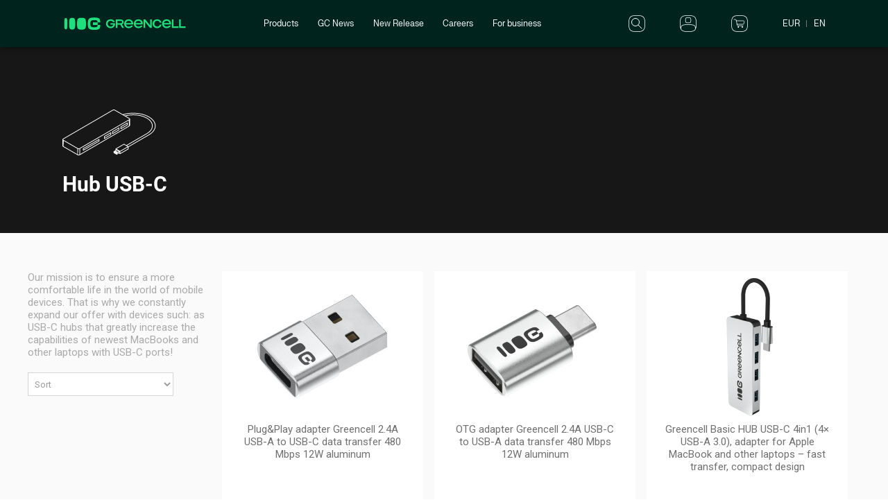

--- FILE ---
content_type: text/html; charset=utf-8
request_url: https://greencell.global/en/364-hub-usb-c
body_size: 17985
content:
<!DOCTYPE HTML>
<!--[if lt IE 7]> <html class="no-js lt-ie9 lt-ie8 lt-ie7" lang="en"><![endif]-->
<!--[if IE 7]><html class="no-js lt-ie9 lt-ie8 ie7" lang="en"><![endif]-->
<!--[if IE 8]><html class="no-js lt-ie9 ie8" lang="en"><![endif]-->
<!--[if gt IE 8]> <html class="no-js ie9" lang="en"><![endif]-->
<html lang="en">
	<head>
		<meta charset="utf-8" />
		<title>Hubs and USB-C adapters | Greencell USB splitters - Green Cell</title>
        <meta property="og:title" content="Hubs and USB-C adapters | Greencell USB splitters - Green Cell" />
					<meta name="description" content="USB-C hubs that greatly enhance the capabilities of new MacBooks and other laptops with USB-C ports. Check out the Greencell USB Hubs" />
            <meta property="og:description" content="USB-C hubs that greatly enhance the capabilities of new MacBooks and other laptops with USB-C ports. Check out the Greencell USB Hubs" />
		
                                    <link rel="alternate" hreflang="x-default" href="https://greencell.global/en/364-hub-usb-c"/>
                            <link rel="alternate" hreflang="pl" href="https://greencell.global/pl/364-huby-usb-c"/>
                            <link rel="alternate" hreflang="de" href="https://greencell.global/de/364-hub-usb-c"/>
                            <link rel="alternate" hreflang="en" href="https://greencell.global/en/364-hub-usb-c"/>
                            <link rel="alternate" hreflang="it" href="https://greencell.global/it/364-hub-usb-c"/>
                            <link rel="alternate" hreflang="fr" href="https://greencell.global/fr/364-hub-usb-c"/>
                    
                    <link rel="canonical" href="https://greencell.global/en/364-hub-usb-c" />
        
		
            <meta property="og:image" content="https://greencell.global/themes/green-cell/img/greencell.png" />
    <meta name="twitter:image" content="https://greencell.global/themes/green-cell/img/greencell.png">


        <!-- Hotjar Tracking Code for https://greencell.global -->
<script
            data-js-delay="/themes/green-cell/js/dist/cookies/hotjar.js?v=122"
        defer data-consent="functional;statistics"
></script>

		<meta name="generator" content="PrestaShop" />
        <meta name="robots" content="index,follow" />
		<meta name="viewport" content="width=device-width, minimum-scale=1, maximum-scale=1, initial-scale=1" />
        <meta name="mobile-web-app-capable" content="yes">
		<link rel="icon" type="image/vnd.microsoft.icon" href="/img/favicon-7.ico?1765278473" />
		<link rel="shortcut icon" type="image/x-icon" href="/img/favicon-7.ico?1765278473" />
		<link rel="apple-touch-icon" href="/themes/green-cell/img/icon/app-180.png">
		<link rel="manifest" href="/manifest_gc.json">
		<link rel="stylesheet" href="/modules/ph_simpleblog/css/font-awesome.css" type="text/css" media="all" />
		<link rel="stylesheet" href="https://fonts.googleapis.com/css?family=Roboto:100,100i,300,300i,400,400i,500,500i" type="text/css" media="all" />
		<meta name="theme-color" content="#000000">
														<link rel="stylesheet" href="/themes/green-cell/css/dist/alerts/alerts.min.css?v=122" type="text/css" media="all" />
																<link rel="stylesheet" href="/themes/green-cell/css/dist/buttons/customButtons.min.css?v=122" type="text/css" media="all" />
																<link rel="stylesheet" href="/themes/green-cell/css/dist/switches/switches.min.css?v=122" type="text/css" media="all" />
																<link rel="stylesheet" href="/themes/green-cell/css/dist/segmentControls/segmentControls.min.css?v=122" type="text/css" media="all" />
																<link rel="stylesheet" href="/plugins/hamburgers/hamburgers.min.css?v=122" type="text/css" media="all" />
																<link rel="stylesheet" href="/themes/green-cell/css/dist/icons/icons.min.css?v=122" type="text/css" media="all" />
																<link rel="stylesheet" href="/modules/blocklayered/css/select2.min.css?v=122" type="text/css" media="all" />
																<link rel="stylesheet" href="/themes/green-cell/css/global.css?v=122" type="text/css" media="all" />
																<link rel="stylesheet" href="/themes/green-cell/css/autoload/fontello.css?v=122" type="text/css" media="all" />
																<link rel="stylesheet" href="/js/jquery/plugins/fancybox/jquery.fancybox.css?v=122" type="text/css" media="all" />
																<link rel="stylesheet" href="/themes/green-cell/css/product_list.css?v=122" type="text/css" media="all" />
																<link rel="stylesheet" href="/themes/green-cell/css/category.css?v=122" type="text/css" media="all" />
																<link rel="stylesheet" href="/themes/green-cell/css/scenes.css?v=122" type="text/css" media="all" />
																<link rel="stylesheet" href="/themes/green-cell/plugins/spin/spin.css?v=122" type="text/css" media="all" />
																<link rel="stylesheet" href="/themes/green-cell/css/modules/blockcart/blockcart.css?v=122" type="text/css" media="all" />
																<link rel="stylesheet" href="/js/jquery/plugins/bxslider/jquery.bxslider.css?v=122" type="text/css" media="all" />
																<link rel="stylesheet" href="/themes/green-cell/css/modules/blockcategories/blockcategories.css?v=122" type="text/css" media="all" />
																<link rel="stylesheet" href="/themes/green-cell/css/modules/blockcontact/blockcontact.css?v=122" type="text/css" media="all" />
																<link rel="stylesheet" href="/themes/green-cell/css/modules/blocksearch/blocksearch.css?v=122" type="text/css" media="all" />
																<link rel="stylesheet" href="/js/jquery/plugins/autocomplete/jquery.autocomplete.css?v=122" type="text/css" media="all" />
																<link rel="stylesheet" href="/modules/blockpermanentlinks/blockpermanentlinks.css?v=122" type="text/css" media="all" />
																<link rel="stylesheet" href="/themes/green-cell/css/modules/productcomments/productcomments.css?v=122" type="text/css" media="all" />
																<link rel="stylesheet" href="/themes/green-cell/css/modules/blocktopmenu/css/blocktopmenu.css?v=122" type="text/css" media="all" />
																<link rel="stylesheet" href="/themes/green-cell/css/modules/blocktopmenu/css/superfish-modified.css?v=122" type="text/css" media="all" />
																<link rel="stylesheet" href="/modules/greencellmenu/css/menu.css?v=122" type="text/css" media="all" />
																<link rel="stylesheet" href="/themes/green-cell/css/modules/blockcurrencies/blockcurrencies.css?v=122" type="text/css" media="all" />
																<link rel="stylesheet" href="/modules/testerspage/views/css/testerspage.css?v=122" type="text/css" media="all" />
																<link rel="stylesheet" href="/modules/reporterror/reporterror.css?v=122" type="text/css" media="all" />
																<link rel="stylesheet" href="/modules/facebookpsconnect/views/css/hook.css?v=122" type="text/css" media="all" />
																<link rel="stylesheet" href="/modules/facebookpsconnect/views/css/bootstrap-social.css?v=122" type="text/css" media="all" />
																<link rel="stylesheet" href="/modules/facebookpsconnect/views/css/font-awesome.css?v=122" type="text/css" media="all" />
																<link rel="stylesheet" href="/modules/facebookpsconnect/views/css/jquery.fancybox-1.3.4.css?v=122" type="text/css" media="all" />
																<link rel="stylesheet" href="/modules/facebookpsconnect/views/css/connectors.css?v=122" type="text/css" media="all" />
																<link rel="stylesheet" href="/modules/gccartlimiter/views/css/style.css?v=122" type="text/css" media="all" />
																<link rel="stylesheet" href="/modules/gceasymodal/views/css/style.css?v=122" type="text/css" media="all" />
																<link rel="stylesheet" href="/themes/green-cell/css/modules/cookieconsentmanager/modernCookies.min.css?v=122" type="text/css" media="all" />
														<script type="text/javascript">
var AWS_ASSETS_URL = 'https://static.greencell.global';
var AWS_IMAGES_URL = 'https://images.greencell.global';
var BACKORDER_TAG_URL = '/modules/specialordersmanagement/views/img/backorder.svg';
var CUSTOMIZE_TEXTFIELD = 1;
var FancyboxI18nClose = 'Close';
var FancyboxI18nNext = 'Next';
var FancyboxI18nPrev = 'Previous';
var GC_CART_ERROR_CART = 'Maximum order quantity exceeded';
var GC_CART_ERROR_PRODUCT = 'Maximum product quantity exceeded';
var GC_CART_ERROR_VALUE = 'Maximum order value of 3000 exceeded';
var GC_MAX_CART_QTY = 50;
var GC_MAX_CART_VALUE = 3000;
var GC_MAX_PRODUCT_QTY = 30;
var GC_MODAL_BUTTON = 'Close';
var GC_MODAL_HEADING = 'Welcome';
var GTMCustomerKey = '694077af831488.45415307';
var GTMTAG = 'GTM-NPLBJHJ';
var PREORDER_TAG_URL = '/modules/specialordersmanagement/views/img/preorder.svg';
var ajax_allowed = true;
var ajaxsearch = true;
var baseDir = 'https://greencell.global/';
var baseUri = 'https://greencell.global/';
var blocksearch_type = 'top';
var contentOnly = false;
var currency = {"id":2,"name":"Euro","iso_code":"EUR","iso_code_num":"978","sign":"\u20ac","blank":"1","conversion_rate":"1.000000","deleted":"0","format":"2","decimals":"1","active":"1","prefix":"","suffix":" \u20ac","id_shop_list":null,"force_id":false};
var currencyBlank = 1;
var currencyFormat = 2;
var currencyRate = 1;
var currencySign = '€';
var customizationIdMessage = 'Customization #';
var delete_txt = 'Delete';
var displayList = false;
var externalCookies = {"functional":["_hjSession_"],"statistics":["_hjSessionUser_","critAccountId","_pk_id","_pk_ses"],"marketing":["_fbp"]};
var facebookPixelKeyJS = '485563645670219';
var forceSave = false;
var freeProductTranslation = 'Free!';
var freeShippingTranslation = 'Free shipping!';
var generated_date = 1765832623;
var hasDeliveryAddress = false;
var highDPI = false;
var id_lang = 3;
var img_dir = 'https://greencell.global/themes/green-cell/img/';
var instantsearch = false;
var isGuest = 0;
var isLogged = 0;
var isMobile = false;
var isModalShown = false;
var page_name = 'category';
var passcheckerInvalid = 'The password should be at least 8 characters long, including 1 number and 1 special character.';
var passcheckerMedium = 'Normal';
var passcheckerStrong = 'Strong';
var passcheckerWeak = 'Weak';
var priceDisplayMethod = 0;
var priceDisplayPrecision = 2;
var pshow_loaded_module_pshowconversion = 'PShow Conversion';
var quickView = true;
var readLess = 'Read less';
var readMore = 'Read more';
var removingLinkText = 'remove this product from my cart';
var request = 'https://greencell.global/en/364-hub-usb-c';
var roundMode = 2;
var saveCookieLink = 'https://greencell.global/en/module/cookieconsentmanager/ajax?ajax=1';
var search_url = 'https://greencell.global/en/search';
var static_token = '827b3dd05281806cf9a8e3d916329a7e';
var toBeDetermined = 'To be determined';
var token = 'aa106a72a49b4edccde3814519cdc50d';
var usingSecureMode = true;
</script>

						<script type="text/javascript" src="/js/tools/mobileChecker.js?v=122"></script>
						<script type="text/javascript" src="/js/tools/vanillaFade.js?v=122"></script>
						<script type="text/javascript" src="/js/tools/nodesHTMLGetter.js?v=122"></script>
						<script type="text/javascript" src="/js/tools/dragScroller.js?v=122"></script>
						<script type="text/javascript" src="/themes/green-cell/js/dist/alert/alertManager.js?v=122"></script>
						<script type="text/javascript" src="/js/jquery/jquery-1.11.0.min.js?v=122"></script>
						<script type="text/javascript" src="/js/jquery/jquery-migrate-1.2.1.min.js?v=122"></script>
						<script type="text/javascript" src="/js/jquery/plugins/jquery.easing.js?v=122"></script>
						<script type="text/javascript" src="/js/tools.js?v=122"></script>
						<script type="text/javascript" src="/js/tools/phoneNumberEditor.js?v=122"></script>
						<script type="text/javascript" src="/modules/blocklayered/js/select2.min.js?v=122"></script>
						<script type="text/javascript" src="/plugins/passchecker/jquery.passchecker.js?v=122"></script>
						<script type="text/javascript" src="/themes/green-cell/js/global.js?v=122"></script>
						<script type="text/javascript" src="/themes/green-cell/js/autoload/10-bootstrap.min.js?v=122"></script>
						<script type="text/javascript" src="/themes/green-cell/js/autoload/15-jquery.total-storage.min.js?v=122"></script>
						<script type="text/javascript" src="/js/jquery/plugins/fancybox/jquery.fancybox.js?v=122"></script>
						<script type="text/javascript" src="/themes/green-cell/plugins/spin/spin.js?v=122"></script>
						<script type="text/javascript" src="/themes/green-cell/js/category.js?v=122"></script>
						<script type="text/javascript" src="/modules/pshowconversion/views/js/PShowConversionJS_base.min.js?v=122"></script>
						<script type="text/javascript" src="/modules/pshowconversion/views/js/PShowConversionJS_ps16.min.js?v=122"></script>
						<script type="text/javascript" src="/themes/green-cell/js/modules/blockcart/ajax-cart.js?v=122"></script>
						<script type="text/javascript" src="/js/jquery/plugins/jquery.scrollTo.js?v=122"></script>
						<script type="text/javascript" src="/js/jquery/plugins/jquery.serialScroll.js?v=122"></script>
						<script type="text/javascript" src="/js/jquery/plugins/bxslider/jquery.bxslider.js?v=122"></script>
						<script type="text/javascript" src="/themes/green-cell/js/tools/treeManagement.js?v=122"></script>
						<script type="text/javascript" src="/js/jquery/plugins/autocomplete/jquery.autocomplete.js?v=122"></script>
						<script type="text/javascript" src="/themes/green-cell/js/modules/blocksearch/blocksearch.js?v=122"></script>
						<script type="text/javascript" src="/themes/green-cell/js/modules/blocktopmenu/js/hoverIntent.js?v=122"></script>
						<script type="text/javascript" src="/themes/green-cell/js/modules/blocktopmenu/js/superfish-modified.js?v=122"></script>
						<script type="text/javascript" src="/themes/green-cell/js/modules/blocktopmenu/js/blocktopmenu.js?v=122"></script>
						<script type="text/javascript" src="/modules/greencellmenu/js/header.js?v=122"></script>
						<script type="text/javascript" src="/themes/green-cell/js/tools/jquery.color.js?v=122"></script>
						<script type="text/javascript" src="/modules/facebookpsconnect/views/js/module.js?v=122"></script>
						<script type="text/javascript" src="/modules/gccartlimiter/views/js/gccartlimiter.js?v=122"></script>
						<script type="text/javascript" src="/modules/gceasymodal/views/js/gceasymodal.js?v=122"></script>
						<script type="text/javascript" src="/modules/ga4datalayer/views/js/ga4datalayer.js?v=122"></script>
						<script type="text/javascript" src="/themes/green-cell/js/modules/cookieconsentmanager/modernCookieModal.js?v=122"></script>
							
    <!-- PShowConversion -->
            
        
        <!-- Google Tag Manager -->
        <script async src="https://www.googletagmanager.com/gtag/js?id=GTM-NPLBJHJ"></script>
        <script>
            
            try {
                window.dataLayer = window.dataLayer || [];
                function gtag() {
                    dataLayer.push(arguments);
                }
                gtag('js', new Date());
                gtag('consent',
                    'default',
                    {
                        'ad_storage': 'denied',
                        'analytics_storage': 'denied',
                        'ad_personalization': 'denied',
                        'ad_user_data': 'denied',
                        'personalization_storage': 'denied',
                        'security_storage': 'granted',// necessary
                        'functionality_storage': 'denied',
                        'wait_for_update': 500
                    }
                );
                gtag('config', GTMTAG, {
                    'user_id': GTMCustomerKey,
                    'allow_enhanced_conversions': true
                });
                if ('undefined' !== typeof enhancedConversionData) {
                    gtag('set', 'user_data', enhancedConversionData);
                }
            } catch (error) {
                console.log(error);
            }
            
        </script>

        <script>
            window.addEventListener('DOMContentLoaded', () => {
                let waitingForPShowConversionLib = setInterval(function () {

                    if (typeof PShowConversionJS_base === 'undefined' ||
                            typeof PShowConversionJS_base.dataLayer === 'undefined' ||
                            typeof PShowConversionJS_base.dataLayer.initGTMMeasuring === 'undefined') {
                        return;
                    }
                    clearInterval(waitingForPShowConversionLib);

                    PShowConversionJS_base.dataLayer.active = 1;
                    PShowConversionJS_base.dataLayer.eventNamePrefix = '';
                    PShowConversionJS_base.dataLayer.debug = 0;
                    PShowConversionJS_base.dataLayer.ps_products_per_page = 100;
                    PShowConversionJS_base.dataLayer.controller = 'category';

                    
                    PShowConversionJS_base.dataLayer.initGTMMeasuring();

                }, 100);

            });

        </script>
        <!-- End of Google Tag Manager -->

    
    <!-- End of PShowConversion -->




<script type="text/javascript">
	// instantiate object
	var fbpsc = fbpsc || new FpcModule('fbpsc');

	// get errors translation
		fbpsc.msgs = {"id":"You have not filled out the application ID","secret":"You have not filled out the application Secret","htmlElement":"You have not filled out the html element","positionName":"You have not filled out the name field","padding":"You have not filled out the padding element or this isn't an INTEGER","margin":"You have not filled out the margin element or this isn't an INTEGER","callback":"You have not filled out the application callback","scope":"You have not filled out the scope of App permissions","developerKey":"You have not filled out the developer Key","socialEmail":"You have not filled out your e-mail","delete":"Delete","prefixCode":"You have to set the prefix code","voucherAmount":"You have to set the voucher amount","voucherPercent":"You have to set the voucher percent","apiType":"You have to select a connection method","defaultText":"You have to fill out the default text"};
	
	
	// set URL of admin img
	fbpsc.sImgUrl = '/modules/facebookpsconnect/views/img/';

	// set URL of admin img
	fbpsc.sAdminImgUrl = '/img/admin/';

	// set URL of module's web service
		fbpsc.sWebService = '/modules/facebookpsconnect/ws-facebookpsconnect.php';
	

</script>

		<link rel="stylesheet" href="//fonts.googleapis.com/css?family=Open+Sans:300,600&amp;subset=latin,latin-ext" type="text/css" media="all" />
		<link href="/themes/green-cell/hamburgers/dist/hamburgers.css" rel="stylesheet">
		
		
		<!--[if IE 8]>
		<script src="https://oss.maxcdn.com/libs/html5shiv/3.7.0/html5shiv.js"></script>
		<script src="https://oss.maxcdn.com/libs/respond.js/1.3.0/respond.min.js"></script>
		<![endif]-->

        <!-- Facebook Pixel Tracking Code -->
    
    <script>
        
            try {
                !function(f,b,e,v,n,t,s)
                {if(f.fbq)return;n=f.fbq=function(){n.callMethod?
                    n.callMethod.apply(n,arguments):n.queue.push(arguments)};
                    if(!f._fbq)f._fbq=n;n.push=n;n.loaded=!0;n.version='2.0';
                    n.queue=[];t=b.createElement(e);t.async=!0;
                    t.src=v;s=b.getElementsByTagName(e)[0];
                    s.parentNode.insertBefore(t,s)}(window,document,'script',
                    'https://connect.facebook.net/en_US/fbevents.js');
                fbq('init', facebookPixelKeyJS);
                fbq('consent', 'revoke');
                fbq('track', 'PageView');
            } catch (error) {
                console.log(error);
            }
        
    </script>
    <noscript>
        <img height="1" width="1"
             src="https://www.facebook.com/tr?id=485563645670219&ev=PageView&noscript=1"/>
    </noscript>

        
        <!-- Salesmanago tracking script -->
            <script type="text/javascript">
                var _smid = 'nv38806ai61yb4bx';
                (function(w, r, a, sm, s ) {
                w['SalesmanagoObject'] = r;
                w[r] = w[r] || function () {( w[r].q = w[r].q || [] ).push(arguments)};
                sm = document.createElement('script');
                sm.type = 'text/javascript'; sm.async = true; sm.src = a;
                s = document.getElementsByTagName('script')[0];
                s.parentNode.insertBefore(sm, s);
            })(window, 'sm', ('https:' == document.location.protocol ? 'https://' : 'http://')
                + 'app3.salesmanago.pl/static/sm.js');
        </script>
        

	</head>
    	<body class="container "  style="overflow-x: hidden"  id="category" class="category category-364 category-hub-usb-c hide-left-column hide-right-column lang_en"><noscript><iframe src="https://www.googletagmanager.com/ns.html?id=GTM-NPLBJHJ" height="0" width="0" style="display:none;visibility:hidden"></iframe></noscript>
        		
		<div id="page">

            <!-- Footer links -->
<template id="js-cookies-link-template">
    <li>
        <button type="button" class="btn-gc-link" data-toggle="modal" data-target="#js-modern-cookie-modal"
                title="Cookie preferences">
            Cookie preferences
        </button>
    </li>
</template>

<!-- Modal -->
<div class="modal fade modern-eu-cookies-modal gf-modal ca-popup" id="js-modern-cookie-modal" data-keyboard="false" data-backdrop="false" tabindex="-1" role="dialog" aria-labelledby="header-cookies-text" data-nosnippet="true" style="display: none;">
    <div class="modal-dialog" role="document">
        <div class="modal-content">
            <div class="modal-header">
                <div>
                    
                    <img src="/themes/green-cell/img/logo.png" class="logo-img" alt="Green Cell">
                </div>

                <div>
                    <img src="/modules/cookieconsentmanager/views/img/cookieDesktopGC.svg?v=122" class="cookie-img" alt="cookie icon">
                </div>
            </div>
            <div class="modal-body">
                <div class="segment-controls-wrapper">
                    <div class="gc-segment-controls">
                        <label class="gc-segment-control" for="modern-cookie-segment-1">
                            <input type="radio" name="js-modern-cookie-segment" id="modern-cookie-segment-1" autocomplete="off" value="0" checked>
                            <span>Consent</span>
                        </label>
                        <label class="gc-segment-control" for="modern-cookie-segment-2">
                            <input type="radio" name="js-modern-cookie-segment" id="modern-cookie-segment-2" autocomplete="off" value="1">
                            <span>Details</span>
                        </label>
                        <div class="gc-segment-control-indicator"></div>
                    </div>
                </div>

                <div class="modern-cookie-segment-wrapper" id="js-modern-cookie-scrollable">
                    <div class="modern-cookie-segment js-modern-cookie-segment" data-segment-id="0">
                        <div class="info-section">
                            <div class="info-section-title">
                                We care about your privacy
                            </div>
                            <div class="info-section-description">
                                We use cookies to operate our website, display personalised content and for analytics and advertising purposes. You can enable all cookies, select them individually or refuse all of them. For more information about how we use cookies, including the permissions you are entitled to, please see our <a class="link-gc" href="https://greencell.global/en/content/2-legal-notice">Privacy Policy</a>
                            </div>
                        </div>

                        <div class="info-section">
                            <div class="info-section-title large">
                                Privacy settings
                            </div>
                            <div class="info-section-description">
                                This tool helps you select and disable the various tags / tracking codes / analytics tools used on this site.
                            </div>
                        </div>
                    </div>
                    <div class="modern-cookie-segment js-modern-cookie-segment switches-segment" data-segment-id="1"
                         style="display: none;"
                    >
                        <div class="info-section dividing">
                            <div class="info-section-title large">
                                Manage your consent preferences
                            </div>
                        </div>

                        <div class="switches-container">
                            <div class="switches-group panel-group wrap" id="accordion" role="tablist"
                                 aria-multiselectable="true">
                                                                    <div class="panel">
                                        <div class="panel-heading" role="tab" id="heading-1">
                                            <div class="gc-switch">
                                                <label for="cookie-status-technical"></label>
                                                <input type="checkbox" class="js-cookie-checkbox"
                                                       name="cookie-status-technical"
                                                       id="cookie-status-technical"
                                                       data-type="technical"
                                                       value="1"
                                                                                                            checked="checked" disabled
                                                                                                    />
                                                <div class="switch-indicator">
                                                <span class="switch-indicator-span icon-checked">
                                                    <span class="switch-icon-wrapper">
                                                        <svg>
                                                            <use href="/themes/green-cell/img/icon/switches/icons.svg#icon-checked">
                                                        </svg>
                                                    </span>
                                                </span>
                                                    <span class="switch-indicator-span icon-non-checked">
                                                    <span class="switch-icon-wrapper">
                                                        <svg>
                                                            <use href="/themes/green-cell/img/icon/switches/icons.svg#icon-non-checked">
                                                        </svg>
                                                    </span>
                                                </span>
                                                </div>
                                                <div class="switch-layer"></div>
                                            </div>

                                            <div class="panel-title">
                                                <button type="button" class="btn-gc-link accordion-custom-button" data-toggle="collapse"
                                                        data-parent="#accordion" href="#cookie-collapse-1" aria-expanded="false"
                                                        aria-controls="cookie-collapse-1">
                                                <span class="accordion-custom-text">
                                                    Necessary cookies
                                                </span>
                                                    <i class="fa fa-chevron-down down-icon-arrow arrow-icon"></i>
                                                </button>
                                            </div>
                                        </div>
                                        <div id="cookie-collapse-1" class="panel-collapse collapse" role="tabpanel"
                                             aria-labelledby="heading-1">
                                            <div class="panel-body">
                                                These cookies are necessary for the proper functioning of the website and cannot be excluded on our systems. They are mainly used for the purpose of remembering logins - logging in or filling in forms, and also for purposes related to the setting of the privacy option. You can set your browser to block or notify you of those cookies, but some parts of the showcase will not work. These cookies do not store any personal information.
                                            </div>
                                        </div>
                                    </div>
                                                                    <div class="panel">
                                        <div class="panel-heading" role="tab" id="heading-2">
                                            <div class="gc-switch">
                                                <label for="cookie-status-statistics"></label>
                                                <input type="checkbox" class="js-cookie-checkbox"
                                                       name="cookie-status-statistics"
                                                       id="cookie-status-statistics"
                                                       data-type="statistics"
                                                       value="1"
                                                                                                    />
                                                <div class="switch-indicator">
                                                <span class="switch-indicator-span icon-checked">
                                                    <span class="switch-icon-wrapper">
                                                        <svg>
                                                            <use href="/themes/green-cell/img/icon/switches/icons.svg#icon-checked">
                                                        </svg>
                                                    </span>
                                                </span>
                                                    <span class="switch-indicator-span icon-non-checked">
                                                    <span class="switch-icon-wrapper">
                                                        <svg>
                                                            <use href="/themes/green-cell/img/icon/switches/icons.svg#icon-non-checked">
                                                        </svg>
                                                    </span>
                                                </span>
                                                </div>
                                                <div class="switch-layer"></div>
                                            </div>

                                            <div class="panel-title">
                                                <button type="button" class="btn-gc-link accordion-custom-button" data-toggle="collapse"
                                                        data-parent="#accordion" href="#cookie-collapse-2" aria-expanded="false"
                                                        aria-controls="cookie-collapse-2">
                                                <span class="accordion-custom-text">
                                                    Analytical cookies
                                                </span>
                                                    <i class="fa fa-chevron-down down-icon-arrow arrow-icon"></i>
                                                </button>
                                            </div>
                                        </div>
                                        <div id="cookie-collapse-2" class="panel-collapse collapse" role="tabpanel"
                                             aria-labelledby="heading-2">
                                            <div class="panel-body">
                                                <p dir="ltr"><span>These cookies allow us to verify the number of visits and sources of traffic so that we can </span>measure and improve the capacity of our showcase. They help to identify which pages are getting the most and which least popular and track how visitors move around the showcase. All the information collected by these cookies is aggregated and therefore anonymous. If you do not allow the use of these cookies, we will not know when you have visited our website.</p>
<p></p>
<p></p>
                                            </div>
                                        </div>
                                    </div>
                                                                    <div class="panel">
                                        <div class="panel-heading" role="tab" id="heading-3">
                                            <div class="gc-switch">
                                                <label for="cookie-status-functional"></label>
                                                <input type="checkbox" class="js-cookie-checkbox"
                                                       name="cookie-status-functional"
                                                       id="cookie-status-functional"
                                                       data-type="functional"
                                                       value="1"
                                                                                                    />
                                                <div class="switch-indicator">
                                                <span class="switch-indicator-span icon-checked">
                                                    <span class="switch-icon-wrapper">
                                                        <svg>
                                                            <use href="/themes/green-cell/img/icon/switches/icons.svg#icon-checked">
                                                        </svg>
                                                    </span>
                                                </span>
                                                    <span class="switch-indicator-span icon-non-checked">
                                                    <span class="switch-icon-wrapper">
                                                        <svg>
                                                            <use href="/themes/green-cell/img/icon/switches/icons.svg#icon-non-checked">
                                                        </svg>
                                                    </span>
                                                </span>
                                                </div>
                                                <div class="switch-layer"></div>
                                            </div>

                                            <div class="panel-title">
                                                <button type="button" class="btn-gc-link accordion-custom-button" data-toggle="collapse"
                                                        data-parent="#accordion" href="#cookie-collapse-3" aria-expanded="false"
                                                        aria-controls="cookie-collapse-3">
                                                <span class="accordion-custom-text">
                                                    Functional cookies
                                                </span>
                                                    <i class="fa fa-chevron-down down-icon-arrow arrow-icon"></i>
                                                </button>
                                            </div>
                                        </div>
                                        <div id="cookie-collapse-3" class="panel-collapse collapse" role="tabpanel"
                                             aria-labelledby="heading-3">
                                            <div class="panel-body">
                                                <p dir="ltr"><span>These cookies allow us to provide greater functionality and personalisation of our showcase. They can </span>be set by us or by external suppliers whose services have been delivered to our web website. If you do not allow the use of these cookies, some or all of these services may not work properly.</p>
<p></p>
<p></p>
                                            </div>
                                        </div>
                                    </div>
                                                                    <div class="panel">
                                        <div class="panel-heading" role="tab" id="heading-4">
                                            <div class="gc-switch">
                                                <label for="cookie-status-marketing"></label>
                                                <input type="checkbox" class="js-cookie-checkbox"
                                                       name="cookie-status-marketing"
                                                       id="cookie-status-marketing"
                                                       data-type="marketing"
                                                       value="1"
                                                                                                    />
                                                <div class="switch-indicator">
                                                <span class="switch-indicator-span icon-checked">
                                                    <span class="switch-icon-wrapper">
                                                        <svg>
                                                            <use href="/themes/green-cell/img/icon/switches/icons.svg#icon-checked">
                                                        </svg>
                                                    </span>
                                                </span>
                                                    <span class="switch-indicator-span icon-non-checked">
                                                    <span class="switch-icon-wrapper">
                                                        <svg>
                                                            <use href="/themes/green-cell/img/icon/switches/icons.svg#icon-non-checked">
                                                        </svg>
                                                    </span>
                                                </span>
                                                </div>
                                                <div class="switch-layer"></div>
                                            </div>

                                            <div class="panel-title">
                                                <button type="button" class="btn-gc-link accordion-custom-button" data-toggle="collapse"
                                                        data-parent="#accordion" href="#cookie-collapse-4" aria-expanded="false"
                                                        aria-controls="cookie-collapse-4">
                                                <span class="accordion-custom-text">
                                                    Advertising cookies
                                                </span>
                                                    <i class="fa fa-chevron-down down-icon-arrow arrow-icon"></i>
                                                </button>
                                            </div>
                                        </div>
                                        <div id="cookie-collapse-4" class="panel-collapse collapse" role="tabpanel"
                                             aria-labelledby="heading-4">
                                            <div class="panel-body">
                                                <p>These cookies allow us to tailor the advertising content displayed to your interests, not only in our showcase, but also outside of it. They may be set by our advertising partners through our website. Based on the information from these cookies and the activity in other services, your interest profile is built. They do not directly store your personal data, but they identify your browser and equipment. If you do not allow the use of these cookies, we may continue to serve you ads, but they will not be tailored to your preferences.</p>
                                            </div>
                                        </div>
                                    </div>
                                                            </div>
                        </div>
                        </div>
                    </div>
                </div>

            <div class="modal-footer">
                <button type="button" class="btn-gc btn-gc-tertiary btn-gc-sm nowrap border-radius-8 js-accept-cookies-button"
                        id="js-agree-cookies-button">
                    <span class="btn-content">
                        <span class="btn-txt">
                            Confirm settings
                        </span>
                    </span>
                </button>

                <button type="button"
                        class="btn-gc btn-gc-primary btn-gc-sm nowrap js-accept-cookies-button" data-type="all">
                    <span class="btn-content">
                        <span class="btn-txt">
                            I accept all cookies
                        </span>
                    </span>
                </button>
            </div>
        </div>
    </div>
</div>



			<nav class="navbar-container" id="menu-container">
    <div class="navbar-main">
        <div class="navbar-hamburger">
            <div class="hamburger hamburger--spin" type="button">
                <span class="hamburger-box">
                    <span class="hamburger-inner"></span>
                </span>
            </div>
        </div>
        <div class="navbar-logo-mobile ">
            <a href="https://greencell.global/en/">
                <img src="/themes/green-cell/img/sygnet-greencell.svg">
            </a>
        </div>
        <div class="navbar-logo-desktop">
            <a href="https://greencell.global/en/">
                <img class="logo img-responsive" src="/themes/green-cell/img/logo-greencell.svg"
                     alt="Green Cell"/>
            </a>
        </div>
        <ul class="navbar-main-menu searching-switch">
            <li id="product-link">
                <a href="https://greencell.global/en/210-products">
                    Products
                </a>
            </li>
                            <li>
                    <div class="header-link">
                        <a href="https://greencell.global/en/gcnews">GC News</a>
                    </div>
                </li>
                            <li>
                    <div class="header-link">
                        <a href="https://greencell.global/en/363-new-release">New Release</a>
                    </div>
                </li>
                            <li>
                    <div class="header-link">
                        <a href="/en/career">Careers</a>
                    </div>
                </li>
                            <li>
                    <div class="header-link">
                        <a href="https://greencell.global/en/content/90-b2b">For business</a>
                    </div>
                </li>
                    </ul>
        <div class="navbar-right">
            <div class="navbar-searching">
                <form method="get" action="//greencell.global/en/search">
    <input type="hidden" name="controller" value="search">
    <input type="hidden" name="orderby" value="position">
    <input type="hidden" name="orderway" value="desc">
    <div class="searching-container " >
        <input class="searching-input" name="search_query" type="search"
               placeholder="Search">
        <button class="searching-icon h-outline" id="searching-btn" type="submit">
            <picture>
                <source srcset="/themes/green-cell/img/greenheader/icon-search_mobile.png" media="(max-width: 1023px)">
                <img src="/themes/green-cell/img/greenheader/icon-search.svg" alt="">
            </picture>
        </button>
        <button class="searching-icon-close h-outline" id="searching-close-btn" type="button">
            <img src="/themes/green-cell/img/greenheader/icon-close.png" alt="">
        </button>
    </div>
</form>

            </div>
            <ul class="navbar-icons searching-switch">
                <li class="navbar-icons-item">
                    <a href="https://greencell.global/en/mein-benutzerkonto"
                       title="My account">
                        <img class="ga-top-account" src="/themes/green-cell/img/greenheader/icon-account.svg"
                             alt="My account">
                    </a>
                </li>
                <li class="navbar-icons-item navbar-icons-cart">
                    <a href="https://greencell.global/en/bestellung"
                       title="Cart">
                        <div class="navbar-icons-cart-counter ajax_cart_quantity" style="display: none;">
                            0
                        </div>
                        <img class="ga-topcart ga-top-cart" src="/themes/green-cell/img/greenheader/icon-cart.svg"
                             alt="Cart">
                    </a>
                </li>
            </ul>
            <div class="navbar-modules searching-switch">
                
<!-- Block currencies module -->

    <div id="currencies-block-top">
        <form id="setCurrency" class="currencies-container" action="/en/364-hub-usb-c" method="post">
            <div>
                <input type="hidden" name="id_currency" id="id_currency" value=""/>
                <input type="hidden" name="SubmitCurrency" value=""/>
                                    EUR                                                                                                    </div>
            <ul id="first-currencies" class="currencies-list">
                                                                                                    <li class="hidden">
                        <a href="javascript:setCurrency(2);" class="currencies-link"
                           rel="nofollow" title="Euro (EUR)">
                            EUR
                        </a>
                    </li>
                                                                                                    <li >
                        <a href="javascript:setCurrency(3);" class="currencies-link"
                           rel="nofollow" title="GBP (GBP)">
                            GBP
                        </a>
                    </li>
                                                                                                    <li >
                        <a href="javascript:setCurrency(1);" class="currencies-link"
                           rel="nofollow" title="Złoty (PLN)">
                            PLN
                        </a>
                    </li>
                            </ul>
        </form>
    </div>

<script>
    $(function () {
        $('#setCurrency').on('click', function () {
            $('.currencies-list').slideToggle();
        });
    });
</script>

<!-- /Block currencies module -->

            </div>
            <div class="navbar-language searching-switch">
                <div id="green-languages-block">
                    <div id="countries">
                                                                                                                                                                                            <p id="language-selector">
                                    en
                                </p>
                                                                                                                                                            
                        <ul id="languages-list" class="countries_ul">
                                                                                            <li >
                                                                                                                                                <a href="https://greencell.global/pl/364-huby" rel="alternate"
                                       hreflang="pl">
                                                                                                                                pl
                                        </a>
                                </li>
                                                                                            <li >
                                                                                                                                                <a href="https://greencell.global/de/364-huby" rel="alternate"
                                       hreflang="de">
                                                                                                                                de
                                        </a>
                                </li>
                                                                                                                             <li >
                                                                                                                                                <a href="https://greencell.global/it/364-huby" rel="alternate"
                                       hreflang="it">
                                                                                                                                it
                                        </a>
                                </li>
                                                                                            <li >
                                                                                                                                                <a href="https://greencell.global/fr/364-huby" rel="alternate"
                                       hreflang="fr">
                                                                                                                                fr
                                        </a>
                                </li>
                                                    </ul>
                    </div>
                </div>
            </div>
                    </div>
    </div>
    <section id="desktop-nav-container">
        <nav id="desktop-nav" class="desktop-nav">
            <div class="main-category-col">
                <ul>
                                            <li class="links-list">
                            <div class="main-category-link">
                                <a href="https://greencell.global/en/222-bestsellers">Bestsellers</a>
                            </div>
                            <ul>
                                                            </ul>
                        </li>
                                            <li class="links-list">
                            <div class="main-category-link">
                                <a href="https://greencell.global/en/189-for-laptops">For laptops</a>
                            </div>
                            <ul>
                                                                    <li>
                                        <a href="https://greencell.global/en/190-standard-batteries">Standard batteries</a>
                                    </li>
                                                                    <li>
                                        <a href="https://greencell.global/en/191-pro-batteries">PRO batteries</a>
                                    </li>
                                                                    <li>
                                        <a href="https://greencell.global/en/192-ultra-batteries">ULTRA batteries</a>
                                    </li>
                                                                    <li>
                                        <a href="https://greencell.global/en/271-pro-chargers">PRO chargers</a>
                                    </li>
                                                                    <li>
                                        <a href="https://greencell.global/en/194-portable-laptop-keyboards">Keyboards</a>
                                    </li>
                                                            </ul>
                        </li>
                                            <li class="links-list">
                            <div class="main-category-link">
                                <a href="https://greencell.global/en/195-mobile-phone-accessories">For mobile phones</a>
                            </div>
                            <ul>
                                                                    <li>
                                        <a href="https://greencell.global/en/196-power-banks">Power banks</a>
                                    </li>
                                                                    <li>
                                        <a href="https://greencell.global/en/199-phone-batteries">Batteries</a>
                                    </li>
                                                                    <li>
                                        <a href="https://greencell.global/en/198-phone-chargers">Chargers</a>
                                    </li>
                                                                    <li>
                                        <a href="https://greencell.global/en/344-screen-protectors">Screen protectors</a>
                                    </li>
                                                            </ul>
                        </li>
                                    </ul>
            </div>
            <div class="main-category-col">
                <ul>
                                            <li class="links-list">
                            <div class="main-category-link">
                                <a href="https://greencell.global/en/221-car-power-accessories">For in-car use</a>
                            </div>
                            <ul>
                                                                    <li>
                                        <a href="https://greencell.global/en/225-power-inverters">Power inverters</a>
                                    </li>
                                                                    <li>
                                        <a href="https://greencell.global/en/231-usb-car-chargers">USB chargers</a>
                                    </li>
                                                                    <li>
                                        <a href="https://greencell.global/en/651-jump-starter">Jump Starter</a>
                                    </li>
                                                            </ul>
                        </li>
                                            <li class="links-list">
                            <div class="main-category-link">
                                <a href="https://greencell.global/en/597-for-electric-vehicles">For electric vehicles</a>
                            </div>
                            <ul>
                                                                    <li>
                                        <a href="https://greencell.global/en/352-ev-cables">EV Cables</a>
                                    </li>
                                                                    <li>
                                        <a href="https://greencell.global/en/555-ev-chargers">EV Chargers</a>
                                    </li>
                                                                    <li>
                                        <a href="https://greencell.global/en/694-ev-accesories">EV Accesories</a>
                                    </li>
                                                                    <li>
                                        <a href="https://greencell.global/en/595-e-bike-batteries">E-bike batteries</a>
                                    </li>
                                                                    <li>
                                        <a href="https://greencell.global/en/596-e-bike-chargers">E-bike chargers</a>
                                    </li>
                                                            </ul>
                        </li>
                                    </ul>
            </div>
            <div class="main-category-col">
                <ul>
                                            <li class="links-list">
                            <div class="main-category-link">
                                <a href="https://greencell.global/en/598-power-supply">Power supply</a>
                            </div>
                            <ul>
                                                                    <li>
                                        <a href="https://greencell.global/en/209-uninterruptible-power-supplies">Uninterruptible Power Supplies</a>
                                    </li>
                                                                    <li>
                                        <a href="https://greencell.global/en/224-agm-accumulators">AGM accumulators</a>
                                    </li>
                                                                    <li>
                                        <a href="https://greencell.global/en/351-lifepo4-batteries">LIFEPO4 Batteries</a>
                                    </li>
                                                            </ul>
                        </li>
                                            <li class="links-list">
                            <div class="main-category-link">
                                <a href="https://greencell.global/en/573-photovoltaics">Photovoltaics</a>
                            </div>
                            <ul>
                                                                    <li>
                                        <a href="https://greencell.global/en/603-solar-inverters">Solar inverters</a>
                                    </li>
                                                                    <li>
                                        <a href="https://greencell.global/en/574-photovoltaic-panels">Photovoltaic panels</a>
                                    </li>
                                                                    <li>
                                        <a href="https://greencell.global/en/652-energy-storage">Energy Storage</a>
                                    </li>
                                                            </ul>
                        </li>
                                    </ul>
            </div>
            <div class="main-category-col">
                <ul>
                                            <li class="links-list">
                            <div class="main-category-link">
                                <a href="https://greencell.global/en/200-for-power-tools">For power tools</a>
                            </div>
                            <ul>
                                                                    <li>
                                        <a href="https://greencell.global/en/201-batteries">Batteries</a>
                                    </li>
                                                                    <li>
                                        <a href="https://greencell.global/en/202-chargers-for-power-tools">Chargers</a>
                                    </li>
                                                            </ul>
                        </li>
                                            <li class="links-list">
                            <div class="main-category-link">
                                <a href="https://greencell.global/en/567-specialized-batteries">Specialized batteries</a>
                            </div>
                            <ul>
                                                                    <li>
                                        <a href="https://greencell.global/en/315-aa-aaa-batteries">AA & AAA Batteries</a>
                                    </li>
                                                                    <li>
                                        <a href="https://greencell.global/en/544-aa-aaa-battery-chargers">AA & AAA battery chargers</a>
                                    </li>
                                                                    <li>
                                        <a href="https://greencell.global/en/605-c-d-9v-rechargeable-batteries">C / D / 9V Rechargeable Batteries</a>
                                    </li>
                                                                    <li>
                                        <a href="https://greencell.global/en/607-cr-batteries">CR Batteries</a>
                                    </li>
                                                                    <li>
                                        <a href="https://greencell.global/en/765-cells">Cells</a>
                                    </li>
                                                            </ul>
                        </li>
                                    </ul>
            </div>
                        <div class="main-category-col">
                <ul>
                                            <li class="links-list">
                            <div class="main-category-link">
                                <a href="https://greencell.global/en/206-for-household-appliances-and-electronics">For Household Appliances and Electronics</a>
                            </div>
                            <ul>
                                                                    <li>
                                        <a href="https://greencell.global/en/203-batteries-and-chargers-for-cameras">For cameras</a>
                                    </li>
                                                                    <li>
                                        <a href="https://greencell.global/en/208-for-robotic-vacuum-cleaners">For robotic vacuum cleaners</a>
                                    </li>
                                                                    <li>
                                        <a href="https://greencell.global/en/235-for-drones-rc-devices">For drones / RC devices</a>
                                    </li>
                                                                    <li>
                                        <a href="https://greencell.global/en/546-for-wireless-speakers">For wireless speakers</a>
                                    </li>
                                                                    <li>
                                        <a href="https://greencell.global/en/547-for-e-book-readers">For E-Book readers</a>
                                    </li>
                                                                    <li>
                                        <a href="https://greencell.global/en/549-for-gps-devices">For GPS devices</a>
                                    </li>
                                                            </ul>
                        </li>
                                            <li class="links-list">
                            <div class="main-category-link">
                                <a href="https://greencell.global/en/233-accessories">Accessories</a>
                            </div>
                            <ul>
                                                                    <li>
                                        <a href="https://greencell.global/en/197-usb-cables">USB cables</a>
                                    </li>
                                                                    <li>
                                        <a href="https://greencell.global/en/572-cable-hdmi">Cable HDMI</a>
                                    </li>
                                                                    <li>
                                        <a href="https://greencell.global/en/364-hub-usb-c">Hub USB-C</a>
                                    </li>
                                                            </ul>
                        </li>
                                    </ul>
            </div>
                        <div style="clear:both"></div>
        </nav>
    </section>
</nav>
<div class="searching-overlay"></div>
<div class="navbar-placeholder"></div>
<nav class="mobile-nav" id="mobile-nav">
    <div class="mobile-nav-container">
        <form method="get" action="//greencell.global/en/search">
    <input type="hidden" name="controller" value="search">
    <input type="hidden" name="orderby" value="position">
    <input type="hidden" name="orderway" value="desc">
    <div class="searching-container " >
        <input class="searching-input" name="search_query" type="search"
               placeholder="Search">
        <button class="searching-icon h-outline" id="searching-btn" type="submit">
            <picture>
                <source srcset="/themes/green-cell/img/greenheader/icon-search_mobile.png" media="(max-width: 1023px)">
                <img src="/themes/green-cell/img/greenheader/icon-search.svg" alt="">
            </picture>
        </button>
        <button class="searching-icon-close h-outline" id="searching-close-btn" type="button">
            <img src="/themes/green-cell/img/greenheader/icon-close.png" alt="">
        </button>
    </div>
</form>


        <ul>
                            <li class="links-list">
                    <div class="main-category-link m-toggle">
                        <a href="https://greencell.global/en/222-bestsellers">Bestsellers</a>
                        <div class="toggler"></div>
                    </div>
                    <ul>
                                            </ul>
                </li>
                            <li class="links-list">
                    <div class="main-category-link m-toggle">
                        <a href="https://greencell.global/en/189-for-laptops">For laptops</a>
                        <div class="toggler"></div>
                    </div>
                    <ul>
                                                    <li>
                                <a href="https://greencell.global/en/190-standard-batteries">Standard batteries</a>
                            </li>
                                                    <li>
                                <a href="https://greencell.global/en/191-pro-batteries">PRO batteries</a>
                            </li>
                                                    <li>
                                <a href="https://greencell.global/en/192-ultra-batteries">ULTRA batteries</a>
                            </li>
                                                    <li>
                                <a href="https://greencell.global/en/271-pro-chargers">PRO chargers</a>
                            </li>
                                                    <li>
                                <a href="https://greencell.global/en/194-portable-laptop-keyboards">Keyboards</a>
                            </li>
                                            </ul>
                </li>
                            <li class="links-list">
                    <div class="main-category-link m-toggle">
                        <a href="https://greencell.global/en/195-mobile-phone-accessories">For mobile phones</a>
                        <div class="toggler"></div>
                    </div>
                    <ul>
                                                    <li>
                                <a href="https://greencell.global/en/196-power-banks">Power banks</a>
                            </li>
                                                    <li>
                                <a href="https://greencell.global/en/199-phone-batteries">Batteries</a>
                            </li>
                                                    <li>
                                <a href="https://greencell.global/en/198-phone-chargers">Chargers</a>
                            </li>
                                                    <li>
                                <a href="https://greencell.global/en/344-screen-protectors">Screen protectors</a>
                            </li>
                                            </ul>
                </li>
                            <li class="links-list">
                    <div class="main-category-link m-toggle">
                        <a href="https://greencell.global/en/221-car-power-accessories">For in-car use</a>
                        <div class="toggler"></div>
                    </div>
                    <ul>
                                                    <li>
                                <a href="https://greencell.global/en/225-power-inverters">Power inverters</a>
                            </li>
                                                    <li>
                                <a href="https://greencell.global/en/231-usb-car-chargers">USB chargers</a>
                            </li>
                                                    <li>
                                <a href="https://greencell.global/en/651-jump-starter">Jump Starter</a>
                            </li>
                                            </ul>
                </li>
                            <li class="links-list">
                    <div class="main-category-link m-toggle">
                        <a href="https://greencell.global/en/597-for-electric-vehicles">For electric vehicles</a>
                        <div class="toggler"></div>
                    </div>
                    <ul>
                                                    <li>
                                <a href="https://greencell.global/en/352-ev-cables">EV Cables</a>
                            </li>
                                                    <li>
                                <a href="https://greencell.global/en/555-ev-chargers">EV Chargers</a>
                            </li>
                                                    <li>
                                <a href="https://greencell.global/en/694-ev-accesories">EV Accesories</a>
                            </li>
                                                    <li>
                                <a href="https://greencell.global/en/595-e-bike-batteries">E-bike batteries</a>
                            </li>
                                                    <li>
                                <a href="https://greencell.global/en/596-e-bike-chargers">E-bike chargers</a>
                            </li>
                                            </ul>
                </li>
                            <li class="links-list">
                    <div class="main-category-link m-toggle">
                        <a href="https://greencell.global/en/598-power-supply">Power supply</a>
                        <div class="toggler"></div>
                    </div>
                    <ul>
                                                    <li>
                                <a href="https://greencell.global/en/209-uninterruptible-power-supplies">Uninterruptible Power Supplies</a>
                            </li>
                                                    <li>
                                <a href="https://greencell.global/en/224-agm-accumulators">AGM accumulators</a>
                            </li>
                                                    <li>
                                <a href="https://greencell.global/en/351-lifepo4-batteries">LIFEPO4 Batteries</a>
                            </li>
                                            </ul>
                </li>
                            <li class="links-list">
                    <div class="main-category-link m-toggle">
                        <a href="https://greencell.global/en/573-photovoltaics">Photovoltaics</a>
                        <div class="toggler"></div>
                    </div>
                    <ul>
                                                    <li>
                                <a href="https://greencell.global/en/603-solar-inverters">Solar inverters</a>
                            </li>
                                                    <li>
                                <a href="https://greencell.global/en/574-photovoltaic-panels">Photovoltaic panels</a>
                            </li>
                                                    <li>
                                <a href="https://greencell.global/en/652-energy-storage">Energy Storage</a>
                            </li>
                                            </ul>
                </li>
                            <li class="links-list">
                    <div class="main-category-link m-toggle">
                        <a href="https://greencell.global/en/200-for-power-tools">For power tools</a>
                        <div class="toggler"></div>
                    </div>
                    <ul>
                                                    <li>
                                <a href="https://greencell.global/en/201-batteries">Batteries</a>
                            </li>
                                                    <li>
                                <a href="https://greencell.global/en/202-chargers-for-power-tools">Chargers</a>
                            </li>
                                            </ul>
                </li>
                            <li class="links-list">
                    <div class="main-category-link m-toggle">
                        <a href="https://greencell.global/en/567-specialized-batteries">Specialized batteries</a>
                        <div class="toggler"></div>
                    </div>
                    <ul>
                                                    <li>
                                <a href="https://greencell.global/en/315-aa-aaa-batteries">AA & AAA Batteries</a>
                            </li>
                                                    <li>
                                <a href="https://greencell.global/en/544-aa-aaa-battery-chargers">AA & AAA battery chargers</a>
                            </li>
                                                    <li>
                                <a href="https://greencell.global/en/605-c-d-9v-rechargeable-batteries">C / D / 9V Rechargeable Batteries</a>
                            </li>
                                                    <li>
                                <a href="https://greencell.global/en/607-cr-batteries">CR Batteries</a>
                            </li>
                                                    <li>
                                <a href="https://greencell.global/en/765-cells">Cells</a>
                            </li>
                                            </ul>
                </li>
                            <li class="links-list">
                    <div class="main-category-link m-toggle">
                        <a href="https://greencell.global/en/206-for-household-appliances-and-electronics">For Household Appliances and Electronics</a>
                        <div class="toggler"></div>
                    </div>
                    <ul>
                                                    <li>
                                <a href="https://greencell.global/en/203-batteries-and-chargers-for-cameras">For cameras</a>
                            </li>
                                                    <li>
                                <a href="https://greencell.global/en/208-for-robotic-vacuum-cleaners">For robotic vacuum cleaners</a>
                            </li>
                                                    <li>
                                <a href="https://greencell.global/en/235-for-drones-rc-devices">For drones / RC devices</a>
                            </li>
                                                    <li>
                                <a href="https://greencell.global/en/546-for-wireless-speakers">For wireless speakers</a>
                            </li>
                                                    <li>
                                <a href="https://greencell.global/en/547-for-e-book-readers">For E-Book readers</a>
                            </li>
                                                    <li>
                                <a href="https://greencell.global/en/549-for-gps-devices">For GPS devices</a>
                            </li>
                                            </ul>
                </li>
                            <li class="links-list">
                    <div class="main-category-link m-toggle">
                        <a href="https://greencell.global/en/233-accessories">Accessories</a>
                        <div class="toggler"></div>
                    </div>
                    <ul>
                                                    <li>
                                <a href="https://greencell.global/en/197-usb-cables">USB cables</a>
                            </li>
                                                    <li>
                                <a href="https://greencell.global/en/572-cable-hdmi">Cable HDMI</a>
                            </li>
                                                    <li>
                                <a href="https://greencell.global/en/364-hub-usb-c">Hub USB-C</a>
                            </li>
                                            </ul>
                </li>
                                        <li class="links-list">
                    <div class="main-category-link">
                        <a href="https://greencell.global/en/gcnews">GC News</a>
                    </div>
                </li>
                            <li class="links-list">
                    <div class="main-category-link">
                        <a href="https://greencell.global/en/363-new-release">New Release</a>
                    </div>
                </li>
                            <li class="links-list">
                    <div class="main-category-link">
                        <a href="/en/career">Careers</a>
                    </div>
                </li>
                            <li class="links-list">
                    <div class="main-category-link">
                        <a href="https://greencell.global/en/content/90-b2b">For business</a>
                    </div>
                </li>
                    </ul>
    </div>
</nav>


							<!-- MODULE Block cart -->
    <div class="modal fade gf-modal ca-popup" tabindex="-1" role="dialog" id="cartAddedModal" aria-hidden="true"
         data-backdrop="false" style="display: none;">
        <div class="modal-dialog modal-lg text-left">
            <div class="modal-content">
                <div class="modal-header">
                                            <button type="button" class="close closeBtn" data-dismiss="modal" aria-label="Close">
                            <span aria-hidden="true">&times;</span>
                        </button>
                                        <div class="modal-title">
                        <i class="fa fa-check"></i> Product has been added to the cart
                    </div>
                </div>
                <div class="modal-body">
                    <div class="ca-popup-product">
                        <div class="ca-popup-details">
                            <div class="layer_cart_img"></div>
                            <div class="ca-popup-product-item">
                                <div class="ca-popup-product-title" id="layer_cart_product_title"></div>
                                <div class="ca-popup-product-quantity">
                                    Quantity:
                                    <span id="layer_cart_product_quantity"></span>
                                </div>
                            </div>
                        </div>
                        <div class="ca-popup-product-price">
                            <span id="layer_cart_product_price"></span>
                        </div>
                    </div>
                    <hr class="ca-popup-hr">
                    <div id="ca-popup-crosseling">
                            <link rel="stylesheet" href="/tools/swiper/css/swiper.min.css">
    <script src="/tools/swiper/js/swiper.min.js"></script>
<link rel="stylesheet" href="/themes/green-cell/modules/supercrossselling/crossSelling.css">

<div class="cross-selling">
    <div class="crossselling-title">You may be interested in</div>
    <div class="swiper-container swiper-cross-selling-products">
        <div class="swiper-wrapper">
                                                <div class="swiper-slide crossselling-item">
                        <a href="https://greencell.global/en/usb-c-usb-c/5009-cable-white-usb-c-type-c-2m-green-cell-powerstream-with-fast-charging-power-delivery-60w-ultra-charge-quick-charge-30.html"
                           title="Cable White USB-C Type C 2m Green Cell PowerStream with fast charging Power Delivery 60W, Ultra Charge, Quick Charge 3.0">

                            <img src="//greencell.global/50016-home_default/cable-white-usb-c-type-c-2m-green-cell-powerstream-with-fast-charging-power-delivery-60w-ultra-charge-quick-charge-30.jpg"
                                 alt="Cable White USB-C Type C 2m Green Cell PowerStream with fast charging Power Delivery 60W, Ultra Charge, Quick Charge 3.0"
                                 class="img-responsive cs-thumbnail">

                            <span class="product-name-cs">Cable White USB-C Type C 2m Green Cell..</span>

                            <div class="carousel--star-holder">
                                    <div class="comments_note">
        <div class="star_content clearfix" style="display: flex;">
                                        <img class="comment_note-category" src="/themes/green-cell/img/grades/star.png" alt="star">
                                <img class="comment_note-category" src="/themes/green-cell/img/grades/star.png" alt="star">
                                <img class="comment_note-category" src="/themes/green-cell/img/grades/star.png" alt="star">
                                <img class="comment_note-category" src="/themes/green-cell/img/grades/star.png" alt="star">
                                <img class="comment_note-category" src="/themes/green-cell/img/grades/star.png" alt="star">
            
            <span style="font-size:13px; margin-left: 3px;">(3)</span>
        </div>
            </div>

                            </div>
                        </a>


                            <div class="carousel__value-container">
                                <span class="carousel--value">
                                                                            6,95&nbsp;€
                                                                    </span>
                            </div>

                    </div>
                                    <div class="swiper-slide crossselling-item">
                        <a href="https://greencell.global/en/cells/5664-20x-battery-cells-rechargeable-battery-green-cell-18650-li-ion-inr1865026e-icr18650-26j-36v-2600mah.html"
                           title="20x Battery cells Rechargeable battery Green Cell 18650 Li-Ion INR1865026E ICR18650-26J 3.6V 2600mAh">

                            <img src="//greencell.global/58031-home_default/20x-battery-cells-rechargeable-battery-green-cell-18650-li-ion-inr1865026e-icr18650-26j-36v-2600mah.jpg"
                                 alt="20x Battery cells Rechargeable battery Green Cell 18650 Li-Ion INR1865026E ICR18650-26J 3.6V 2600mAh"
                                 class="img-responsive cs-thumbnail">

                            <span class="product-name-cs">20x Battery cells Rechargeable battery Green..</span>

                            <div class="carousel--star-holder">
                                    <div class="comments_note">
        <div class="star_content clearfix" style="display: flex;">
                                        <img class="comment_note-category" src="/themes/green-cell/img/grades/star.png" alt="star">
                                <img class="comment_note-category" src="/themes/green-cell/img/grades/star.png" alt="star">
                                <img class="comment_note-category" src="/themes/green-cell/img/grades/star.png" alt="star">
                                <img class="comment_note-category" src="/themes/green-cell/img/grades/star.png" alt="star">
                                <img class="comment_note-category" src="/themes/green-cell/img/grades/star.png" alt="star">
            
            <span style="font-size:13px; margin-left: 3px;">(2)</span>
        </div>
            </div>

                            </div>
                        </a>


                            <div class="carousel__value-container">
                                <span class="carousel--value">
                                                                            69,95&nbsp;€
                                                                    </span>
                            </div>

                    </div>
                                    <div class="swiper-slide crossselling-item">
                        <a href="https://greencell.global/en/cells/5672-50x-battery-cells-rechargeable-battery-green-cell-18650-li-ion-inr1865029e-37v-2900mah.html"
                           title="50x Battery cells Rechargeable battery Green Cell 18650 Li-Ion INR1865029E 3.7V 2900mAh">

                            <img src="//greencell.global/58139-home_default/50x-battery-cells-rechargeable-battery-green-cell-18650-li-ion-inr1865029e-37v-2900mah.jpg"
                                 alt="50x Battery cells Rechargeable battery Green Cell 18650 Li-Ion INR1865029E 3.7V 2900mAh"
                                 class="img-responsive cs-thumbnail">

                            <span class="product-name-cs">50x Battery cells Rechargeable battery Green..</span>

                            <div class="carousel--star-holder">
                                
                            </div>
                        </a>


                            <div class="carousel__value-container">
                                <span class="carousel--value">
                                                                            209,95&nbsp;€
                                                                    </span>
                            </div>

                    </div>
                                    <div class="swiper-slide crossselling-item">
                        <a href="https://greencell.global/en/cells/5673-50x-battery-cells-rechargeable-battery-green-cell-18650-li-ion-inr1865026e-icr18650-26j-36v-2600mah.html"
                           title="50x Battery cells Rechargeable battery Green Cell 18650 Li-Ion INR1865026E ICR18650-26J 3.6V 2600mAh">

                            <img src="//greencell.global/58161-home_default/50x-battery-cells-rechargeable-battery-green-cell-18650-li-ion-inr1865026e-icr18650-26j-36v-2600mah.jpg"
                                 alt="50x Battery cells Rechargeable battery Green Cell 18650 Li-Ion INR1865026E ICR18650-26J 3.6V 2600mAh"
                                 class="img-responsive cs-thumbnail">

                            <span class="product-name-cs">50x Battery cells Rechargeable battery Green..</span>

                            <div class="carousel--star-holder">
                                
                            </div>
                        </a>


                            <div class="carousel__value-container">
                                <span class="carousel--value">
                                                                            159,95&nbsp;€
                                                                    </span>
                            </div>

                    </div>
                                    <div class="swiper-slide crossselling-item">
                        <a href="https://greencell.global/en/batteries/5668-20x-battery-cells-rechargeable-battery-green-cell-18650-li-ion-inr1865029e-37v-2900mah.html"
                           title="20x Battery cells Rechargeable battery Green Cell 18650 Li-Ion INR1865029E 3.7V 2900mAh">

                            <img src="//greencell.global/58138-home_default/20x-battery-cells-rechargeable-battery-green-cell-18650-li-ion-inr1865029e-37v-2900mah.jpg"
                                 alt="20x Battery cells Rechargeable battery Green Cell 18650 Li-Ion INR1865029E 3.7V 2900mAh"
                                 class="img-responsive cs-thumbnail">

                            <span class="product-name-cs">20x Battery cells Rechargeable battery Green..</span>

                            <div class="carousel--star-holder">
                                
                            </div>
                        </a>


                            <div class="carousel__value-container">
                                <span class="carousel--value">
                                                                            89,95&nbsp;€
                                                                    </span>
                            </div>

                    </div>
                                    <div class="swiper-slide crossselling-item">
                        <a href="https://greencell.global/en/c-d-9v-rechargeable-batteries/3958-green-cell-batteries-rechargeable-2x-9v-hf9-ni-mh-250mah.html"
                           title="Green Cell Batteries Rechargeable 2x 9V HF9 Ni-MH 250mAh">

                            <img src="//greencell.global/34193-home_default/green-cell-batteries-rechargeable-2x-9v-hf9-ni-mh-250mah.jpg"
                                 alt="Green Cell Batteries Rechargeable 2x 9V HF9 Ni-MH 250mAh"
                                 class="img-responsive cs-thumbnail">

                            <span class="product-name-cs">Green Cell Batteries Rechargeable 2x 9V HF9..</span>

                            <div class="carousel--star-holder">
                                    <div class="comments_note">
        <div class="star_content clearfix" style="display: flex;">
                                        <img class="comment_note-category" src="/themes/green-cell/img/grades/star.png" alt="star">
                                <img class="comment_note-category" src="/themes/green-cell/img/grades/star.png" alt="star">
                                <img class="comment_note-category" src="/themes/green-cell/img/grades/star.png" alt="star">
                                <img class="comment_note-category" src="/themes/green-cell/img/grades/star.png" alt="star">
                                <img class="comment_note-category" src="/themes/green-cell/img/grades/star.png" alt="star">
            
            <span style="font-size:13px; margin-left: 3px;">(5)</span>
        </div>
            </div>

                            </div>
                        </a>


                            <div class="carousel__value-container">
                                <span class="carousel--value">
                                                                            16,95&nbsp;€
                                                                    </span>
                            </div>

                    </div>
                                    </div>
    </div>
    <div class="swiper-btn-container --next">
        <div class="swiper-button-next swiper-button-black crosssellproduct-next"></div>
    </div>
    <div class="swiper-btn-container --prev">
        <div class="swiper-button-prev swiper-button-black crosssellproduct-prev"></div>
    </div>
</div>

<script>
    $(function () {
        if (window.isCrossSellingSwiperCreated) {
            return;
        }

        window.isCrossSellingSwiperCreated = true;

        const swipers = [];

        $('.swiper-cross-selling-products').each(function (index) {
            const $this = $(this);
            $this.addClass('cs-swiper-' + index);

            swipers[index] = new Swiper('.cs-swiper-' + index, {
                slidesPerView: 'auto',
                spaceBetween: 10,
                navigation: {
                    nextEl: $this.nextAll('.swiper-btn-container.--next')[0],
                    prevEl: $this.nextAll('.swiper-btn-container.--prev')[0]
                },
                breakpoints: {
                    320: {
                        spaceBetween: 5
                    },
                    480: {
                        slidesOffsetBefore: 10,
                        slidesOffsetAfter: 10
                    }
                }
            });
            $('#cartAddedModal').on('shown.bs.modal', function () {
                swipers.forEach(function (swiper) {
                    swiper.update();
                });
            });

        });
    });
</script>


                    </div>

                </div>
                <div class="modal-footer">
                                            <button type="button" class="btn btn-default closeBtn" data-dismiss="modal">
                            Continue shopping
                        </button>
                                        <a class="btn le-button md-button ca-btn"
                       href="https://greencell.global/en/schnelleinkauf"
                       title="Proceed to checkout" rel="nofollow">
                        Proceed to checkout
                    </a>
                </div>
            </div>
        </div>
    </div>

<!-- /MODULE Block cart -->

			
                            <div class="columns-container" style="max-width: 2120px;">
            
                    <div id="columns">
					                        
<!-- Breadcrumb -->
<ul itemscope itemtype="https://schema.org/BreadcrumbList" class="breadcrumb clearfix">
    <li itemprop="itemListElement" itemscope itemtype="https://schema.org/ListItem">
        <a itemprop="item" class="home" href="https://greencell.global/" title="Return to Home">
            <span itemprop="name" class="home_span">
                <img src="/img/home.svg" width="16" height="16" alt="Home"
                    >
            </span>
            <meta itemprop="name" content="Home">
        </a>
        <meta itemprop="position" content="1">
    </li>
                                        <li itemprop="itemListElement" itemscope itemtype="https://schema.org/ListItem" class="dropdown breadcrumb-item ">
                    <a itemprop="item" href="https://greencell.global/en/210-products" title="Products">
                        <span itemprop="name" >Products</span>
                    </a>
                    <meta itemprop="position" content="2">
                    </li><li itemprop="itemListElement" itemscope itemtype="https://schema.org/ListItem" class="dropdown breadcrumb-item ">
                    <a itemprop="item" href="https://greencell.global/en/233-accessories" title="Accessories">
                        <span itemprop="name" >Accessories</span>
                    </a>
                    <meta itemprop="position" content="3">
                    </li><li itemprop="itemListElement" itemscope itemtype="https://schema.org/ListItem" class="dropdown breadcrumb-item ">
                    
                        <span itemprop="name" class="noclick">Hub USB-C</span>
                    
                    <meta itemprop="position" content="4">
                    </li>
                        </ul>
<!-- /Breadcrumb -->

										
					<div class="row">
																		<div id="center_column" class="center_column col-xs-12 col-sm-12">
	                            
                            
                            
                            






<link rel="stylesheet" href="/themes/green-cell/css/tools/spinner.css">

  



    
        
                    <style>
    .columns-container {
        max-width: unset !important;
    }
</style>

<div class="cu-container">
    <div class="cu-inner-container">
        <div class="cu-wrapper">
            <div class="cu-subcategory-container">
                <div class="cu-subcategory">
                    <img src="/themes/green-cell/custom-categories/img/subcategories/364.png" alt="lines">
                    <h1 class="cu-subcategory-title">Hub USB-C</h1>
                </div>

                
                
            </div>
        </div>
    </div>
</div>

                <div id="categorySearchBoxVariables"
             data-category-controller-url="https://greencell.global/en/index.php?controller=category"
             data-id-category="364"
             data-search-controller-url="https://greencell.global/en/search"
             data-id-lang="3"
        ></div>
    
            <div class="ct-container-outer">
            <div class="ct-container">
                <div class="ct-filters-horizontal">
                    <ul class="horizontal-filters" id="horizontal-filters"></ul>
                </div>
                <div class="ct-wrapper">
                    <aside class="ct-sidebar">
                                                    <div class="aside-desc-main-container">
                                Our mission is to ensure a more comfortable life in the world of mobile devices. That is why we constantly expand our offer with devices such: as USB-C hubs that greatly increase the capabilities of newest MacBooks and other laptops with USB-C ports!


                            </div>
                                                <div class="ct-sort">
                            






    <div class="ct-sort-btns-container">

        <div class="ct-filter-btn-container">
            <div class="ct-filter-btn" id="ct-filter-btn">Filter</div>
        </div>

        <form id="productsSortForm" action="https://greencell.global/en/364-hub-usb-c" class="ct-sort-container">
            <div class="select selector1">
                <select id="selectProductSort" class="selectProductSort form-control select2-basic">
                    <option value="position:asc" selected="selected">Sort</option>
                                            <option value="price:asc">Price: Lowest first</option>
                        <option value="price:desc">Price: Highest first</option>
                                                                <option value="quantity:desc">In stock</option>
                                    </select>
            </div>
        </form>
    </div>

<!-- /Sort products -->
			
	
                        </div>
                        <div class="ct-filters">
                            
                        </div>
                    </aside>
                    <main class="ct-main">
                        <div class="ct-products product_list">

            <div class="ct-products-item">
            <a class="ct-products-header" href="https://greencell.global/en/hub-usb-c/6198-plugplay-adapter-greencell-24a-usb-a-to-usb-c-data-transfer-480-mbps-12w-aluminum.html" title="Plug&Play adapter Greencell 2.4A USB-A to USB-C data transfer 480 Mbps 12W aluminum">
                <img class="ga-category-product"
                     src="https://greencell.global/79042-large_default/plugplay-adapter-greencell-24a-usb-a-to-usb-c-data-transfer-480-mbps-12w-aluminum.jpg"
                     alt="Plug&Play adapter Greencell 2.4A USB-A to USB-C data transfer 480 Mbps 12W aluminum"
                >
                <div class="ct-products-name">Plug&Play adapter Greencell 2.4A USB-A to USB-C data transfer 480 Mbps 12W aluminum</div>
            </a>
            <footer class="ct-products-footer">
                <div class="ct-products-rate">
                    





























                </div>
                <div class="ct-products-price">
                                            2,95&nbsp;€
                                    </div>
                <div class="ct-products-buttons">
                                                                                                                                                                <link itemprop="availability" href="http://schema.org/InStock">
                            <a class="ajax_add_to_cart_button ct-products-btn m--primary" href="https://greencell.global/en/warenkorb?add=1&amp;id_product=6198&amp;token=827b3dd05281806cf9a8e3d916329a7e"
                               rel="nofollow" title="Add to cart"
                               data-id-product="6198">
                                Add to cart
                            </a>
                                                                <br>
                    <a class="ct-products-btn m--secondary" href="https://greencell.global/en/hub-usb-c/6198-plugplay-adapter-greencell-24a-usb-a-to-usb-c-data-transfer-480-mbps-12w-aluminum.html">
                        Find out more
                    </a>
                </div>
            </footer>
        </div>
            <div class="ct-products-item">
            <a class="ct-products-header" href="https://greencell.global/en/hub-usb-c/6199-otg-adapter-greencell-24a-usb-c-to-usb-a-data-transfer-480-mbps-12w-aluminum.html" title="OTG adapter Greencell 2.4A USB-C to USB-A data transfer 480 Mbps 12W aluminum">
                <img class="ga-category-product"
                     src="https://greencell.global/79043-large_default/otg-adapter-greencell-24a-usb-c-to-usb-a-data-transfer-480-mbps-12w-aluminum.jpg"
                     alt="OTG adapter Greencell 2.4A USB-C to USB-A data transfer 480 Mbps 12W aluminum"
                >
                <div class="ct-products-name">OTG adapter Greencell 2.4A USB-C to USB-A data transfer 480 Mbps 12W aluminum</div>
            </a>
            <footer class="ct-products-footer">
                <div class="ct-products-rate">
                    





























                </div>
                <div class="ct-products-price">
                                            2,95&nbsp;€
                                    </div>
                <div class="ct-products-buttons">
                                                                                                                                                                <link itemprop="availability" href="http://schema.org/InStock">
                            <a class="ajax_add_to_cart_button ct-products-btn m--primary" href="https://greencell.global/en/warenkorb?add=1&amp;id_product=6199&amp;token=827b3dd05281806cf9a8e3d916329a7e"
                               rel="nofollow" title="Add to cart"
                               data-id-product="6199">
                                Add to cart
                            </a>
                                                                <br>
                    <a class="ct-products-btn m--secondary" href="https://greencell.global/en/hub-usb-c/6199-otg-adapter-greencell-24a-usb-c-to-usb-a-data-transfer-480-mbps-12w-aluminum.html">
                        Find out more
                    </a>
                </div>
            </footer>
        </div>
            <div class="ct-products-item">
            <a class="ct-products-header" href="https://greencell.global/en/hub-usb-c/6142-hub-usb-c-green-cell-4-porty-usb-a-do-apple-macbook-pro-dell-xps-lenovo-x1-carbon.html" title="Greencell Basic HUB USB-C 4in1 (4× USB-A 3.0), adapter for Apple MacBook and other laptops – fast transfer, compact design">
                <img class="ga-category-product"
                     src="https://greencell.global/75862-large_default/hub-usb-c-green-cell-4-porty-usb-a-do-apple-macbook-pro-dell-xps-lenovo-x1-carbon.jpg"
                     alt="Greencell Basic HUB USB-C 4in1 (4× USB-A 3.0), adapter for Apple MacBook and other laptops – fast transfer, compact design"
                >
                <div class="ct-products-name">Greencell Basic HUB USB-C 4in1 (4× USB-A 3.0), adapter for Apple MacBook and other laptops – fast transfer, compact design</div>
            </a>
            <footer class="ct-products-footer">
                <div class="ct-products-rate">
                    





























                </div>
                <div class="ct-products-price">
                                            14,95&nbsp;€
                                    </div>
                <div class="ct-products-buttons">
                                                                                                                                                                <link itemprop="availability" href="http://schema.org/InStock">
                            <a class="ajax_add_to_cart_button ct-products-btn m--primary" href="https://greencell.global/en/warenkorb?add=1&amp;id_product=6142&amp;token=827b3dd05281806cf9a8e3d916329a7e"
                               rel="nofollow" title="Add to cart"
                               data-id-product="6142">
                                Add to cart
                            </a>
                                                                <br>
                    <a class="ct-products-btn m--secondary" href="https://greencell.global/en/hub-usb-c/6142-hub-usb-c-green-cell-4-porty-usb-a-do-apple-macbook-pro-dell-xps-lenovo-x1-carbon.html">
                        Find out more
                    </a>
                </div>
            </footer>
        </div>
            <div class="ct-products-item">
            <a class="ct-products-header" href="https://greencell.global/en/hub-usb-c/6143-hub-usb-a-green-cell-4-porty-usb-a-do-dell-latitude-lenovo-x1-carbon.html" title="Greencell Basic HUB USB-A 4in1 (4×USB 3.0) adapter for laptops, PCs, accessories – fast transfer up to 5 Gb/s, aluminum housing">
                <img class="ga-category-product"
                     src="https://greencell.global/75868-large_default/hub-usb-a-green-cell-4-porty-usb-a-do-dell-latitude-lenovo-x1-carbon.jpg"
                     alt="Greencell Basic HUB USB-A 4in1 (4×USB 3.0) adapter for laptops, PCs, accessories – fast transfer up to 5 Gb/s, aluminum housing"
                >
                <div class="ct-products-name">Greencell Basic HUB USB-A 4in1 (4×USB 3.0) adapter for laptops, PCs, accessories – fast transfer up to 5 Gb/s, aluminum housing</div>
            </a>
            <footer class="ct-products-footer">
                <div class="ct-products-rate">
                    





























                </div>
                <div class="ct-products-price">
                                            14,95&nbsp;€
                                    </div>
                <div class="ct-products-buttons">
                                                                                                                                                                <link itemprop="availability" href="http://schema.org/InStock">
                            <a class="ajax_add_to_cart_button ct-products-btn m--primary" href="https://greencell.global/en/warenkorb?add=1&amp;id_product=6143&amp;token=827b3dd05281806cf9a8e3d916329a7e"
                               rel="nofollow" title="Add to cart"
                               data-id-product="6143">
                                Add to cart
                            </a>
                                                                <br>
                    <a class="ct-products-btn m--secondary" href="https://greencell.global/en/hub-usb-c/6143-hub-usb-a-green-cell-4-porty-usb-a-do-dell-latitude-lenovo-x1-carbon.html">
                        Find out more
                    </a>
                </div>
            </footer>
        </div>
            <div class="ct-products-item">
            <a class="ct-products-header" href="https://greencell.global/en/hub-usb-c/4943-green-cell-gc-connect-hub-usb-c-pd-85w-7in1-3xusb-a-31-hdmi-4k-60hz-sd-microsd-for-apple-macbook-m1m2-lenovo-asus-dell-xps.html" title="Green Cell GC Connect HUB USB-C PD 85W 7in1 3xUSB-A 3.1 HDMI 4K 60Hz SD microSD for Apple MacBook M1/M2, Lenovo, Asus, Dell XPS">
                <img class="ga-category-product"
                     src="https://greencell.global/48947-large_default/green-cell-gc-connect-hub-usb-c-pd-85w-7in1-3xusb-a-31-hdmi-4k-60hz-sd-microsd-for-apple-macbook-m1m2-lenovo-asus-dell-xps.jpg"
                     alt="Green Cell GC Connect HUB USB-C PD 85W 7in1 3xUSB-A 3.1 HDMI 4K 60Hz SD microSD for Apple MacBook M1/M2, Lenovo, Asus, Dell XPS"
                >
                <div class="ct-products-name">Green Cell GC Connect HUB USB-C PD 85W 7in1 3xUSB-A 3.1 HDMI 4K 60Hz SD microSD for Apple MacBook M1/M2, Lenovo, Asus, Dell XPS</div>
            </a>
            <footer class="ct-products-footer">
                <div class="ct-products-rate">
                        <a class="reviews" data-scroll href="https://greencell.global/en/hub-usb-c/4943-green-cell-gc-connect-hub-usb-c-pd-85w-7in1-3xusb-a-31-hdmi-4k-60hz-sd-microsd-for-apple-macbook-m1m2-lenovo-asus-dell-xps.html#reviews">
        <div class="star-content-container clearfix">
            <div class="star_content">
                <div class="star_block">
                    <div class="star_row">
                                                    <img class="star_img" src="/themes/green-cell/img/grades/star.png" alt="star">
                                <img class="star_img" src="/themes/green-cell/img/grades/star.png" alt="star">
                                <img class="star_img" src="/themes/green-cell/img/grades/star.png" alt="star">
                                <img class="star_img" src="/themes/green-cell/img/grades/star.png" alt="star">
                                <img class="star_img" src="/themes/green-cell/img/grades/star.png" alt="star">
            
                        <span style="margin-left: 7px; font-size: 13px;">(7)</span>
                        <div style="clear:both"></div>
                    </div>
                </div>
            </div>
        </div>
    </a>































                </div>
                <div class="ct-products-price">
                                            43,95&nbsp;€
                                    </div>
                <div class="ct-products-buttons">
                                                                                                                                                                <link itemprop="availability" href="http://schema.org/InStock">
                            <a class="ajax_add_to_cart_button ct-products-btn m--primary" href="https://greencell.global/en/warenkorb?add=1&amp;id_product=4943&amp;token=827b3dd05281806cf9a8e3d916329a7e"
                               rel="nofollow" title="Add to cart"
                               data-id-product="4943">
                                Add to cart
                            </a>
                                                                <br>
                    <a class="ct-products-btn m--secondary" href="https://greencell.global/en/hub-usb-c/4943-green-cell-gc-connect-hub-usb-c-pd-85w-7in1-3xusb-a-31-hdmi-4k-60hz-sd-microsd-for-apple-macbook-m1m2-lenovo-asus-dell-xps.html">
                        Find out more
                    </a>
                </div>
            </footer>
        </div>
            <div class="ct-products-item">
            <a class="ct-products-header" href="https://greencell.global/en/hub-usb-c/2365-docking-station-adapter-hub-usb-c-hdmi-green-cell-6-ports-for-macbook-pro-dell-xps-lenovo-x1-carbon-and-others.html" title="Docking Station, Adapter, HUB USB-C HDMI Green Cell - 6 ports for MacBook Pro, Dell XPS, Lenovo X1 Carbon and others">
                <img class="ga-category-product"
                     src="https://greencell.global/47801-large_default/docking-station-adapter-hub-usb-c-hdmi-green-cell-6-ports-for-macbook-pro-dell-xps-lenovo-x1-carbon-and-others.jpg"
                     alt="Docking Station, Adapter, HUB USB-C HDMI Green Cell - 6 ports for MacBook Pro, Dell XPS, Lenovo X1 Carbon and others"
                >
                <div class="ct-products-name">Docking Station, Adapter, HUB USB-C HDMI Green Cell - 6 ports for MacBook Pro, Dell XPS, Lenovo X1 Carbon and others</div>
            </a>
            <footer class="ct-products-footer">
                <div class="ct-products-rate">
                        <a class="reviews" data-scroll href="https://greencell.global/en/hub-usb-c/2365-docking-station-adapter-hub-usb-c-hdmi-green-cell-6-ports-for-macbook-pro-dell-xps-lenovo-x1-carbon-and-others.html#reviews">
        <div class="star-content-container clearfix">
            <div class="star_content">
                <div class="star_block">
                    <div class="star_row">
                                                    <img class="star_img" src="/themes/green-cell/img/grades/star.png" alt="star">
                                <img class="star_img" src="/themes/green-cell/img/grades/star.png" alt="star">
                                <img class="star_img" src="/themes/green-cell/img/grades/star.png" alt="star">
                                <img class="star_img" src="/themes/green-cell/img/grades/star.png" alt="star">
                                <img class="star_img" src="/themes/green-cell/img/grades/star-half.png" alt="half-star">
                        
                        <span style="margin-left: 7px; font-size: 13px;">(40)</span>
                        <div style="clear:both"></div>
                    </div>
                </div>
            </div>
        </div>
    </a>































                </div>
                <div class="ct-products-price">
                                            39,95&nbsp;€
                                    </div>
                <div class="ct-products-buttons">
                                                                        <link itemprop="availability" href="http://schema.org/OutOfStock"/>
                            <span class="ct-products-btn m--info">Out of stock</span>
                                                                <br>
                    <a class="ct-products-btn m--secondary" href="https://greencell.global/en/hub-usb-c/2365-docking-station-adapter-hub-usb-c-hdmi-green-cell-6-ports-for-macbook-pro-dell-xps-lenovo-x1-carbon-and-others.html">
                        Find out more
                    </a>
                </div>
            </footer>
        </div>
            <div class="ct-products-item">
            <a class="ct-products-header" href="https://greencell.global/en/hub-usb-c/3034-adapter-green-cell-hub-gc-connect60-8in1-thunderbolt-3-usb-c-hdmi-3x-usb-30-sd-microsd-for-macbook-pro-1315-2016-2019.html" title="Adapter Green Cell HUB GC Connect60 8in1 (Thunderbolt 3, USB-C, HDMI, 3x USB 3.0, SD, microSD) for MacBook Pro 13"/15" 2016-2019">
                <img class="ga-category-product"
                     src="https://greencell.global/47919-large_default/adapter-green-cell-hub-gc-connect60-8in1-thunderbolt-3-usb-c-hdmi-3x-usb-30-sd-microsd-for-macbook-pro-1315-2016-2019.jpg"
                     alt="Adapter Green Cell HUB GC Connect60 8in1 (Thunderbolt 3, USB-C, HDMI, 3x USB 3.0, SD, microSD) for MacBook Pro 13"/15" 2016-2019"
                >
                <div class="ct-products-name">Adapter Green Cell HUB GC Connect60 8in1 (Thunderbolt 3, USB-C, HDMI, 3x USB 3.0, SD, microSD) for MacBook Pro 13"/15" 2016-2019</div>
            </a>
            <footer class="ct-products-footer">
                <div class="ct-products-rate">
                        <a class="reviews" data-scroll href="https://greencell.global/en/hub-usb-c/3034-adapter-green-cell-hub-gc-connect60-8in1-thunderbolt-3-usb-c-hdmi-3x-usb-30-sd-microsd-for-macbook-pro-1315-2016-2019.html#reviews">
        <div class="star-content-container clearfix">
            <div class="star_content">
                <div class="star_block">
                    <div class="star_row">
                                                    <img class="star_img" src="/themes/green-cell/img/grades/star.png" alt="star">
                                <img class="star_img" src="/themes/green-cell/img/grades/star.png" alt="star">
                                <img class="star_img" src="/themes/green-cell/img/grades/star.png" alt="star">
                                <img class="star_img" src="/themes/green-cell/img/grades/star.png" alt="star">
                                <img class="star_img" src="/themes/green-cell/img/grades/star.png" alt="star">
            
                        <span style="margin-left: 7px; font-size: 13px;">(16)</span>
                        <div style="clear:both"></div>
                    </div>
                </div>
            </div>
        </div>
    </a>































                </div>
                <div class="ct-products-price">
                                            42,95&nbsp;€
                                    </div>
                <div class="ct-products-buttons">
                                                                        <link itemprop="availability" href="http://schema.org/OutOfStock"/>
                            <span class="ct-products-btn m--info">Out of stock</span>
                                                                <br>
                    <a class="ct-products-btn m--secondary" href="https://greencell.global/en/hub-usb-c/3034-adapter-green-cell-hub-gc-connect60-8in1-thunderbolt-3-usb-c-hdmi-3x-usb-30-sd-microsd-for-macbook-pro-1315-2016-2019.html">
                        Find out more
                    </a>
                </div>
            </footer>
        </div>
    
</div>


                                            </main>
                </div>
            </div>
        </div>
        <section class="uc-container">
    <div class="uc-img">
        <div class="uc-content">
            <div class="uc-title">
                <span class="uc-title-bold">GC</span> <span class="uc-title-light">Ultra Charge</span>
            </div>
            <div class="uc-subtitle">Fast charging technology</div>
            <div>
                <a class="uc-btn" href="https://greencell.global/en/content/33-technologie-gc" class="">Find out more</a>
            </div>
        </div>
    </div>
</section>

    <style type="text/css">
  .head_wrap {
      margin-left: 5px;
      color: #fff;
      font-weight: bold;
      user-select: none;
  }

  #check {
      float: left;
  }

  .bottom-title-text {
      margin-bottom: 0;
      color: #fff;
      font-weight: 300;
  }

  .bottom-title-text.checkbox-dark {
      color: #333 !important;
  }

  #agreement-text {
      margin-bottom: 10px;
      color: #fff;
      font-weight: 300;
  }

  .top-container {
      max-width: 300px;
  }

  #agreement-trigger {
      color: #fff;
      text-decoration: underline;
      cursor: pointer;
  }

  #agreement-trigger.checkbox-dark {
      color: #333;
  }

  #agreement-trigger:hover {
      color: #ddd;
  }

</style>

    </div><!-- #center_column -->
        </div><!-- .row -->

    </div><!-- #columns -->

    </div><!-- .columns-container -->
            <footer id="footer" class="al-footer-container">
            <div class="al-footer">
                <div class="al-footer-nav">
                    <!-- Block categories module -->
<div class="al-footer-group">
    <h4 class="al-footer-group-title">
        <a href="https://greencell.global/en/210-products">Products</a>
    </h4>
    <ul class="al-footer-group-list">
                    <li>
                <a title="For laptops"
                   href="https://greencell.global/en/189-for-laptops"
                   class="ga-footer-link" >For laptops</a>
            </li>
                    <li>
                <a title="For mobile phones"
                   href="https://greencell.global/en/195-mobile-phone-accessories"
                   class="ga-footer-link" >For mobile phones</a>
            </li>
                    <li>
                <a title="For in-car use"
                   href="https://greencell.global/en/221-car-power-accessories"
                   class="ga-footer-link" >For in-car use</a>
            </li>
                    <li>
                <a title="For power tools"
                   href="https://greencell.global/en/200-for-power-tools"
                   class="ga-footer-link" >For power tools</a>
            </li>
                    <li>
                <a title="For Household Appliances and Electronics"
                   href="https://greencell.global/en/206-for-household-appliances-and-electronics"
                   class="ga-footer-link" >For Household Appliances and Electronics</a>
            </li>
                    <li>
                <a title="Power supply"
                   href="https://greencell.global/en/598-power-supply"
                   class="ga-footer-link" >Power supply</a>
            </li>
                    <li>
                <a title="Bestsellers"
                   href="https://greencell.global/en/222-bestsellers"
                   class="ga-footer-link" >Bestsellers</a>
            </li>
                    <li>
                <a title="Accessories"
                   href="https://greencell.global/en/233-accessories"
                   class="ga-footer-link" >Accessories</a>
            </li>
                    <li>
                <a title="Photovoltaics"
                   href="https://greencell.global/en/573-photovoltaics"
                   class="ga-footer-link" >Photovoltaics</a>
            </li>
                    <li>
                <a title="For electric vehicles"
                   href="https://greencell.global/en/597-for-electric-vehicles"
                   class="ga-footer-link" >For electric vehicles</a>
            </li>
                    <li>
                <a title="Specialized batteries"
                   href="https://greencell.global/en/567-specialized-batteries"
                   class="ga-footer-link" >Specialized batteries</a>
            </li>
                    <li>
                <a title="Sets"
                   href="https://greencell.global/en/766-sets"
                   class="ga-footer-link" >Sets</a>
            </li>
            </ul>
</div>
<!-- /Block categories module -->
    <!-- Block CMS module footer -->
    <div class="al-footer-group">
        <h4 class="al-footer-group-title">Support</h4>
        <ul class="al-footer-group-list" id="js-gc-footer-links-wrapper">
                                                                            <li>
                    <a href="https://greencell.global/en/contact"
                       title="Contact us">
                        Contact us
                    </a>
                </li>
                                                            <li>
                        <a href="https://greencell.global/en/content/2-legal-notice"
                           class="ga-footer-link"
                           title="Legal Notice">
                            Legal Notice
                        </a>
                    </li>
                                                                <li>
                        <a href="https://greencell.global/en/content/3-terms-conditions"
                           class="ga-footer-link"
                           title="Terms &amp; Conditions of Sale">
                            Terms &amp; Conditions of Sale
                        </a>
                    </li>
                                                                <li>
                        <a href="https://greencell.global/en/content/14-manuals"
                           class="ga-footer-link"
                           title="Manuals">
                            Manuals
                        </a>
                    </li>
                                                                <li>
                        <a href="https://greencell.global/en/content/85-warranty"
                           class="ga-footer-link"
                           title="Warranty">
                            Warranty
                        </a>
                    </li>
                                                                <li>
                        <a href="https://greencell.global/en/content/100-declarations-of-conformity"
                           class="ga-footer-link"
                           title="Declarations of conformity">
                            Declarations of conformity
                        </a>
                    </li>
                                                                <li>
                        <a href="https://greencell.global/en/content/104-Information-clause-regarding-the-processing-of-personal-data"
                           class="ga-footer-link"
                           title="Information clause regarding the processing of personal data">
                            Information clause regarding the processing of personal data
                        </a>
                    </li>
                                                                <li>
                        <a href="https://greencell.global/en/content/125-regulations-of-promotional-campaigns"
                           class="ga-footer-link"
                           title="Regulations of promotional campaigns">
                            Regulations of promotional campaigns
                        </a>
                    </li>
                            
            
                                </ul>
         
    </div>
    <div class="al-footer-group">
        <h4 class="al-footer-group-title">About</h4>
        <ul class="al-footer-group-list">
            <li>
                <a href="https://greencell.global/en/content/53-contact-with-the-media" title="For media"
                   class="ga-footer-link">
                    For media
                </a>
            </li>
                            <li>
                    <a href="https://greencell.global/en/module/cmspages/smarterClub"
                       class="ga-footer-link">
                        Join the Smarter Club
                    </a>
                </li>
                        <li>
                <a href="https://greencell.global/en/about" title="About Green Cell"
                   class="ga-footer-link">
                    About Green Cell
                </a>
            </li>
            <li>
                <a href="https://b2b.greencell.global/pl" title="Become a Partner"
                   class="ga-footer-link">
                    Become a Partner
                </a>
            </li>
            <li>
                <a href="https://greencell.global/en/distributors"
                   title="Distributors">
                    Distributors
                </a>
            </li>
            <li>
                <a href="https://greencell.global/en/content/33-technologie-gc" title="GC Ultra Charge"
                   class="ga-footer-link">
                    GC Ultra Charge
                </a>
            </li>
            <li>
                <a href="https://greencell.global/en/content/32-awards" title="Awards"
                   class="ga-footer-link">
                    Awards
                </a>
            </li>
            <li>
                <a href="https://greencell.global/en/career"
                   title="Careers"
                   class="ga-footer-link">
                    Careers
                </a>
            </li>
            <li>
                <a href="https://greencell.global/en/content/65-investor-relations" title="Investor Relations"
                   class="ga-footer-link">
                    Investor Relations
                </a>
            </li>
                    </ul>
         
    </div>
        <!-- /Block CMS module footer -->

<div class="bootstrap">
			<script type="text/javascript">
$('.google-login-header').append('<div id="fbpsc" class="nowy-widok	 advanced"><p href=\"javascript:void(0)\" onclick=\"ga(\'send\', \'event\', \'Kroki_Koszyka\', \'click\', \'Krok2_Logowanie_Gmail\');javascript:popupWin = window.open(\'/modules/facebookpsconnect/ws-facebookpsconnect.php?sAction=connect&sType=plugin&connector=google&back=https://greencell.global/en/mein-benutzerkonto\', \'login\', \'location,width=600,height=600,top=0\');popupWin.focus();\" class="btn-connect btn-block-connect btn-social btn-google"><span class="btn-google-icon"></span><span class="btn-title-connect">Sign in with Google</span> </p></div>');
</script>

	</div>
                    <div class="nl-footer-container">
                        <h3 class="nl-footer-subscribe"><span class="nl-footer-title">Get a 10% discount on selected products</span><br><span>Subscribe to our Newsletter</span></h3>
                        <div class="nl-form-container">
                            <form id="nl-form" class="fm-form nl-form">
                                <div class="nl-form-content">
                                    <div class="form-group fm-container m--nolabel">
                                        <input class="fm-control nl-input" name="name"
                                               placeholder="Name" type="text" data-psvalidate="required;nospecialchars">
                                    </div>
                                    <div class="form-group fm-container m--nolabel">
                                        <input class="fm-control nl-input" inputmode="email" name="email"
                                               placeholder="Address e-mail" type="text" data-psvalidate="email">
                                    </div>

                                   <div class="form-group fm-container --consents top-container" for="newsletter">
                                        <label class="fm-control-container m--choice">
                                            <input type="checkbox"   id="newsletter" class="styled-control" for="newsletter" name="newsletter"  data-psvalidate="requiredCheckbox">

                                                <i class="styled-element styled-checkbox" id="check"></i>
                                            <span class="head_wrap"><b>Get a 10% discount on selected products! </b></span>
                                            <p class="bottom-title-text"> I would like to receive commercial information, including newsletters, at the email address I have provided. </p>
                                            <div id="agreement-text" style="display: none">
                                                I consent to the processing of my personal data by CSG S.A. based in Skawina (ul. rtm. Witolda Pileckiego 8, 32-050 Skawina, KRS: 0000714229) in order to receive commercial and marketing information from CSG S.A., in particular newsletters, electronically to the e-mail address provided by me. The administrator of personal data is CSG S.A. (ul. rtm. Witolda Pileckiego 8, 32-050 Skawina). Your data will be processed for the purpose of sending commercial information. If you want to learn more, please read the content<a href="https://greencell.global/en/content/2-legal-notice" style="color: #9c0;">Privacy Policy </a>and <a href="https://greencell.global/en/content/94-regulaminy-kodow-rabatowych" style="color: #9c0;">Terms and conditions of the Promotion Discount Code - Newsletter </a>
                                            </div>
                                        </label>
                                            <span id="agreement-trigger"><p class="read-more">Read more</p></span>
                                    </div>

                                    <button class="nl-btn" type="submit"
                                            data-lang="3">Sign up</button>
                                </div>
                                <div id="nl-errors" class="alert alert-danger fm-form-errors">
                                    <ol>
                                        <li>Something went wrong. Please try again later.</li>
                                    </ol>
                                </div>
                            </form>
                        </div>
                        <div class="nl-confirmation"><i class="fa fa-check"></i>Thank you for subscribing to the newsletter.</div>
                        <a href="https://greencell.global/en/content/67-gc-newsletter" class="nl-find-out-more" target="_blank">Find out more</a>
                    </div>
                </div>
                <div class="al-footer-misc">
                    <div class="al-footer-social">
                        <div class="al-footer-social-label">Follow us</div>
                        <div class="al-footer-social-links">
                            <a class="al-footer-social-icon"
                               href="https://www.facebook.com/GreenCellEn">
                                <picture>
                                    <source media="(max-width: 767px)"
                                            srcset="/themes/green-cell/img/footer/mobile/facebook.png">
                                    <img src="/themes/green-cell/img/footer/facebook.png">
                                </picture>
                            </a>
                            <a class="al-footer-social-icon"
                               href="https://www.youtube.com/channel/UC47I-J9c2U2bD0eKQdUW-jQ">
                                <picture>
                                    <source media="(max-width: 767px)"
                                            srcset="/themes/green-cell/img/footer/mobile/youtube.png">
                                    <img src="/themes/green-cell/img/footer/youtube.png">
                                </picture>
                            </a>
                            <a class="al-footer-social-icon" href="https://www.instagram.com/greencellglobal/">
                                <picture>
                                    <source media="(max-width: 767px)"
                                            srcset="/themes/green-cell/img/footer/mobile/instagram.png">
                                    <img src="/themes/green-cell/img/footer/instagram.png">
                                </picture>
                            </a>
                            <a class="al-footer-social-icon" href="https://pl.linkedin.com/company/green-cell">
                                <picture>
                                    <source media="(max-width: 767px)"
                                            srcset="/themes/green-cell/img/footer/mobile/linkedin.png">
                                    <img src="/themes/green-cell/img/footer/linkedin.png">
                                </picture>
                            </a>
                            <a class="al-footer-social-icon" href="https://twitter.com/GreenCellGlobal">
                                <picture>
                                    <source media="(max-width: 767px)"
                                            srcset="/themes/green-cell/img/footer/mobile/twitter.png">
                                    <img src="/themes/green-cell/img/footer/twitter.png">
                                </picture>
                            </a>
                        </div>
                    </div>
                    <div class="al-footer-logo">
                        <img src="/themes/green-cell/img/logo-greencell.svg"
                             class="al-footer-logo" alt="Green Cell">
                    </div>
                </div>
                <div class="al-footer-note">Copyright &copy; Greencell.global | All Rights Reserved</div>
            </div>
        </footer>
        </div><!-- #page -->

<a class="top-link hide" href="" id="js-top">
    <img src="/themes/green-cell/img/back-to-top.svg" alt="back to top" class="back-to-top-btn">
</a>







<script>
    $(function () {
        const $agreementText = $('#agreement-text');
        const $agreementTrigger = $('#agreement-trigger');

        $agreementTrigger.on('click', function () {
            if ($agreementText.is(':visible')) {
                $agreementText.hide();
                $agreementTrigger.text(readMore);
            } else {
                $agreementText.show();
                $agreementTrigger.text(readLess);
            }
        })
    })
</script>

<script>
    window.dataLayer = window.dataLayer || [];

    let prodReference;
    let g_category;
    let g_pagetype;
    let g_totalvalue;

        prodReference = ['ADGCAC1','ADGCCA1','HUB-GC-C4A','HUB-GC-A4A','HUBGC01','AK61','AK75'];
    
        g_pagetype = 'category';
    g_totalvalue += 2.95;
    g_totalvalue += 2.95;
    g_totalvalue += 14.95;
    g_totalvalue += 14.95;
    g_totalvalue += 43.95;
    g_totalvalue += 39.95;
    g_totalvalue += 42.95;
    ;
    g_category = 'Hub USB-C';
    </script>

<script type="text/javascript">
    
    dataLayer.push({
        'event': 'fireRemarketingTag',
        'google_tag_params': {
            'ecomm_prodid': prodReference,
            'ecomm_pagetype': g_pagetype,
            'ecomm_totalvalue': g_totalvalue,
            'ecomm_category': g_category
        }
    });
    
</script>



<script>
    var fmErrorEmail = 'Incorrect e-mail address';
    var fmErrorName = 'You must use minimum one letter';
    var fmErrorValue = 'Incorrect value';
    var psUnexpectedError = 'Unexpected error';
    var fmErrorSpecialChars = 'This field contains invalid characters';
    var fmErrorRequired = 'This field is required';

    if($(window).width() < 768) {
        $('.nl-footer-container').prependTo('.al-footer-nav');
    }
</script>
<script src="/plugins/forms/forms.js"></script>
<script src="/themes/green-cell/cms/gc_newsletter/gc_newsletter.js"></script>

    <!-- PShowConversion - PrestaShow.pl -->

            <script>

            
            

            
            
            

        </script>
    
    <!-- End PShowConversion - PrestaShow.pl -->

<script defer src="https://static.cloudflareinsights.com/beacon.min.js/vcd15cbe7772f49c399c6a5babf22c1241717689176015" integrity="sha512-ZpsOmlRQV6y907TI0dKBHq9Md29nnaEIPlkf84rnaERnq6zvWvPUqr2ft8M1aS28oN72PdrCzSjY4U6VaAw1EQ==" data-cf-beacon='{"version":"2024.11.0","token":"32048c50f0e54f269cec35a0331c43a4","server_timing":{"name":{"cfCacheStatus":true,"cfEdge":true,"cfExtPri":true,"cfL4":true,"cfOrigin":true,"cfSpeedBrain":true},"location_startswith":null}}' crossorigin="anonymous"></script>
</body></html>

--- FILE ---
content_type: text/css
request_url: https://greencell.global/themes/green-cell/css/dist/alerts/alerts.min.css?v=122
body_size: 408
content:
.gc-alert{display:-webkit-box;display:-ms-flexbox;display:flex;-webkit-box-orient:horizontal;-webkit-box-direction:normal;-ms-flex-direction:row;flex-direction:row;-webkit-box-align:start;-ms-flex-align:start;align-items:flex-start;padding:16px;gap:16px;-ms-flex-item-align:stretch;align-self:stretch;border-radius:8px;border:2px transparent}.gc-alert .alert-icon{width:24px;height:24px}.gc-alert .alert-content{display:-webkit-box;display:-ms-flexbox;display:flex;-webkit-box-orient:vertical;-webkit-box-direction:normal;-ms-flex-direction:column;flex-direction:column;-webkit-box-flex:1;-ms-flex:1;flex:1;-ms-flex-item-align:center;align-self:center;font-family:Roboto,serif;font-style:normal;gap:16px}.gc-alert .alert-content .alert-title{font-size:12px;font-weight:700;line-height:14px;color:#171717}.gc-alert .alert-content .alert-text{font-size:13px;font-weight:400;line-height:15.2px;color:#222}.gc-alert .alert-content .alert-text a{color:#000;font-weight:600}.gc-alert .btn-gc-close{width:16px;height:16px;color:#000}.gc-alert .btn-gc-close.--center{-ms-flex-item-align:center;align-self:center}.gc-alert.--dark.--outline{color:#fff;background:#313238!important}.gc-alert.--dark.--outline.gc-alert-success{border:2px #61fba9 solid}.gc-alert.--dark.--outline.gc-alert-success .alert-icon{color:#61fba9}.gc-alert.--dark.--outline.gc-alert-info{border:2px #4589ff solid}.gc-alert.--dark.--outline.gc-alert-info .alert-icon{color:#4589ff}.gc-alert.--dark.--outline.gc-alert-warning{border:2px #ffcf55 solid}.gc-alert.--dark.--outline.gc-alert-warning .alert-icon{color:#ffcf55}.gc-alert.--dark.--outline.gc-alert-danger{border:2px #ff787c solid}.gc-alert.--dark.--outline.gc-alert-danger .alert-icon{color:#ff787c}.gc-alert.--dark.--outline .alert-content .alert-title{color:#fff}.gc-alert.--dark.--outline .alert-content .alert-text{color:#eee}.gc-alert.--dark.--outline .btn-gc-close{-webkit-filter:invert(100%) sepia(0) saturate(1820%) hue-rotate(124deg) brightness(114%) contrast(101%);filter:invert(100%) sepia(0) saturate(1820%) hue-rotate(124deg) brightness(114%) contrast(101%)}.gc-alert.--dark.gc-alert-basic{background:#e4e4e4}.gc-alert.--dark.gc-alert-success{background:#81fcba;border:2px #4ec987 solid}.gc-alert.--dark.gc-alert-success .alert-icon{color:#3a9765}.gc-alert.--dark.gc-alert-info{background:#83acfb;border:2px #3e7ce6 solid}.gc-alert.--dark.gc-alert-info .alert-icon{color:#3060b3}.gc-alert.--dark.gc-alert-warning{background:#ffd977;border:2px #cca644 solid}.gc-alert.--dark.gc-alert-warning .alert-icon{color:#997c33}.gc-alert.--dark.gc-alert-danger{background:#ff9396;border:2px #cc6063 solid}.gc-alert.--dark.gc-alert-danger .alert-icon{color:#b35457}.gc-alert.--light.--outline{background:#fafafa!important}.gc-alert.--light.--outline.gc-alert-basic{border:2px #313238 solid}.gc-alert.--light.--outline.gc-alert-basic .alert-icon{color:#171717}.gc-alert.--light.--outline.gc-alert-success{border:2px #4ec987 solid}.gc-alert.--light.--outline.gc-alert-success .alert-icon{color:#3a9765}.gc-alert.--light.--outline.gc-alert-info{border:2px #4589ff solid}.gc-alert.--light.--outline.gc-alert-info .alert-icon{color:#4589ff}.gc-alert.--light.--outline.gc-alert-warning{border:2px #e6bb4d solid}.gc-alert.--light.--outline.gc-alert-warning .alert-icon{color:#ffcf55}.gc-alert.--light.--outline.gc-alert-danger{border:2px #ff787c solid}.gc-alert.--light.--outline.gc-alert-danger .alert-icon{color:#ff787c}
/*# sourceMappingURL=alerts.min.css.map */


--- FILE ---
content_type: text/css
request_url: https://greencell.global/themes/green-cell/css/dist/buttons/customButtons.min.css?v=122
body_size: 530
content:
a.link-gc{color:#aaa;text-decoration:none}a.link-gc:focus,a.link-gc:hover{color:#fff;text-decoration:none}a.link-gc:active,a.link-gc:hover{outline:0}button.btn-gc-close{padding:0;cursor:pointer;border:0;-webkit-appearance:none;-moz-appearance:none;appearance:none;opacity:1;width:24px;height:24px;background:transparent url(/themes/green-cell/img/icon/close.svg) no-repeat;background-size:contain}button.btn-gc-link{background:0 0;text-align:left;color:#aaa;border:none;padding:0;font:inherit;cursor:pointer;outline:inherit;font-weight:400;font-size:14px}button.btn-gc-link:hover{color:#fff}button.btn-gc{display:-webkit-box;display:-ms-flexbox;display:flex;-webkit-box-align:center;-ms-flex-align:center;align-items:center;-webkit-box-pack:center;-ms-flex-pack:center;justify-content:center;width:-webkit-fit-content;width:-moz-fit-content;width:fit-content;padding:2px;background-color:#111;border-radius:10px;border:none;outline:0;font-family:Roboto,serif;font-size:15px;font-style:normal;font-weight:400;line-height:17.5px;min-height:46px}button.btn-gc.btn-gc-xs{min-height:30px}button.btn-gc.btn-gc-xs .btn-content{padding:6px 14px}button.btn-gc.btn-gc-sm{min-height:46px}button.btn-gc.btn-gc-sm .btn-content{padding:14px 14px}button.btn-gc.btn-gc-md{min-height:56px}button.btn-gc.btn-gc-md .btn-content{padding:20px 14px}button.btn-gc.btn-gc-primary{border:0 solid transparent;background-color:#1ee17d;-webkit-backdrop-filter:none;backdrop-filter:none}button.btn-gc.btn-gc-primary .btn-content{color:#000}button.btn-gc.btn-gc-secondary{border:0 solid transparent;background-color:#fafafa;-webkit-backdrop-filter:none;backdrop-filter:none}button.btn-gc.btn-gc-secondary .btn-content{color:#000}button.btn-gc.btn-gc-tertiary{border:1px solid #fafafa;background-color:rgba(255,255,255,.02);-webkit-backdrop-filter:blur(5px);backdrop-filter:blur(5px)}button.btn-gc.btn-gc-tertiary .btn-content{color:#fafafa}button.btn-gc.btn-gc-ghost{border:0 solid transparent;background-color:rgba(255,255,255,0);-webkit-backdrop-filter:blur(5px);backdrop-filter:blur(5px)}button.btn-gc.btn-gc-ghost .btn-content{color:#fff}button.btn-gc.btn-gc-primary.disabled,button.btn-gc.btn-gc-primary:disabled{border:0 solid transparent;background-color:#1ee17d;-webkit-backdrop-filter:none;backdrop-filter:none;opacity:.2}button.btn-gc.btn-gc-primary.disabled .btn-content,button.btn-gc.btn-gc-primary:disabled .btn-content{color:#000}button.btn-gc.btn-gc-secondary.disabled,button.btn-gc.btn-gc-secondary:disabled{border:0 solid transparent;background-color:#fafafa;-webkit-backdrop-filter:none;backdrop-filter:none;opacity:.2}button.btn-gc.btn-gc-secondary.disabled .btn-content,button.btn-gc.btn-gc-secondary:disabled .btn-content{color:#000}button.btn-gc.btn-gc-tertiary.disabled,button.btn-gc.btn-gc-tertiary:disabled{border:1px solid #3c3c3c;background-color:rgba(0,0,0,.02);-webkit-backdrop-filter:blur(5px);backdrop-filter:blur(5px);opacity:1}button.btn-gc.btn-gc-tertiary.disabled .btn-content,button.btn-gc.btn-gc-tertiary:disabled .btn-content{color:#7c7c7c}button.btn-gc.btn-gc-ghost.disabled,button.btn-gc.btn-gc-ghost:disabled{border:0 solid transparent;background-color:transparent;-webkit-backdrop-filter:none;backdrop-filter:none;opacity:.2}button.btn-gc.btn-gc-ghost.disabled .btn-content,button.btn-gc.btn-gc-ghost:disabled .btn-content{color:#fff}button.btn-gc.btn-gc-primary:enabled:hover{border:0 solid transparent;background-color:#44e491;-webkit-backdrop-filter:none;backdrop-filter:none}button.btn-gc.btn-gc-primary:enabled:hover .btn-content{color:#000}button.btn-gc.btn-gc-secondary:enabled:hover{border:0 solid transparent;background-color:#e4e4e4;-webkit-backdrop-filter:none;backdrop-filter:none}button.btn-gc.btn-gc-secondary:enabled:hover .btn-content{color:#000}button.btn-gc.btn-gc-tertiary:enabled:hover{border:1px solid #fafafa;background-color:rgba(255,255,255,.1);-webkit-backdrop-filter:blur(5px);backdrop-filter:blur(5px)}button.btn-gc.btn-gc-tertiary:enabled:hover .btn-content{color:#fafafa}button.btn-gc.btn-gc-ghost:enabled:hover{border:0 solid transparent;background-color:rgba(255,255,255,.1);-webkit-backdrop-filter:blur(5px);backdrop-filter:blur(5px)}button.btn-gc.btn-gc-ghost:enabled:hover .btn-content{color:#fff}button.btn-gc.btn-gc-primary:active{border:0 solid transparent;background-color:#6da300!important}button.btn-gc.btn-gc-primary:active .btn-content{color:#3d3d3d}button.btn-gc.btn-gc-secondary:active{border:0 solid transparent;background-color:#cdcdcd!important}button.btn-gc.btn-gc-secondary:active .btn-content{color:#3d3d3d}button.btn-gc.btn-gc-tertiary:active{border:1px solid #cdcdcd;background-color:rgba(255,255,255,.01)!important}button.btn-gc.btn-gc-tertiary:active .btn-content{color:#cdcdcd}button.btn-gc.btn-gc-ghost:active{border:0 solid transparent;background-color:rgba(255,255,255,.06)!important}button.btn-gc.btn-gc-ghost:active .btn-content{color:#e4e4e4}button.btn-gc.btn-gc-primary:focus-visible{border:0 solid transparent;background-color:#1ee17d}button.btn-gc.btn-gc-primary:focus-visible .btn-content{color:#3d3d3d;border-color:#fff!important}button.btn-gc.btn-gc-secondary:focus-visible{border:0 solid transparent;background-color:#fafafa}button.btn-gc.btn-gc-secondary:focus-visible .btn-content{color:#3d3d3d;border-color:#3d3d3d!important}button.btn-gc.btn-gc-tertiary:focus-visible{border:3px solid #fff;background-color:rgba(255,255,255,.02)}button.btn-gc.btn-gc-tertiary:focus-visible .btn-content{color:#fff;border-color:transparent!important}button.btn-gc.btn-gc-ghost:focus-visible{border:1px solid #fff;background-color:rgba(255,255,255,0)}button.btn-gc.btn-gc-ghost:focus-visible .btn-content{color:#fff;border-color:transparent!important}button.btn-gc.disabled,button.btn-gc:disabled{pointer-events:none}button.btn-gc .btn-content{display:-webkit-box;display:-ms-flexbox;display:flex;padding:14px 14px;-webkit-box-pack:center;-ms-flex-pack:center;justify-content:center;-webkit-box-align:center;-ms-flex-align:center;align-items:center;gap:6px;border:2px solid transparent;border-radius:9px;color:#fafafa}button.btn-gc.border-radius-8{border-radius:8px}button.btn-gc.full-width{width:100%}button.btn-gc.nowrap{text-wrap:nowrap}
/*# sourceMappingURL=customButtons.min.css.map */


--- FILE ---
content_type: text/css
request_url: https://greencell.global/themes/green-cell/css/dist/switches/switches.min.css?v=122
body_size: 195
content:
.gc-switch{display:-webkit-box;display:-ms-flexbox;display:flex;width:52px;height:32px;position:relative;border-radius:100px;border:2px solid #bababa;background:#2e2e2e}.gc-switch:has(input:checked){border:2px solid #460;background:#460}.gc-switch .switch-indicator .icon-checked{background:#1ee17d;color:#000;right:4px;opacity:0}.gc-switch .switch-indicator .icon-non-checked{left:4px;background:#fff;color:#111}.gc-switch:has(input:not(:disabled)):active .switch-indicator-span:after,.gc-switch:has(input:not(:disabled)):hover .switch-indicator-span:after{position:absolute;width:40px;height:40px;content:" ";z-index:-1;border-radius:100px}.gc-switch:has(input:not(:disabled)):active .switch-indicator-span:after,.gc-switch:has(input:not(:disabled)):hover .switch-indicator-span:after{opacity:.1;background:#5a5a5a}.gc-switch:has(input:not(:disabled)):active:has(input:checked) .switch-indicator-span,.gc-switch:has(input:not(:disabled)):hover:has(input:checked) .switch-indicator-span{background-color:#7bb800}.gc-switch:has(input:not(:disabled)):active:has(input:checked) .switch-indicator-span:after,.gc-switch:has(input:not(:disabled)):hover:has(input:checked) .switch-indicator-span:after{opacity:.1;background:#1ee17d}.gc-switch:has(input:not(:disabled)):focus-visible .switch-indicator-span:after{position:absolute;width:40px;height:40px;content:" ";z-index:-1;border-radius:100px}.gc-switch:has(input:not(:disabled)):focus-visible .switch-indicator-span:after{opacity:.2;background:#5a5a5a}.gc-switch:has(input:not(:disabled)):focus-visible:has(input:checked) .switch-indicator-span{background-color:#7bb800}.gc-switch:has(input:not(:disabled)):focus-visible:has(input:checked) .switch-indicator-span:after{opacity:.2;background:#1ee17d}.gc-switch:has(input:disabled){border:2px solid #464646;background:#2e2e2e}.gc-switch:has(input:disabled) .switch-indicator .icon-non-checked{background:#464646;color:#111}.gc-switch:has(input:disabled):has(input:checked){border:2px solid #3c3c3c;background:#3c3c3c}.gc-switch:has(input:disabled):has(input:checked) .switch-indicator .icon-checked{background:#111;color:#7c7c7c}.gc-switch label{display:none}.gc-switch input{position:relative;width:100%;height:100%;padding:0;margin:0!important;opacity:0;cursor:pointer;z-index:3}.gc-switch input:disabled{cursor:default!important}.gc-switch .switch-indicator,.gc-switch .switch-layer{position:absolute;top:-2px;right:0;bottom:0;left:0}.gc-switch .switch-layer{border-radius:100px;width:100%;-webkit-transition:.3s ease all;transition:.3s ease all;z-index:1}.gc-switch .switch-indicator{z-index:2}.gc-switch .switch-indicator .switch-indicator-span{position:absolute;display:-webkit-box;display:-ms-flexbox;display:flex;-webkit-box-pack:center;-ms-flex-pack:center;justify-content:center;-webkit-box-align:center;-ms-flex-align:center;align-items:center;top:4px;width:24px;height:24px;border-radius:100px;-webkit-transition:.3s ease all;transition:.3s ease all}.gc-switch .switch-indicator .switch-indicator-span svg{margin-top:4px;width:16px;height:16px}.gc-switch input:checked+.switch-indicator .icon-non-checked{opacity:0}.gc-switch input:checked+.switch-indicator .icon-checked{opacity:1}
/*# sourceMappingURL=switches.min.css.map */


--- FILE ---
content_type: text/css
request_url: https://greencell.global/themes/green-cell/css/dist/icons/icons.min.css?v=122
body_size: -340
content:
i{display:block;content:"";background-size:13px 13px;height:13px;width:13px}i.info-icon{background-image:url(/themes/green-cell/img/icon/info-icon.svg)}
/*# sourceMappingURL=icons.min.css.map */


--- FILE ---
content_type: text/css
request_url: https://greencell.global/themes/green-cell/css/global.css?v=122
body_size: 42384
content:
@import url('https://fonts.googleapis.com/css?family=Roboto:100,100i,300,300i,400,400i,500,500i,700,700i,900,900i');
@import url('https://fonts.googleapis.com/css2?family=Montagu+Slab:opsz,wght@16..144,100..700&display=swap');

@font-face {
    font-family: 'FK Grotesk Neue';
    font-style: normal;
    font-weight: 400;
    font-display: swap;
    src: url(/themes/green-cell/fonts/FKGroteskNeue-Regular.woff2) format('woff2');
}
@font-face {
    font-family: 'FK Grotesk Neue';
    font-style: normal;
    font-weight: 500;
    font-display: swap;
    src: url(/themes/green-cell/fonts/FKGroteskNeue-Medium.woff2) format('woff2');
}

.fk-grotesk-neue {
    font-family: "FK Grotesk Neue", sans-serif;
}

.montagu-slab {
    font-family: 'Montagu Slab', serif;
}

:root {
    --color-brand: #8c0;
    --color-brand-hover: #7b0;
    --color-danger: #c82c05;
}

@charset "UTF-8";
html, body, div, span, applet, object, iframe,
h1, h2, h3, h4, h5, h6, p, blockquote, pre,
a, abbr, acronym, address, big, cite, code,
del, dfn, em, img, ins, kbd, q, s, samp,
small, strike, strong, sub, sup, tt, var,
b, u, i, center,
dl, dt, dd, ol, ul, li,
fieldset, form, label, legend,
table, caption, tbody, tfoot, thead, tr, th, td,
article, aside, canvas, details, embed,
figure, figcaption, footer, header, hgroup,
menu, nav, output, ruby, section, summary,
time, mark, audio, video {
    margin: 0;
    padding: 0;
    border: 0;
    font: inherit;
    font-size: 100%;
    vertical-align: baseline;
}

footer {
    margin-top: 20px;
}

html {
    /*font-family: 'FK Grotesk Neue', sans-serif;*/
    font-family: 'Roboto', sans-serif;
    line-height: 1;
    overflow-x: hidden;
}

ol, ul {
    list-style: none;
}

table {
    border-collapse: collapse;
    border-spacing: 0;
}

caption, th, td {
    text-align: left;
    font-weight: normal;
    vertical-align: middle;
}

q, blockquote {
    quotes: none;
}

q:before, q:after, blockquote:before, blockquote:after {
    content: "";
    content: none;
}

a img {
    border: none;
}

article, aside, details, figcaption, figure, footer, header, hgroup, main, menu, nav, section, summary {
    display: block;
}


/*/
 * Bootstrap v3.0.0
 *
 * Copyright 2013 Twitter, Inc
 * Licensed under the Apache License v2.0
 * http://www.apache.org/licenses/LICENSE-2.0
 *
 * Designed and built with all the love in the world by @mdo and @fat.
 */
/*! normalize.css v2.1.0 | MIT License | git.io/normalize */
article,
aside,
details,
figcaption,
figure,
footer,
header,
hgroup,
main,
nav,
section,
summary {
    display: block;
}

audio,
canvas,
video {
    display: inline-block;
}

audio:not([controls]) {
    display: none;
    height: 0;
}

[hidden] {
    display: none;
}

html {
    font-family: sans-serif;
    -webkit-text-size-adjust: 100%;
    -ms-text-size-adjust: 100%;
}

body {
    margin: 0;
}

a:focus {
    outline: thin dotted;
}

a:active,
a:hover {
    outline: 0;
}

h1 {
    font-size: 2em;
    margin: 0.67em 0;
}

abbr[title] {
    border-bottom: 1px dotted;
}

b,
strong {
    font-weight: 500;
}

dfn {
    font-style: italic;
}

hr {
    -moz-box-sizing: content-box;
    box-sizing: content-box;
    height: 0;
}

mark {
    background: #ff0;
    color: #000;
}

code,
kbd,
pre,
samp {
    font-family: monospace, serif;
    font-size: 1em;
}

pre {
    white-space: pre-wrap;
}

q {
    quotes: "\201C" "\201D" "\2018" "\2019";
}

small {
    font-size: 80%;
}

sub,
sup {
    font-size: 75%;
    line-height: 0;
    position: relative;
    vertical-align: baseline;
}

sup {
    top: -0.5em;
}

sub {
    bottom: -0.25em;
}

img {
    border: 0;
}

svg:not(:root) {
    overflow: hidden;
}

figure {
    margin: 0;
}

fieldset {
    border: 1px solid #c0c0c0;
    margin: 0 2px;
    padding: 0.35em 0.625em 0.75em;
}

legend {
    border: 0;
    padding: 0;
}

button,
input,
select,
textarea {
    font-family: inherit;
    font-size: 100%;
    margin: 0;
}

button,
input {
    line-height: normal;
}

button,
select {
    text-transform: none;
}

button,
html input[type="button"],
input[type="reset"],
input[type="submit"] {
    -webkit-appearance: button;
    cursor: pointer;
}

button[disabled],
html input[disabled] {
    cursor: default;
}

input[type="checkbox"],
input[type="radio"] {
    box-sizing: border-box;
    padding: 0;
}

input[type="search"] {
    -webkit-appearance: textfield;
    -moz-box-sizing: content-box;
    -webkit-box-sizing: content-box;
    box-sizing: content-box;
}

input[type="search"]::-webkit-search-cancel-button,
input[type="search"]::-webkit-search-decoration {
    -webkit-appearance: none;
}

button::-moz-focus-inner,
input::-moz-focus-inner {
    border: 0;
    padding: 0;
}

textarea {
    overflow: auto;
    vertical-align: top;
}

table {
    border-collapse: collapse;
    border-spacing: 0;
}

*,
*:before,
*:after {
    -webkit-box-sizing: border-box;
    -moz-box-sizing: border-box;
    box-sizing: border-box;
}

html {
    font-size: 62.5%;
    -webkit-tap-highlight-color: transparent;
}

body {
    font-family: "Roboto", sans-serif;
    font-size: 13px;
    line-height: 1.42857;
    color: #777777;
    background-color: #fff;
}

input,
button,
select,
textarea {
    font-family: inherit;
    font-size: inherit;
    line-height: inherit;
}

button,
input,
select[multiple],
textarea {
    background-image: none;
}

a {
    color: #000;
    text-decoration: none;
}

a:hover, a:focus {
    color: #515151;
    text-decoration: none;
}

a:focus {
    outline: thin dotted #333;
    outline: 5px auto -webkit-focus-ring-color;
    outline-offset: -2px;
}

img {
    vertical-align: middle;
}

.img-responsive {
    display: block;
    max-width: 100%;
    height: auto;
}

.img-rounded {
    border-radius: 6px;
}

.img-thumbnail, .thumbnail {
    padding: 4px;
    line-height: 1.42857;
    background-color: #fff;
    border: 1px solid #ddd;
    border-radius: 0px;
    -webkit-transition: all 0.2s ease-in-out;
    transition: all 0.2s ease-in-out;
    display: inline-block;
    max-width: 100%;
    height: auto;
}

.img-circle {
    border-radius: 50%;
}

hr {
    margin-top: 18px;
    margin-bottom: 18px;
    border: 0;
    border-top: 1px solid #fff;
}

.sr-only {
    position: absolute;
    width: 1px;
    height: 1px;
    margin: -1px;
    padding: 0;
    overflow: hidden;
    clip: rect(0 0 0 0);
    border: 0;
}

p {
    margin: 0 0 9px;
}

.lead {
    margin-bottom: 18px;
    font-size: 14.95px;
    font-weight: 200;
    line-height: 1.4;
}
@media (min-width: 768px) {
    .lead {
        font-size: 19.5px;
    }
}

small {
    font-size: 85%;
}

cite {
    font-style: normal;
}

.text-muted {
    color: #999999;
}

.text-primary {
    color: #428bca;
}

.text-warning {
    color: #fff;
}

.text-danger {
    color: #fff;
}

.text-success {
    color: #fff;
}

.text-info {
    color: #fff;
}

.text-left {
    text-align: left;
}

.text-right, #cart_summary tbody td.cart_unit, #cart_summary tbody td.cart_total {
    text-align: right;
}

.text-center, #cart_summary thead th.cart_product, #cart_summary tbody td.cart_product, #cart_summary tbody td.cart_avail, #cart_summary tbody td.cart_delete {
    text-align: center;
}

h1, h2, h3, h4, h5, h6,
.h1, .h2, .h3, .h4, .h5, .h6 {
    font-family: 'Roboto', sans-serif;
    font-weight: 300;
    line-height: 1.1;
}

h1 small, h2 small, h3 small, h4 small, h5 small, h6 small,
.h1 small, .h2 small, .h3 small, .h4 small, .h5 small, .h6 small {
    font-weight: 300;
    line-height: 1;
    color: #999999;
}

h1,
h2,
h3 {
    margin-top: 18px;
    margin-bottom: 9px;
}

h4,
h5,
h6 {
    margin-top: 9px;
    margin-bottom: 9px;
}

h1, .h1 {
    font-size: 33px;
}

h2, .h2 {
    font-size: 29px;
}

h3, .h3 {
    font-size: 23px;
}

h4, .h4 {
    font-size: 17px;
}

h5, .h5 {
    font-size: 13px;
}

h6, .h6 {
    font-size: 12px;
}

h1 small, .h1 small {
    font-size: 23px;
}

h2 small, .h2 small {
    font-size: 17px;
}

h3 small, .h3 small,
h4 small, .h4 small {
    font-size: 13px;
}

.page-header {
    padding-bottom: 8px;
    margin: 36px 0 18px;
    border-bottom: 1px solid #eeeeee;
}

ul,
ol {
    margin-top: 0;
    margin-bottom: 20px;
}

ul ul,
ul ol,
ol ul,
ol ol {
    margin-bottom: 0;
}

.list-unstyled, .list-inline {
    padding-left: 0;
    list-style: none;
}

.list-inline > li {
    display: inline-block;
    padding-left: 5px;
    padding-right: 5px;
}

dl {
    margin-bottom: 18px;
}

dt,
dd {
    line-height: 1.42857;
}

dt {
    font-weight: bold;
}

dd {
    margin-left: 0;
}

@media (min-width: 768px) {
    .dl-horizontal dt {
        float: left;
        width: 160px;
        clear: left;
        text-align: right;
        overflow: hidden;
        text-overflow: ellipsis;
        white-space: nowrap;
    }

    .dl-horizontal dd {
        margin-left: 180px;
    }

    .dl-horizontal dd:before, .dl-horizontal dd:after {
        content: " ";
        /* 1 */
        display: table;
        /* 2 */
    }

    .dl-horizontal dd:after {
        clear: both;
    }
}

abbr[title],
abbr[data-original-title] {
    cursor: help;
    border-bottom: 1px dotted #999999;
}

abbr.initialism {
    font-size: 90%;
    text-transform: uppercase;
}

blockquote {
    padding: 9px 18px;
    margin: 0 0 18px;
    border-left: 5px solid #eeeeee;
}

blockquote p {
    font-size: 16.25px;
    font-weight: 300;
    line-height: 1.25;
}

blockquote p:last-child {
    margin-bottom: 0;
}

blockquote small {
    display: block;
    line-height: 1.42857;
    color: #999999;
}

blockquote small:before {
    content: '\2014 \00A0';
}

blockquote.pull-right {
    padding-right: 15px;
    padding-left: 0;
    border-right: 5px solid #eeeeee;
    border-left: 0;
}

blockquote.pull-right p,
blockquote.pull-right small {
    text-align: right;
}

blockquote.pull-right small:before {
    content: '';
}

blockquote.pull-right small:after {
    content: '\00A0 \2014';
}

q:before,
q:after,
blockquote:before,
blockquote:after {
    content: "";
}

address {
    display: block;
    margin-bottom: 18px;
    font-style: normal;
    line-height: 1.42857;
}

code,
pre {
    font-family: Monaco, Menlo, Consolas, "Courier New", monospace;
}

code {
    padding: 2px 4px;
    font-size: 90%;
    color: #c7254e;
    background-color: #f9f2f4;
    white-space: nowrap;
    border-radius: 0px;
}

pre {
    display: block;
    padding: 8.5px;
    margin: 0 0 9px;
    font-size: 12px;
    line-height: 1.42857;
    word-break: break-all;
    word-wrap: break-word;
    color: #333333;
    background-color: #f5f5f5;
    border: 1px solid #ccc;
    border-radius: 0px;
}

pre.prettyprint {
    margin-bottom: 18px;
}

pre code {
    padding: 0;
    font-size: inherit;
    color: inherit;
    white-space: pre-wrap;
    background-color: transparent;
    border: 0;
}

.pre-scrollable {
    max-height: 340px;
    overflow-y: scroll;
}

.container {
    margin-right: auto;
    margin-left: auto;
    padding-left: 15px;
    padding-right: 15px;
}

.container:before, .container:after {
    content: " ";
    /* 1 */
    display: table;
    /* 2 */
}

.container:after {
    clear: both;
}

.row {
    margin-left: -15px;
    margin-right: -15px;
}

.row:before, .row:after {
    content: " ";
    /* 1 */
    display: table;
    /* 2 */
}

.row:after {
    clear: both;
}

.col-xs-1,
.col-xs-2,
.col-xs-3,
.col-xs-4,
.col-xs-5,
.col-xs-6,
.col-xs-7,
.col-xs-8,
.col-xs-9,
.col-xs-10,
.col-xs-11,
.col-xs-12,
.col-sm-1,
.col-sm-2,
.col-sm-3,
.col-sm-4,
header .row #header_logo,
.col-sm-5,
.col-sm-6,
.col-sm-7,
.col-sm-8,
.col-sm-9,
.col-sm-10,
.col-sm-11,
.col-sm-12,
.col-md-1,
.col-md-2,
.col-md-3,
.col-md-4,
.col-md-5,
.col-md-6,
.col-md-7,
.col-md-8,
.col-md-9,
.col-md-10,
.col-md-11,
.col-md-12,
.col-lg-1,
.col-lg-2,
.col-lg-3,
.col-lg-4,
.col-lg-5,
.col-lg-6,
.col-lg-7,
.col-lg-8,
.col-lg-9,
.col-lg-10,
.col-lg-11,
.col-lg-12 {
    position: relative;
    min-height: 1px;
    padding-left: 15px;
    padding-right: 15px;
}

.col-xs-1,
.col-xs-2,
.col-xs-3,
.col-xs-4,
.col-xs-5,
.col-xs-6,
.col-xs-7,
.col-xs-8,
.col-xs-9,
.col-xs-10,
.col-xs-11 {
    float: left;
}

.col-xs-1 {
    width: 8.33333%;
}

.col-xs-2 {
    width: 16.66667%;
}

.col-xs-3 {
    width: 25%;
}

.col-xs-4 {
    width: 33.33333%;
}

.col-xs-5 {
    width: 41.66667%;
}

.col-xs-6 {
    width: 50%;
}

.col-xs-7 {
    width: 58.33333%;
}

.col-xs-8 {
    width: 66.66667%;
}

.col-xs-9 {
    width: 75%;
}

.col-xs-10 {
    width: 83.33333%;
}

.col-xs-11 {
    width: 91.66667%;
}

.col-xs-12 {
    width: 100%;
}

@media (min-width: 768px) {
    .container {
        /* max-width: 96%;*/
        max-width: 100%;
    }

    .col-sm-1,
    .col-sm-2,
    .col-sm-3,
    .col-sm-4,
    header .row #header_logo,
    .col-sm-5,
    .col-sm-6,
    .col-sm-7,
    .col-sm-8,
    .col-sm-9,
    .col-sm-10,
    .col-sm-11 {
        float: left;
    }

    .col-sm-1 {
        width: 8.33333%;
    }

    .col-sm-2 {
        width: 16.66667%;
    }

    .col-sm-3 {
        width: 25%;
    }

    .col-sm-4, header .row #header_logo {
        width: 33.33333%;
    }

    .col-sm-5 {
        width: 41.66667%;
    }

    .col-sm-6 {
        width: 50%;
    }

    .col-sm-7 {
        width: 58.33333%;
    }

    .col-sm-8 {
        width: 66.66667%;
    }

    .col-sm-9 {
        width: 75%;
    }

    .col-sm-10 {
        width: 83.33333%;
    }

    .col-sm-11 {
        width: 91.66667%;
    }

    .col-sm-12 {
        width: 100%;
    }

    .col-sm-push-1 {
        left: 8.33333%;
    }

    .col-sm-push-2 {
        left: 16.66667%;
    }

    .col-sm-push-3 {
        left: 25%;
    }

    .col-sm-push-4 {
        left: 33.33333%;
    }

    .col-sm-push-5 {
        left: 41.66667%;
    }

    .col-sm-push-6 {
        left: 50%;
    }

    .col-sm-push-7 {
        left: 58.33333%;
    }

    .col-sm-push-8 {
        left: 66.66667%;
    }

    .col-sm-push-9 {
        left: 75%;
    }

    .col-sm-push-10 {
        left: 83.33333%;
    }

    .col-sm-push-11 {
        left: 91.66667%;
    }

    .col-sm-pull-1 {
        right: 8.33333%;
    }

    .col-sm-pull-2 {
        right: 16.66667%;
    }

    .col-sm-pull-3 {
        right: 25%;
    }

    .col-sm-pull-4 {
        right: 33.33333%;
    }

    .col-sm-pull-5 {
        right: 41.66667%;
    }

    .col-sm-pull-6 {
        right: 50%;
    }

    .col-sm-pull-7 {
        right: 58.33333%;
    }

    .col-sm-pull-8 {
        right: 66.66667%;
    }

    .col-sm-pull-9 {
        right: 75%;
    }

    .col-sm-pull-10 {
        right: 83.33333%;
    }

    .col-sm-pull-11 {
        right: 91.66667%;
    }

    .col-sm-offset-1 {
        margin-left: 8.33333%;
    }

    .col-sm-offset-2 {
        margin-left: 16.66667%;
    }

    .col-sm-offset-3 {
        margin-left: 25%;
    }

    .col-sm-offset-4 {
        margin-left: 33.33333%;
    }

    .col-sm-offset-5 {
        margin-left: 41.66667%;
    }

    .col-sm-offset-6 {
        margin-left: 50%;
    }

    .col-sm-offset-7 {
        margin-left: 58.33333%;
    }

    .col-sm-offset-8 {
        margin-left: 66.66667%;
    }

    .col-sm-offset-9 {
        margin-left: 75%;
    }

    .col-sm-offset-10 {
        margin-left: 83.33333%;
    }

    .col-sm-offset-11 {
        margin-left: 91.66667%;
    }
}

@media (min-width: 992px) {
    .container {
        /*max-width: 970px;*/
    }

    .col-md-1,
    .col-md-2,
    .col-md-3,
    .col-md-4,
    .col-md-5,
    .col-md-6,
    .col-md-7,
    .col-md-8,
    .col-md-9,
    .col-md-10,
    .col-md-11 {
        float: left;
    }

    .col-md-1 {
        width: 8.33333%;
    }

    .col-md-2 {
        width: 16.66667%;
    }

    .col-md-3 {
        width: 25%;
    }

    .col-md-4 {
        width: 33.33333%;
    }

    .col-md-5 {
        width: 41.66667%;
    }

    .col-md-6 {
        width: 50%;
    }

    .col-md-7 {
        width: 58.33333%;
    }

    .col-md-8 {
        width: 66.66667%;
    }

    .col-md-9 {
        width: 75%;
    }

    .col-md-10 {
        width: 83.33333%;
    }

    .col-md-11 {
        width: 91.66667%;
    }

    .col-md-12 {
        width: 100%;
    }

    .col-md-push-0 {
        left: auto;
    }

    .col-md-push-1 {
        left: 8.33333%;
    }

    .col-md-push-2 {
        left: 16.66667%;
    }

    .col-md-push-3 {
        left: 25%;
    }

    .col-md-push-4 {
        left: 33.33333%;
    }

    .col-md-push-5 {
        left: 41.66667%;
    }

    .col-md-push-6 {
        left: 50%;
    }

    .col-md-push-7 {
        left: 58.33333%;
    }

    .col-md-push-8 {
        left: 66.66667%;
    }

    .col-md-push-9 {
        left: 75%;
    }

    .col-md-push-10 {
        left: 83.33333%;
    }

    .col-md-push-11 {
        left: 91.66667%;
    }

    .col-md-pull-0 {
        right: auto;
    }

    .col-md-pull-1 {
        right: 8.33333%;
    }

    .col-md-pull-2 {
        right: 16.66667%;
    }

    .col-md-pull-3 {
        right: 25%;
    }

    .col-md-pull-4 {
        right: 33.33333%;
    }

    .col-md-pull-5 {
        right: 41.66667%;
    }

    .col-md-pull-6 {
        right: 50%;
    }

    .col-md-pull-7 {
        right: 58.33333%;
    }

    .col-md-pull-8 {
        right: 66.66667%;
    }

    .col-md-pull-9 {
        right: 75%;
    }

    .col-md-pull-10 {
        right: 83.33333%;
    }

    .col-md-pull-11 {
        right: 91.66667%;
    }

    .col-md-offset-0 {
        margin-left: 0;
    }

    .col-md-offset-1 {
        margin-left: 8.33333%;
    }

    .col-md-offset-2 {
        margin-left: 16.66667%;
    }

    .col-md-offset-3 {
        margin-left: 25%;
    }

    .col-md-offset-4 {
        margin-left: 33.33333%;
    }

    .col-md-offset-5 {
        margin-left: 41.66667%;
    }

    .col-md-offset-6 {
        margin-left: 50%;
    }

    .col-md-offset-7 {
        margin-left: 58.33333%;
    }

    .col-md-offset-8 {
        margin-left: 66.66667%;
    }

    .col-md-offset-9 {
        margin-left: 75%;
    }

    .col-md-offset-10 {
        margin-left: 83.33333%;
    }

    .col-md-offset-11 {
        margin-left: 91.66667%;
    }
}

@media (min-width: 1200px) {
    /*  .container {max-width: 1760px; }*/
    .col-lg-1,
    .col-lg-2,
    .col-lg-3,
    .col-lg-4,
    .col-lg-5,
    .col-lg-6,
    .col-lg-7,
    .col-lg-8,
    .col-lg-9,
    .col-lg-10,
    .col-lg-11 {
        float: left;
    }

    .col-lg-1 {
        width: 8.33333%;
    }

    .col-lg-2 {
        width: 16.66667%;
    }

    .col-lg-3 {
        width: 25%;
    }

    .col-lg-4 {
        width: 33.33333%;
    }

    .col-lg-5 {
        width: 41.66667%;
    }

    .col-lg-6 {
        width: 50%;
    }

    .col-lg-7 {
        width: 58.33333%;
    }

    .col-lg-8 {
        width: 66.66667%;
    }

    .col-lg-9 {
        width: 75%;
    }

    .col-lg-10 {
        width: 83.33333%;
    }

    .col-lg-11 {
        width: 91.66667%;
    }

    .col-lg-12 {
        width: 100%;
    }

    .col-lg-push-0 {
        left: auto;
    }

    .col-lg-push-1 {
        left: 8.33333%;
    }

    .col-lg-push-2 {
        left: 16.66667%;
    }

    .col-lg-push-3 {
        left: 25%;
    }

    .col-lg-push-4 {
        left: 33.33333%;
    }

    .col-lg-push-5 {
        left: 41.66667%;
    }

    .col-lg-push-6 {
        left: 50%;
    }

    .col-lg-push-7 {
        left: 58.33333%;
    }

    .col-lg-push-8 {
        left: 66.66667%;
    }

    .col-lg-push-9 {
        left: 75%;
    }

    .col-lg-push-10 {
        left: 83.33333%;
    }

    .col-lg-push-11 {
        left: 91.66667%;
    }

    .col-lg-pull-0 {
        right: auto;
    }

    .col-lg-pull-1 {
        right: 8.33333%;
    }

    .col-lg-pull-2 {
        right: 16.66667%;
    }

    .col-lg-pull-3 {
        right: 25%;
    }

    .col-lg-pull-4 {
        right: 33.33333%;
    }

    .col-lg-pull-5 {
        right: 41.66667%;
    }

    .col-lg-pull-6 {
        right: 50%;
    }

    .col-lg-pull-7 {
        right: 58.33333%;
    }

    .col-lg-pull-8 {
        right: 66.66667%;
    }

    .col-lg-pull-9 {
        right: 75%;
    }

    .col-lg-pull-10 {
        right: 83.33333%;
    }

    .col-lg-pull-11 {
        right: 91.66667%;
    }

    .col-lg-offset-0 {
        margin-left: 0;
    }

    .col-lg-offset-1 {
        margin-left: 8.33333%;
    }

    .col-lg-offset-2 {
        margin-left: 16.66667%;
    }

    .col-lg-offset-3 {
        margin-left: 25%;
    }

    .col-lg-offset-4 {
        margin-left: 33.33333%;
    }

    .col-lg-offset-5 {
        margin-left: 41.66667%;
    }

    .col-lg-offset-6 {
        margin-left: 50%;
    }

    .col-lg-offset-7 {
        margin-left: 58.33333%;
    }

    .col-lg-offset-8 {
        margin-left: 66.66667%;
    }

    .col-lg-offset-9 {
        margin-left: 75%;
    }

    .col-lg-offset-10 {
        margin-left: 83.33333%;
    }

    .col-lg-offset-11 {
        margin-left: 91.66667%;
    }
}

table {
    max-width: 100%;
    background-color: transparent;
}

th {
    text-align: left;
}

.table {
    width: 100%;
    margin-bottom: 18px;
}

.table thead > tr > th,
.table thead > tr > td,
.table tbody > tr > th,
.table tbody > tr > td,
.table tfoot > tr > th,
.table tfoot > tr > td {
    padding: 9px 8px 11px 18px;
    line-height: 1.42857;
    vertical-align: top;
    border-top: 1px solid #d6d4d4;
}

.table thead > tr > th {
    vertical-align: bottom;
    border-bottom: 2px solid #d6d4d4;
}

.table caption + thead tr:first-child th, .table caption + thead tr:first-child td,
.table colgroup + thead tr:first-child th,
.table colgroup + thead tr:first-child td,
.table thead:first-child tr:first-child th,
.table thead:first-child tr:first-child td {
    border-top: 0;
}

.table tbody + tbody {
    border-top: 2px solid #d6d4d4;
}

.table .table {
    background-color: #fff;
}

.table-condensed thead > tr > th,
.table-condensed thead > tr > td,
.table-condensed tbody > tr > th,
.table-condensed tbody > tr > td,
.table-condensed tfoot > tr > th,
.table-condensed tfoot > tr > td {
    padding: 5px;
}

.table-bordered {
    border: 1px solid #d6d4d4;
}

.table-bordered > thead > tr > th,
.table-bordered > thead > tr > td,
.table-bordered > tbody > tr > th,
.table-bordered > tbody > tr > td,
.table-bordered > tfoot > tr > th,
.table-bordered > tfoot > tr > td {
    border: 1px solid #d6d4d4;
}

.table-bordered > thead > tr > th,
.table-bordered > thead > tr > td {
    border-bottom-width: 2px;
}

.table-striped > tbody > tr:nth-child(odd) > td,
.table-striped > tbody > tr:nth-child(odd) > th {
    background-color: #f9f9f9;
}

.table-hover > tbody > tr:hover > td,
.table-hover > tbody > tr:hover > th {
    background-color: #f5f5f5;
}

table col[class*="col-"] {
    float: none;
    display: table-column;
}

table td[class*="col-"],
table th[class*="col-"] {
    float: none;
    display: table-cell;
}

.table > thead > tr > td.active,
.table > thead > tr > th.active, .table > thead > tr.active > td, .table > thead > tr.active > th,
.table > tbody > tr > td.active,
.table > tbody > tr > th.active,
.table > tbody > tr.active > td,
.table > tbody > tr.active > th,
.table > tfoot > tr > td.active,
.table > tfoot > tr > th.active,
.table > tfoot > tr.active > td,
.table > tfoot > tr.active > th {
    background-color: #f5f5f5;
}

.table > thead > tr > td.success,
.table > thead > tr > th.success, .table > thead > tr.success > td, .table > thead > tr.success > th,
.table > tbody > tr > td.success,
.table > tbody > tr > th.success,
.table > tbody > tr.success > td,
.table > tbody > tr.success > th,
.table > tfoot > tr > td.success,
.table > tfoot > tr > th.success,
.table > tfoot > tr.success > td,
.table > tfoot > tr.success > th {
    background-color: #55c65e;
    border-color: #48b151;
}

.table-hover > tbody > tr > td.success:hover,
.table-hover > tbody > tr > th.success:hover, .table-hover > tbody > tr.success:hover > td {
    background-color: #42c04c;
    border-color: #419f49;
}

.table > thead > tr > td.danger,
.table > thead > tr > th.danger, .table > thead > tr.danger > td, .table > thead > tr.danger > th,
.table > tbody > tr > td.danger,
.table > tbody > tr > th.danger,
.table > tbody > tr.danger > td,
.table > tbody > tr.danger > th,
.table > tfoot > tr > td.danger,
.table > tfoot > tr > th.danger,
.table > tfoot > tr.danger > td,
.table > tfoot > tr.danger > th {
    background-color: #f3515c;
    border-color: #d4323d;
}

.table-hover > tbody > tr > td.danger:hover,
.table-hover > tbody > tr > th.danger:hover, .table-hover > tbody > tr.danger:hover > td {
    background-color: #f13946;
    border-color: #c32933;
}

.table > thead > tr > td.warning,
.table > thead > tr > th.warning, .table > thead > tr.warning > td, .table > thead > tr.warning > th,
.table > tbody > tr > td.warning,
.table > tbody > tr > th.warning,
.table > tbody > tr.warning > td,
.table > tbody > tr.warning > th,
.table > tfoot > tr > td.warning,
.table > tfoot > tr > th.warning,
.table > tfoot > tr.warning > td,
.table > tfoot > tr.warning > th {
    background-color: #fe9126;
    border-color: #e4752b;
}

.table-hover > tbody > tr > td.warning:hover,
.table-hover > tbody > tr > th.warning:hover, .table-hover > tbody > tr.warning:hover > td {
    background-color: #fe840d;
    border-color: #da681c;
}

@media (max-width: 768px) {
    .table-responsive {
        width: 100%;
        margin-bottom: 15px;
        overflow-y: hidden;
        overflow-x: scroll;
        border: 1px solid #d6d4d4;
    }

    .table-responsive > .table {
        margin-bottom: 0;
        background-color: #fff;
    }

    .table-responsive > .table > thead > tr > th,
    .table-responsive > .table > thead > tr > td,
    .table-responsive > .table > tbody > tr > th,
    .table-responsive > .table > tbody > tr > td,
    .table-responsive > .table > tfoot > tr > th,
    .table-responsive > .table > tfoot > tr > td {
        white-space: nowrap;
    }

    .table-responsive > .table-bordered {
        border: 0;
    }

    .table-responsive > .table-bordered > thead > tr > th:first-child,
    .table-responsive > .table-bordered > thead > tr > td:first-child,
    .table-responsive > .table-bordered > tbody > tr > th:first-child,
    .table-responsive > .table-bordered > tbody > tr > td:first-child,
    .table-responsive > .table-bordered > tfoot > tr > th:first-child,
    .table-responsive > .table-bordered > tfoot > tr > td:first-child {
        border-left: 0;
    }

    .table-responsive > .table-bordered > thead > tr > th:last-child,
    .table-responsive > .table-bordered > thead > tr > td:last-child,
    .table-responsive > .table-bordered > tbody > tr > th:last-child,
    .table-responsive > .table-bordered > tbody > tr > td:last-child,
    .table-responsive > .table-bordered > tfoot > tr > th:last-child,
    .table-responsive > .table-bordered > tfoot > tr > td:last-child {
        border-right: 0;
    }

    .table-responsive > .table-bordered > thead > tr:last-child > th,
    .table-responsive > .table-bordered > thead > tr:last-child > td,
    .table-responsive > .table-bordered > tbody > tr:last-child > th,
    .table-responsive > .table-bordered > tbody > tr:last-child > td,
    .table-responsive > .table-bordered > tfoot > tr:last-child > th,
    .table-responsive > .table-bordered > tfoot > tr:last-child > td {
        border-bottom: 0;
    }
}

fieldset {
    padding: 0;
    margin: 0;
    border: 0;
}

legend {
    display: block;
    width: 100%;
    padding: 0;
    margin-bottom: 18px;
    font-size: 19.5px;
    line-height: inherit;
    color: #333333;
    border: 0;
    border-bottom: 1px solid #e5e5e5;
}

label {
    display: inline-block;
    margin-bottom: 5px;
    font-weight: bold;
}

input[type="search"] {
    -webkit-box-sizing: border-box;
    -moz-box-sizing: border-box;
    box-sizing: border-box;
}

input[type="radio"],
input[type="checkbox"] {
    margin: 4px 0 0;
    margin-top: 1px \9;
    /* IE8-9 */
    line-height: normal;
}

input[type="file"] {
    display: block;
}

select[multiple],
select[size] {
    height: auto;
}

select optgroup {
    font-size: inherit;
    font-style: inherit;
    font-family: inherit;
}

input[type="file"]:focus,
input[type="radio"]:focus,
input[type="checkbox"]:focus {
    outline: thin dotted #333;
    outline: 5px auto -webkit-focus-ring-color;
    outline-offset: -2px;
}

input[type="number"]::-webkit-outer-spin-button, input[type="number"]::-webkit-inner-spin-button {
    height: auto;
}

.form-control:-moz-placeholder {
    color: #999999;
}

.form-control::-moz-placeholder {
    color: #999999;
}

.form-control:-ms-input-placeholder {
    color: #999999;
}

.form-control::-webkit-input-placeholder {
    color: #999999;
}

.form-control {
    display: block;
    width: 100%;
    height: 32px;
    padding: 6px 12px;
    font-size: 13px;
    line-height: 1.42857;
    color: #9c9b9b;
    vertical-align: middle;
    background-color: #fff;
    border: 1px solid #d6d4d4;
    border-radius: 0px;
    -webkit-box-shadow: inset 0 1px 1px rgba(0, 0, 0, 0.075);
    box-shadow: inset 0 1px 1px rgba(0, 0, 0, 0.075);
    -webkit-transition: border-color ease-in-out 0.15s, box-shadow ease-in-out 0.15s;
    transition: border-color ease-in-out 0.15s, box-shadow ease-in-out 0.15s;
}

.form-control:focus {
    border-color: #66afe9;
    outline: 0;
    -webkit-box-shadow: inset 0 1px 1px rgba(0, 0, 0, 0.075), 0 0 8px rgba(102, 175, 233, 0.6);
    box-shadow: inset 0 1px 1px rgba(0, 0, 0, 0.075), 0 0 8px rgba(102, 175, 233, 0.6);
}

.form-control[disabled], .form-control[readonly], fieldset[disabled] .form-control {
    cursor: not-allowed;
    background-color: #eeeeee;
}

textarea.form-control {
    height: auto;
}

.form-group {
    margin-bottom: 15px;
}

.radio,
.checkbox {
    display: block;
    min-height: 18px;
    margin-top: 10px;
    margin-bottom: 10px;
    padding-left: 20px;
    vertical-align: middle;
}

.radio label,
.checkbox label {
    display: inline;
    margin-bottom: 0;
    font-weight: normal;
    cursor: pointer;
}

.radio input[type="radio"],
.radio-inline input[type="radio"],
.checkbox input[type="checkbox"],
.checkbox-inline input[type="checkbox"] {
    float: left;
    margin-left: -20px;
}

.radio + .radio,
.checkbox + .checkbox {
    margin-top: -5px;
}

.radio-inline,
.checkbox-inline {
    display: inline-block;
    padding-left: 20px;
    margin-bottom: 0;
    vertical-align: middle;
    font-weight: normal;
    cursor: pointer;
}

.radio-inline + .radio-inline,
.checkbox-inline + .checkbox-inline {
    margin-top: 0;
    margin-left: 10px;
}

input[type="radio"][disabled], fieldset[disabled] input[type="radio"],
input[type="checkbox"][disabled], fieldset[disabled]
input[type="checkbox"],
.radio[disabled], fieldset[disabled]
.radio,
.radio-inline[disabled], fieldset[disabled]
.radio-inline,
.checkbox[disabled], fieldset[disabled]
.checkbox,
.checkbox-inline[disabled], fieldset[disabled]
.checkbox-inline {
    cursor: not-allowed;
}

.input-sm, .input-group-sm > .form-control,
.input-group-sm > .input-group-addon,
.input-group-sm > .input-group-btn > .btn {
    height: 30px;
    padding: 5px 10px;
    font-size: 12px;
    line-height: 1.5;
    border-radius: 3px;
}

select.input-sm, .input-group-sm > select.form-control,
.input-group-sm > select.input-group-addon,
.input-group-sm > .input-group-btn > select.btn {
    height: 30px;
    line-height: 30px;
}

textarea.input-sm, .input-group-sm > textarea.form-control,
.input-group-sm > textarea.input-group-addon,
.input-group-sm > .input-group-btn > textarea.btn {
    height: auto;
}

.input-lg, .input-group-lg > .form-control,
.input-group-lg > .input-group-addon,
.input-group-lg > .input-group-btn > .btn {
    height: 44px;
    padding: 10px 16px;
    font-size: 17px;
    line-height: 1.33;
    border-radius: 6px;
}

select.input-lg, .input-group-lg > select.form-control,
.input-group-lg > select.input-group-addon,
.input-group-lg > .input-group-btn > select.btn {
    height: 44px;
    line-height: 44px;
}

textarea.input-lg, .input-group-lg > textarea.form-control,
.input-group-lg > textarea.input-group-addon,
.input-group-lg > .input-group-btn > textarea.btn {
    height: auto;
}

.has-warning .help-block,
.has-warning .control-label {
    color: #fff;
}

.has-warning .form-control {
    border-color: #fff;
    -webkit-box-shadow: inset 0 1px 1px rgba(0, 0, 0, 0.075);
    box-shadow: inset 0 1px 1px rgba(0, 0, 0, 0.075);
}

.has-warning .form-control:focus {
    border-color: #e6e6e6;
    -webkit-box-shadow: inset 0 1px 1px rgba(0, 0, 0, 0.075), 0 0 6px white;
    box-shadow: inset 0 1px 1px rgba(0, 0, 0, 0.075), 0 0 6px white;
}

.has-warning .input-group-addon {
    color: #fff;
    border-color: #fff;
    background-color: #fe9126;
}

.has-error .help-block,
.has-error .control-label {
    color: #fff;
}

.has-error .form-control {
    border-color: #fff;
    -webkit-box-shadow: inset 0 1px 1px rgba(0, 0, 0, 0.075);
    box-shadow: inset 0 1px 1px rgba(0, 0, 0, 0.075);
}

.has-error .form-control:focus {
    border-color: #e6e6e6;
    -webkit-box-shadow: inset 0 1px 1px rgba(0, 0, 0, 0.075), 0 0 6px white;
    box-shadow: inset 0 1px 1px rgba(0, 0, 0, 0.075), 0 0 6px white;
}

.has-error .input-group-addon {
    color: #fff;
    border-color: #fff;
    background-color: #f3515c;
}

.has-success .help-block,
.has-success .control-label {
    color: #fff;
}

.has-success .form-control {
    border-color: #fff;
    -webkit-box-shadow: inset 0 1px 1px rgba(0, 0, 0, 0.075);
    box-shadow: inset 0 1px 1px rgba(0, 0, 0, 0.075);
}

.has-success .form-control:focus {
    border-color: #e6e6e6;
    -webkit-box-shadow: inset 0 1px 1px rgba(0, 0, 0, 0.075), 0 0 6px white;
    box-shadow: inset 0 1px 1px rgba(0, 0, 0, 0.075), 0 0 6px white;
}

.has-success .input-group-addon {
    color: #fff;
    border-color: #fff;
    background-color: #55c65e;
}

.form-control-static {
    margin-bottom: 0;
    padding-top: 7px;
}

.help-block {
    display: block;
    margin-top: 5px;
    margin-bottom: 10px;
    color: #b7b7b7;
}

@media (min-width: 768px) {
    .form-inline .form-group, .navbar-form .form-group {
        display: inline-block;
        margin-bottom: 0;
        vertical-align: middle;
    }

    .form-inline .form-control, .navbar-form .form-control {
        display: inline-block;
    }

    .form-inline .radio, .navbar-form .radio,
    .form-inline .checkbox,
    .navbar-form .checkbox {
        display: inline-block;
        margin-top: 0;
        margin-bottom: 0;
        padding-left: 0;
    }

    .form-inline .radio input[type="radio"], .navbar-form .radio input[type="radio"],
    .form-inline .checkbox input[type="checkbox"],
    .navbar-form .checkbox input[type="checkbox"] {
        float: none;
        margin-left: 0;
    }
}

.form-horizontal .control-label,
.form-horizontal .radio,
.form-horizontal .checkbox,
.form-horizontal .radio-inline,
.form-horizontal .checkbox-inline {
    margin-top: 0;
    margin-bottom: 0;
    padding-top: 7px;
}

.form-horizontal .form-group {
    margin-left: -15px;
    margin-right: -15px;
}

.form-horizontal .form-group:before, .form-horizontal .form-group:after {
    content: " ";
    /* 1 */
    display: table;
    /* 2 */
}

.form-horizontal .form-group:after {
    clear: both;
}

@media (min-width: 768px) {
    .form-horizontal .control-label {
        text-align: right;
    }
}

.btn {
    display: inline-block;
    padding: 6px 12px;
    margin-bottom: 0;
    font-size: 13px;
    font-weight: normal;
    line-height: 1.42857;
    text-align: center;
    vertical-align: middle;
    cursor: pointer;
    border: 1px solid transparent;
    border-radius: 0px;
    white-space: nowrap;
    -webkit-user-select: none;
    -moz-user-select: none;
    -ms-user-select: none;
    -o-user-select: none;
    user-select: none;
}

.btn:focus, .btn:focus-visible {
    outline: none;
}

select:focus-visible {
    outline-color: #000;
}

.btn:hover, .btn:focus {
    color: #333;
    text-decoration: none;
}

.btn:active, .btn.active {
    outline: 0;
    background-image: none;
    /*
    -webkit-box-shadow: inset 0 3px 5px rgba(0, 0, 0, 0.125);
    box-shadow: inset 0 3px 5px rgba(0, 0, 0, 0.125);
*/
}

.btn.disabled, .btn[disabled], fieldset[disabled] .btn {
    cursor: not-allowed;
    pointer-events: none;
    opacity: 0.65;
    filter: alpha(opacity=65);
    -webkit-box-shadow: none;
    box-shadow: none;
}

.btn-default {
    color: #333;
    background-color: #fff;
    border-color: #ccc;
}

.btn-default:hover, .btn-default:focus, .btn-default:active, .btn-default.active {
    color: #333;
    background-color: #ebebeb;
    border-color: #adadad;
}

.open .btn-default.dropdown-toggle {
    color: #333;
    background-color: #ebebeb;
    border-color: #adadad;
}

.btn-default:active, .btn-default.active {
    background-image: none;
}

.open .btn-default.dropdown-toggle {
    background-image: none;
}

.btn-default.disabled, .btn-default.disabled:hover, .btn-default.disabled:focus, .btn-default.disabled:active, .btn-default.disabled.active, .btn-default[disabled], .btn-default[disabled]:hover, .btn-default[disabled]:focus, .btn-default[disabled]:active, .btn-default[disabled].active, fieldset[disabled] .btn-default, fieldset[disabled] .btn-default:hover, fieldset[disabled] .btn-default:focus, fieldset[disabled] .btn-default:active, fieldset[disabled] .btn-default.active {
    background-color: #fff;
    border-color: #ccc;
}

.btn-primary {
    color: #fff;
    background-color: #428bca;
    border-color: #357ebd;
}

.btn-primary:hover, .btn-primary:focus, .btn-primary:active, .btn-primary.active {
    color: #fff;
    background-color: #3276b1;
    border-color: #285e8e;
}

.open .btn-primary.dropdown-toggle {
    color: #fff;
    background-color: #3276b1;
    border-color: #285e8e;
}

.btn-primary:active, .btn-primary.active {
    background-image: none;
}

.open .btn-primary.dropdown-toggle {
    background-image: none;
}

.btn-primary.disabled, .btn-primary.disabled:hover, .btn-primary.disabled:focus, .btn-primary.disabled:active, .btn-primary.disabled.active, .btn-primary[disabled], .btn-primary[disabled]:hover, .btn-primary[disabled]:focus, .btn-primary[disabled]:active, .btn-primary[disabled].active, fieldset[disabled] .btn-primary, fieldset[disabled] .btn-primary:hover, fieldset[disabled] .btn-primary:focus, fieldset[disabled] .btn-primary:active, fieldset[disabled] .btn-primary.active {
    background-color: #428bca;
    border-color: #357ebd;
}

.btn-warning {
    color: #fff;
    background-color: #f0ad4e;
    border-color: #eea236;
}

.btn-warning:hover, .btn-warning:focus, .btn-warning:active, .btn-warning.active {
    color: #fff;
    background-color: #ed9c28;
    border-color: #d58512;
}

.open .btn-warning.dropdown-toggle {
    color: #fff;
    background-color: #ed9c28;
    border-color: #d58512;
}

.btn-warning:active, .btn-warning.active {
    background-image: none;
}

.open .btn-warning.dropdown-toggle {
    background-image: none;
}

.btn-warning.disabled, .btn-warning.disabled:hover, .btn-warning.disabled:focus, .btn-warning.disabled:active, .btn-warning.disabled.active, .btn-warning[disabled], .btn-warning[disabled]:hover, .btn-warning[disabled]:focus, .btn-warning[disabled]:active, .btn-warning[disabled].active, fieldset[disabled] .btn-warning, fieldset[disabled] .btn-warning:hover, fieldset[disabled] .btn-warning:focus, fieldset[disabled] .btn-warning:active, fieldset[disabled] .btn-warning.active {
    background-color: #f0ad4e;
    border-color: #eea236;
}

.btn-danger {
    color: #fff;
    background-color: #d9534f;
    border-color: #d43f3a;
}

.btn-danger:hover, .btn-danger:focus, .btn-danger:active, .btn-danger.active {
    color: #fff;
    background-color: #d2322d;
    border-color: #ac2925;
}

.open .btn-danger.dropdown-toggle {
    color: #fff;
    background-color: #d2322d;
    border-color: #ac2925;
}

.btn-danger:active, .btn-danger.active {
    background-image: none;
}

.open .btn-danger.dropdown-toggle {
    background-image: none;
}

.btn-danger.disabled, .btn-danger.disabled:hover, .btn-danger.disabled:focus, .btn-danger.disabled:active, .btn-danger.disabled.active, .btn-danger[disabled], .btn-danger[disabled]:hover, .btn-danger[disabled]:focus, .btn-danger[disabled]:active, .btn-danger[disabled].active, fieldset[disabled] .btn-danger, fieldset[disabled] .btn-danger:hover, fieldset[disabled] .btn-danger:focus, fieldset[disabled] .btn-danger:active, fieldset[disabled] .btn-danger.active {
    background-color: #d9534f;
    border-color: #d43f3a;
}

.btn-success {
    color: #fff;
    background-color: #46a74e;
    border-color: #3e9546;
}

.btn-success:hover, .btn-success:focus, .btn-success:active, .btn-success.active {
    color: #fff;
    background-color: #3a8a41;
    border-color: #2c6a31;
}

.open .btn-success.dropdown-toggle {
    color: #fff;
    background-color: #3a8a41;
    border-color: #2c6a31;
}

.btn-success:active, .btn-success.active {
    background-image: none;
}

.open .btn-success.dropdown-toggle {
    background-image: none;
}

.btn-success.disabled, .btn-success.disabled:hover, .btn-success.disabled:focus, .btn-success.disabled:active, .btn-success.disabled.active, .btn-success[disabled], .btn-success[disabled]:hover, .btn-success[disabled]:focus, .btn-success[disabled]:active, .btn-success[disabled].active, fieldset[disabled] .btn-success, fieldset[disabled] .btn-success:hover, fieldset[disabled] .btn-success:focus, fieldset[disabled] .btn-success:active, fieldset[disabled] .btn-success.active {
    background-color: #46a74e;
    border-color: #3e9546;
}

.btn-info {
    color: #fff;
    background-color: #5192f3;
    border-color: #3983f1;
}

.btn-info:hover, .btn-info:focus, .btn-info:active, .btn-info.active {
    color: #fff;
    background-color: #2b7af0;
    border-color: #0f62de;
}

.open .btn-info.dropdown-toggle {
    color: #fff;
    background-color: #2b7af0;
    border-color: #0f62de;
}

.btn-info:active, .btn-info.active {
    background-image: none;
}

.open .btn-info.dropdown-toggle {
    background-image: none;
}

.btn-info.disabled, .btn-info.disabled:hover, .btn-info.disabled:focus, .btn-info.disabled:active, .btn-info.disabled.active, .btn-info[disabled], .btn-info[disabled]:hover, .btn-info[disabled]:focus, .btn-info[disabled]:active, .btn-info[disabled].active, fieldset[disabled] .btn-info, fieldset[disabled] .btn-info:hover, fieldset[disabled] .btn-info:focus, fieldset[disabled] .btn-info:active, fieldset[disabled] .btn-info.active {
    background-color: #5192f3;
    border-color: #3983f1;
}

.btn-link {
    color: #777;
    font-weight: normal;
    cursor: pointer;
    border-radius: 0;
}

.btn-link, .btn-link:active, .btn-link[disabled], fieldset[disabled] .btn-link {
    background-color: transparent;
    -webkit-box-shadow: none;
    box-shadow: none;
}

.btn-link, .btn-link:hover, .btn-link:focus, .btn-link:active {
    border-color: transparent;
}

.btn-link:hover, .btn-link:focus {
    color: #515151;
    text-decoration: underline;
    background-color: transparent;
}

.btn-link[disabled]:hover, .btn-link[disabled]:focus, fieldset[disabled] .btn-link:hover, fieldset[disabled] .btn-link:focus {
    color: #999999;
    text-decoration: none;
}

.btn-lg, .btn-group-lg > .btn {
    padding: 10px 16px;
    font-size: 17px;
    line-height: 1.33;
    border-radius: 6px;
}

.btn-sm, .btn-group-sm > .btn,
.btn-xs,
.btn-group-xs > .btn {
    padding: 5px 10px;
    font-size: 12px;
    line-height: 1.5;
    border-radius: 3px;
}

.btn-xs, .btn-group-xs > .btn {
    padding: 1px 5px;
}

.btn-block {
    display: block;
    width: 100%;
    padding-left: 0;
    padding-right: 0;
}

.btn-block + .btn-block {
    margin-top: 5px;
}

input[type="submit"].btn-block,
input[type="reset"].btn-block,
input[type="button"].btn-block {
    width: 100%;
}

.fade {
    opacity: 0;
    -webkit-transition: opacity 0.15s linear;
    transition: opacity 0.15s linear;
}

.fade.in {
    opacity: 1;
}

.collapse {
    display: none;
}

.collapse.in {
    display: block;
}

.collapsing {
    position: relative;
    height: 0;
    overflow: hidden;
    -webkit-transition: height 0.35s ease;
    transition: height 0.35s ease;
}

.caret {
    display: inline-block;
    width: 0;
    height: 0;
    margin-left: 2px;
    vertical-align: middle;
    border-top: 4px solid #000;
    border-right: 4px solid transparent;
    border-left: 4px solid transparent;
    border-bottom: 0 dotted;
    content: "";
}

.dropdown {
    position: relative;
}

.dropdown-toggle:focus {
    outline: 0;
}

.dropdown-menu {
    position: absolute;
    top: 100%;
    left: 0;
    z-index: 1000;
    display: none;
    float: left;
    min-width: 160px;
    padding: 5px 0;
    margin: 2px 0 0;
    list-style: none;
    font-size: 13px;
    background-color: #fff;
    border: 1px solid #ccc;
    border: 1px solid rgba(0, 0, 0, 0.15);
    border-radius: 0px;
    -webkit-box-shadow: 0 6px 12px rgba(0, 0, 0, 0.175);
    box-shadow: 0 6px 12px rgba(0, 0, 0, 0.175);
    background-clip: padding-box;
}

.dropdown-menu.pull-right {
    right: 0;
    left: auto;
}

.dropdown-menu .divider {
    height: 1px;
    margin: 8px 0;
    overflow: hidden;
    background-color: #e5e5e5;
}

.dropdown-menu > li > a {
    display: block;
    padding: 3px 20px;
    clear: both;
    font-weight: normal;
    line-height: 1.42857;
    color: #333333;
    white-space: nowrap;
}

.dropdown-menu > li > a:hover, .dropdown-menu > li > a:focus {
    text-decoration: none;
    color: #fff;
    background-color: #428bca;
}

.dropdown-menu > .active > a, .dropdown-menu > .active > a:hover, .dropdown-menu > .active > a:focus {
    color: #fff;
    text-decoration: none;
    outline: 0;
    background-color: #428bca;
}

.dropdown-menu > .disabled > a, .dropdown-menu > .disabled > a:hover, .dropdown-menu > .disabled > a:focus {
    color: #999999;
}

.dropdown-menu > .disabled > a:hover, .dropdown-menu > .disabled > a:focus {
    text-decoration: none;
    background-color: transparent;
    background-image: none;
    filter: progid:DXImageTransform.Microsoft.gradient(enabled=false);
    cursor: not-allowed;
}

.open > .dropdown-menu {
    display: block;
}

.open > a {
    outline: 0;
}

.dropdown-header {
    display: block;
    padding: 3px 20px;
    font-size: 12px;
    line-height: 1.42857;
    color: #999999;
}

.dropdown-backdrop {
    position: fixed;
    left: 0;
    right: 0;
    bottom: 0;
    top: 0;
    z-index: 990;
}

.pull-right > .dropdown-menu {
    right: 0;
    left: auto;
}

.dropup .caret,
.navbar-fixed-bottom .dropdown .caret {
    border-top: 0 dotted;
    border-bottom: 4px solid #000;
    content: "";
}

.dropup .dropdown-menu,
.navbar-fixed-bottom .dropdown .dropdown-menu {
    top: auto;
    bottom: 100%;
    margin-bottom: 1px;
}

@media (min-width: 768px) {
    .navbar-right .dropdown-menu {
        right: 0;
        left: auto;
    }
}

.btn-default .caret {
    border-top-color: #333;
}

.btn-primary .caret, .btn-success .caret, .btn-warning .caret, .btn-danger .caret, .btn-info .caret {
    border-top-color: #fff;
}

.dropup .btn-default .caret {
    border-bottom-color: #333;
}

.dropup .btn-primary .caret,
.dropup .btn-success .caret,
.dropup .btn-warning .caret,
.dropup .btn-danger .caret,
.dropup .btn-info .caret {
    border-bottom-color: #fff;
}

.btn-group,
.btn-group-vertical {
    position: relative;
    display: inline-block;
    vertical-align: middle;
}

.btn-group > .btn,
.btn-group-vertical > .btn {
    position: relative;
    float: left;
}

.btn-group > .btn:hover, .btn-group > .btn:focus, .btn-group > .btn:active, .btn-group > .btn.active,
.btn-group-vertical > .btn:hover,
.btn-group-vertical > .btn:focus,
.btn-group-vertical > .btn:active,
.btn-group-vertical > .btn.active {
    z-index: 2;
}

.btn-group > .btn:focus,
.btn-group-vertical > .btn:focus {
    outline: none;
}

.btn-group .btn + .btn,
.btn-group .btn + .btn-group,
.btn-group .btn-group + .btn,
.btn-group .btn-group + .btn-group {
    margin-left: -1px;
}

.btn-toolbar:before, .btn-toolbar:after {
    content: " ";
    /* 1 */
    display: table;
    /* 2 */
}

.btn-toolbar:after {
    clear: both;
}

.btn-toolbar .btn-group {
    float: left;
}

.btn-toolbar > .btn + .btn,
.btn-toolbar > .btn + .btn-group,
.btn-toolbar > .btn-group + .btn,
.btn-toolbar > .btn-group + .btn-group {
    margin-left: 5px;
}

.btn-group > .btn:not(:first-child):not(:last-child):not(.dropdown-toggle) {
    border-radius: 0;
}

.btn-group > .btn:first-child {
    margin-left: 0;
}

.btn-group > .btn:first-child:not(:last-child):not(.dropdown-toggle) {
    border-bottom-right-radius: 0;
    border-top-right-radius: 0;
}

.btn-group > .btn:last-child:not(:first-child),
.btn-group > .dropdown-toggle:not(:first-child) {
    border-bottom-left-radius: 0;
    border-top-left-radius: 0;
}

.btn-group > .btn-group {
    float: left;
}

.btn-group > .btn-group:not(:first-child):not(:last-child) > .btn {
    border-radius: 0;
}

.btn-group > .btn-group:first-child > .btn:last-child,
.btn-group > .btn-group:first-child > .dropdown-toggle {
    border-bottom-right-radius: 0;
    border-top-right-radius: 0;
}

.btn-group > .btn-group:last-child > .btn:first-child {
    border-bottom-left-radius: 0;
    border-top-left-radius: 0;
}

.btn-group .dropdown-toggle:active,
.btn-group.open .dropdown-toggle {
    outline: 0;
}

.btn-group > .btn + .dropdown-toggle {
    padding-left: 8px;
    padding-right: 8px;
}

.btn-group > .btn-lg + .dropdown-toggle, .btn-group-lg.btn-group > .btn + .dropdown-toggle {
    padding-left: 12px;
    padding-right: 12px;
}

.btn-group.open .dropdown-toggle {
    -webkit-box-shadow: inset 0 3px 5px rgba(0, 0, 0, 0.125);
    box-shadow: inset 0 3px 5px rgba(0, 0, 0, 0.125);
}

.btn .caret {
    margin-left: 0;
}

.btn-lg .caret, .btn-group-lg > .btn .caret {
    border-width: 5px 5px 0;
    border-bottom-width: 0;
}

.dropup .btn-lg .caret, .dropup .btn-group-lg > .btn .caret {
    border-width: 0 5px 5px;
}

.btn-group-vertical > .btn,
.btn-group-vertical > .btn-group {
    display: block;
    float: none;
    width: 100%;
    max-width: 100%;
}

.btn-group-vertical > .btn-group:before, .btn-group-vertical > .btn-group:after {
    content: " ";
    /* 1 */
    display: table;
    /* 2 */
}

.btn-group-vertical > .btn-group:after {
    clear: both;
}

.btn-group-vertical > .btn-group > .btn {
    float: none;
}

.btn-group-vertical > .btn + .btn,
.btn-group-vertical > .btn + .btn-group,
.btn-group-vertical > .btn-group + .btn,
.btn-group-vertical > .btn-group + .btn-group {
    margin-top: -1px;
    margin-left: 0;
}

.btn-group-vertical > .btn:not(:first-child):not(:last-child) {
    border-radius: 0;
}

.btn-group-vertical > .btn:first-child:not(:last-child) {
    border-top-right-radius: 0px;
    border-bottom-right-radius: 0;
    border-bottom-left-radius: 0;
}

.btn-group-vertical > .btn:last-child:not(:first-child) {
    border-bottom-left-radius: 0px;
    border-top-right-radius: 0;
    border-top-left-radius: 0;
}

.btn-group-vertical > .btn-group:not(:first-child):not(:last-child) > .btn {
    border-radius: 0;
}

.btn-group-vertical > .btn-group:first-child > .btn:last-child,
.btn-group-vertical > .btn-group:first-child > .dropdown-toggle {
    border-bottom-right-radius: 0;
    border-bottom-left-radius: 0;
}

.btn-group-vertical > .btn-group:last-child > .btn:first-child {
    border-top-right-radius: 0;
    border-top-left-radius: 0;
}

.btn-group-justified {
    display: table;
    width: 100%;
    table-layout: fixed;
    border-collapse: separate;
}

.btn-group-justified .btn {
    float: none;
    display: table-cell;
    width: 1%;
}

[data-toggle="buttons"] > .btn > input[type="radio"],
[data-toggle="buttons"] > .btn > input[type="checkbox"] {
    display: none;
}

.input-group {
    position: relative;
    display: table;
    border-collapse: separate;
}

.input-group.col {
    float: none;
    padding-left: 0;
    padding-right: 0;
}

.input-group .form-control {
    width: 100%;
    margin-bottom: 0;
}

.input-group-addon,
.input-group-btn,
.input-group .form-control {
    display: table-cell;
}

.input-group-addon:not(:first-child):not(:last-child),
.input-group-btn:not(:first-child):not(:last-child),
.input-group .form-control:not(:first-child):not(:last-child) {
    border-radius: 0;
}

.input-group-addon,
.input-group-btn {
    width: 1%;
    white-space: nowrap;
    vertical-align: middle;
}

.input-group-addon {
    padding: 6px 12px;
    font-size: 13px;
    font-weight: normal;
    line-height: 1;
    text-align: center;
    background-color: #eeeeee;
    border: 1px solid #d6d4d4;
    border-radius: 0px;
}

.input-group-addon.input-sm,
.input-group-sm > .input-group-addon,
.input-group-sm > .input-group-btn > .input-group-addon.btn {
    padding: 5px 10px;
    font-size: 12px;
    border-radius: 3px;
}

.input-group-addon.input-lg,
.input-group-lg > .input-group-addon,
.input-group-lg > .input-group-btn > .input-group-addon.btn {
    padding: 10px 16px;
    font-size: 17px;
    border-radius: 6px;
}

.input-group-addon input[type="radio"],
.input-group-addon input[type="checkbox"] {
    margin-top: 0;
}

.input-group .form-control:first-child,
.input-group-addon:first-child,
.input-group-btn:first-child > .btn,
.input-group-btn:first-child > .dropdown-toggle,
.input-group-btn:last-child > .btn:not(:last-child):not(.dropdown-toggle) {
    border-bottom-right-radius: 0;
    border-top-right-radius: 0;
}

.input-group-addon:first-child {
    border-right: 0;
}

.input-group .form-control:last-child,
.input-group-addon:last-child,
.input-group-btn:last-child > .btn,
.input-group-btn:last-child > .dropdown-toggle,
.input-group-btn:first-child > .btn:not(:first-child) {
    border-bottom-left-radius: 0;
    border-top-left-radius: 0;
}

.input-group-addon:last-child {
    border-left: 0;
}

.input-group-btn {
    position: relative;
    white-space: nowrap;
}

.input-group-btn > .btn {
    position: relative;
}

.input-group-btn > .btn + .btn {
    margin-left: -4px;
}

.input-group-btn > .btn:hover, .input-group-btn > .btn:active {
    z-index: 2;
}

.nav {
    margin-bottom: 0;
    padding-left: 0;
    list-style: none;
}

.nav:before, .nav:after {
    content: " ";
    /* 1 */
    display: table;
    /* 2 */
}

.nav:after {
    clear: both;
}

.nav > li {
    position: relative;
    display: block;
}

.nav > li > a {
    position: relative;
    display: block;
    padding: 10px 15px;
}

.nav > li > a:hover, .nav > li > a:focus {
    text-decoration: none;
    background-color: #eeeeee;
}

.nav > li.disabled > a {
    color: #999999;
}

.nav > li.disabled > a:hover, .nav > li.disabled > a:focus {
    color: #999999;
    text-decoration: none;
    background-color: transparent;
    cursor: not-allowed;
}

.nav .open > a, .nav .open > a:hover, .nav .open > a:focus {
    background-color: #eeeeee;
    border-color: #777;
}

.nav .nav-divider {
    height: 1px;
    margin: 8px 0;
    overflow: hidden;
    background-color: #e5e5e5;
}

.nav > li > a > img {
    max-width: none;
}

.nav-tabs {
    border-bottom: 1px solid #ddd;
}

.nav-tabs > li {
    float: left;
    margin-bottom: -1px;
}

.nav-tabs > li > a {
    margin-right: 2px;
    line-height: 1.42857;
    border: 1px solid transparent;
    border-radius: 0px 0px 0 0;
}

.nav-tabs > li > a:hover {
    border-color: #eeeeee #eeeeee #ddd;
}

.nav-tabs > li.active > a, .nav-tabs > li.active > a:hover, .nav-tabs > li.active > a:focus {
    color: #555555;
    background-color: #fff;
    border: 1px solid #ddd;
    border-bottom-color: transparent;
    cursor: default;
}

.nav-pills > li {
    float: left;
}

.nav-pills > li > a {
    border-radius: 5px;
}

.nav-pills > li + li {
    margin-left: 2px;
}

.nav-pills > li.active > a, .nav-pills > li.active > a:hover, .nav-pills > li.active > a:focus {
    color: #fff;
    background-color: #428bca;
}

.nav-stacked > li {
    float: none;
}

.nav-stacked > li + li {
    margin-top: 2px;
    margin-left: 0;
}

.nav-justified, .nav-tabs.nav-justified {
    width: 100%;
}

.nav-justified > li, .nav-tabs.nav-justified > li {
    float: none;
}

.nav-justified > li > a, .nav-tabs.nav-justified > li > a {
    text-align: center;
}

@media (min-width: 768px) {
    .nav-justified > li, .nav-tabs.nav-justified > li {
        display: table-cell;
        width: 1%;
    }
}

.nav-tabs-justified, .nav-tabs.nav-justified {
    border-bottom: 0;
}

.nav-tabs-justified > li > a, .nav-tabs.nav-justified > li > a {
    border-bottom: 1px solid #ddd;
    margin-right: 0;
}

.nav-tabs-justified > .active > a, .nav-tabs.nav-justified > .active > a {
    border-bottom-color: #fff;
}

.tabbable:before, .tabbable:after {
    content: " ";
    /* 1 */
    display: table;
    /* 2 */
}

.tabbable:after {
    clear: both;
}

.tab-content > .tab-pane,
.pill-content > .pill-pane {
    display: none;
}

.tab-content > .active,
.pill-content > .active {
    display: block;
}

.nav .caret {
    border-top-color: #777;
    border-bottom-color: #777;
}

.nav a:hover .caret {
    border-top-color: #515151;
    border-bottom-color: #515151;
}

.nav-tabs .dropdown-menu {
    margin-top: -1px;
    border-top-right-radius: 0;
    border-top-left-radius: 0;
}

.navbar {
    position: relative;
    z-index: 1000;
    min-height: 50px;
    margin-bottom: 18px;
    border: 1px solid transparent;
}

.navbar:before, .navbar:after {
    content: " ";
    /* 1 */
    display: table;
    /* 2 */
}

.navbar:after {
    clear: both;
}

@media (min-width: 768px) {
    .navbar {
        border-radius: 0px;
    }
}

.navbar-header:before, .navbar-header:after {
    content: " ";
    /* 1 */
    display: table;
    /* 2 */
}

.navbar-header:after {
    clear: both;
}

@media (min-width: 768px) {
    .navbar-header {
        float: left;
    }
}

.navbar-collapse {
    max-height: 340px;
    overflow-x: visible;
    padding-right: 15px;
    padding-left: 15px;
    border-top: 1px solid transparent;
    box-shadow: inset 0 1px 0 rgba(255, 255, 255, 0.1);
    -webkit-overflow-scrolling: touch;
}

.navbar-collapse:before, .navbar-collapse:after {
    content: " ";
    /* 1 */
    display: table;
    /* 2 */
}

.navbar-collapse:after {
    clear: both;
}

.navbar-collapse.in {
    overflow-y: auto;
}

@media (min-width: 768px) {
    .navbar-collapse {
        width: auto;
        border-top: 0;
        box-shadow: none;
    }

    .navbar-collapse.collapse {
        display: block !important;
        height: auto !important;
        padding-bottom: 0;
        overflow: visible !important;
    }

    .navbar-collapse.in {
        overflow-y: visible;
    }

    .navbar-collapse .navbar-nav.navbar-left:first-child {
        margin-left: -15px;
    }

    .navbar-collapse .navbar-nav.navbar-right:last-child {
        margin-right: -15px;
    }

    .navbar-collapse .navbar-text:last-child {
        margin-right: 0;
    }
}

.container > .navbar-header,
.container > .navbar-collapse {
    margin-right: -15px;
    margin-left: -15px;
}

@media (min-width: 768px) {
    .container > .navbar-header,
    .container > .navbar-collapse {
        margin-right: 0;
        margin-left: 0;
    }
}

.navbar-static-top {
    border-width: 0 0 1px;
}

@media (min-width: 768px) {
    .navbar-static-top {
        border-radius: 0;
    }
}

.navbar-fixed-top,
.navbar-fixed-bottom {
    position: fixed;
    right: 0;
    left: 0;
    border-width: 0 0 1px;
}

@media (min-width: 768px) {
    .navbar-fixed-top,
    .navbar-fixed-bottom {
        border-radius: 0;
    }
}

.navbar-fixed-top {
    z-index: 1030;
    top: 0;
}

.navbar-fixed-bottom {
    bottom: 0;
    margin-bottom: 0;
}

.navbar-brand {
    float: left;
    padding: 16px 15px;
    font-size: 17px;
    line-height: 18px;
}

.navbar-brand:hover, .navbar-brand:focus {
    text-decoration: none;
}

@media (min-width: 768px) {
    .navbar > .container .navbar-brand {
        margin-left: -15px;
    }
}

.navbar-toggle {
    position: relative;
    float: right;
    margin-right: 15px;
    padding: 9px 10px;
    margin-top: 8px;
    margin-bottom: 8px;
    background-color: transparent;
    border: 1px solid transparent;
    border-radius: 0px;
}

.navbar-toggle .icon-bar {
    display: block;
    width: 22px;
    height: 2px;
    border-radius: 1px;
}

.navbar-toggle .icon-bar + .icon-bar {
    margin-top: 4px;
}

@media (min-width: 768px) {
    .navbar-toggle {
        display: none;
    }
}

.navbar-nav {
    margin: 8px -15px;
}

.navbar-nav > li > a {
    padding-top: 10px;
    padding-bottom: 10px;
    line-height: 18px;
}

@media (max-width: 767px) {
    .navbar-nav .open .dropdown-menu {
        position: static;
        float: none;
        width: auto;
        margin-top: 0;
        background-color: transparent;
        border: 0;
        box-shadow: none;
    }

    .navbar-nav .open .dropdown-menu > li > a,
    .navbar-nav .open .dropdown-menu .dropdown-header {
        padding: 5px 15px 5px 25px;
    }

    .navbar-nav .open .dropdown-menu > li > a {
        line-height: 18px;
    }

    .navbar-nav .open .dropdown-menu > li > a:hover, .navbar-nav .open .dropdown-menu > li > a:focus {
        background-image: none;
    }
}

@media (min-width: 768px) {
    .navbar-nav {
        float: left;
        margin: 0;
    }

    .navbar-nav > li {
        float: left;
    }

    .navbar-nav > li > a {
        padding-top: 16px;
        padding-bottom: 16px;
    }
}

@media (min-width: 768px) {
    .navbar-left {
        float: left !important;
    }

    .navbar-right {
        float: right !important;
    }
}

.navbar-form {
    margin-left: -15px;
    margin-right: -15px;
    padding: 10px 15px;
    border-top: 1px solid transparent;
    border-bottom: 1px solid transparent;
    -webkit-box-shadow: inset 0 1px 0 rgba(255, 255, 255, 0.1), 0 1px 0 rgba(255, 255, 255, 0.1);
    box-shadow: inset 0 1px 0 rgba(255, 255, 255, 0.1), 0 1px 0 rgba(255, 255, 255, 0.1);
    margin-top: 9px;
    margin-bottom: 9px;
}

@media (max-width: 767px) {
    .navbar-form .form-group {
        margin-bottom: 5px;
    }
}

@media (min-width: 768px) {
    .navbar-form {
        width: auto;
        border: 0;
        margin-left: 0;
        margin-right: 0;
        padding-top: 0;
        padding-bottom: 0;
        -webkit-box-shadow: none;
        box-shadow: none;
    }
}

.navbar-nav > li > .dropdown-menu {
    margin-top: 0;
    border-top-right-radius: 0;
    border-top-left-radius: 0;
}

.navbar-fixed-bottom .navbar-nav > li > .dropdown-menu {
    border-bottom-right-radius: 0;
    border-bottom-left-radius: 0;
}

.navbar-nav.pull-right > li > .dropdown-menu,
.navbar-nav > li > .dropdown-menu.pull-right {
    left: auto;
    right: 0;
}

.navbar-btn {
    margin-top: 9px;
    margin-bottom: 9px;
}

.navbar-text {
    float: left;
    margin-top: 16px;
    margin-bottom: 16px;
}

@media (min-width: 768px) {
    .navbar-text {
        margin-left: 15px;
        margin-right: 15px;
    }
}

.navbar-default {
    background-color: #f8f8f8;
    border-color: #e7e7e7;
}

.navbar-default .navbar-brand {
    color: #777;
}

.navbar-default .navbar-brand:hover, .navbar-default .navbar-brand:focus {
    color: #5e5e5e;
    background-color: transparent;
}

.navbar-default .navbar-text {
    color: #777;
}

.navbar-default .navbar-nav > li > a {
    color: #777;
}

.navbar-default .navbar-nav > li > a:hover, .navbar-default .navbar-nav > li > a:focus {
    color: #333;
    background-color: transparent;
}

.navbar-default .navbar-nav > .active > a, .navbar-default .navbar-nav > .active > a:hover, .navbar-default .navbar-nav > .active > a:focus {
    color: #555;
    background-color: #e7e7e7;
}

.navbar-default .navbar-nav > .disabled > a, .navbar-default .navbar-nav > .disabled > a:hover, .navbar-default .navbar-nav > .disabled > a:focus {
    color: #ccc;
    background-color: transparent;
}

.navbar-default .navbar-toggle {
    border-color: #ddd;
}

.navbar-default .navbar-toggle:hover, .navbar-default .navbar-toggle:focus {
    background-color: #ddd;
}

.navbar-default .navbar-toggle .icon-bar {
    background-color: #ccc;
}

.navbar-default .navbar-collapse,
.navbar-default .navbar-form {
    border-color: #e6e6e6;
}

.navbar-default .navbar-nav > .dropdown > a:hover .caret,
.navbar-default .navbar-nav > .dropdown > a:focus .caret {
    border-top-color: #333;
    border-bottom-color: #333;
}

.navbar-default .navbar-nav > .open > a, .navbar-default .navbar-nav > .open > a:hover, .navbar-default .navbar-nav > .open > a:focus {
    background-color: #e7e7e7;
    color: #555;
}

.navbar-default .navbar-nav > .open > a .caret, .navbar-default .navbar-nav > .open > a:hover .caret, .navbar-default .navbar-nav > .open > a:focus .caret {
    border-top-color: #555;
    border-bottom-color: #555;
}

.navbar-default .navbar-nav > .dropdown > a .caret {
    border-top-color: #777;
    border-bottom-color: #777;
}

@media (max-width: 767px) {
    .navbar-default .navbar-nav .open .dropdown-menu > li > a {
        color: #777;
    }

    .navbar-default .navbar-nav .open .dropdown-menu > li > a:hover, .navbar-default .navbar-nav .open .dropdown-menu > li > a:focus {
        color: #333;
        background-color: transparent;
    }

    .navbar-default .navbar-nav .open .dropdown-menu > .active > a, .navbar-default .navbar-nav .open .dropdown-menu > .active > a:hover, .navbar-default .navbar-nav .open .dropdown-menu > .active > a:focus {
        color: #555;
        background-color: #e7e7e7;
    }

    .navbar-default .navbar-nav .open .dropdown-menu > .disabled > a, .navbar-default .navbar-nav .open .dropdown-menu > .disabled > a:hover, .navbar-default .navbar-nav .open .dropdown-menu > .disabled > a:focus {
        color: #ccc;
        background-color: transparent;
    }
}

.navbar-default .navbar-link {
    color: #777;
}

.navbar-default .navbar-link:hover {
    color: #333;
}

.navbar-inverse {
    background-color: #222;
    border-color: #090909;
}

.navbar-inverse .navbar-brand {
    color: #999999;
}

.navbar-inverse .navbar-brand:hover, .navbar-inverse .navbar-brand:focus {
    color: #fff;
    background-color: transparent;
}

.navbar-inverse .navbar-text {
    color: #999999;
}

.navbar-inverse .navbar-nav > li > a {
    color: #999999;
}

.navbar-inverse .navbar-nav > li > a:hover, .navbar-inverse .navbar-nav > li > a:focus {
    color: #fff;
    background-color: transparent;
}

.navbar-inverse .navbar-nav > .active > a, .navbar-inverse .navbar-nav > .active > a:hover, .navbar-inverse .navbar-nav > .active > a:focus {
    color: #fff;
    background-color: #090909;
}

.navbar-inverse .navbar-nav > .disabled > a, .navbar-inverse .navbar-nav > .disabled > a:hover, .navbar-inverse .navbar-nav > .disabled > a:focus {
    color: #444;
    background-color: transparent;
}

.navbar-inverse .navbar-toggle {
    border-color: #333;
}

.navbar-inverse .navbar-toggle:hover, .navbar-inverse .navbar-toggle:focus {
    background-color: #333;
}

.navbar-inverse .navbar-toggle .icon-bar {
    background-color: #fff;
}

.navbar-inverse .navbar-collapse,
.navbar-inverse .navbar-form {
    border-color: #101010;
}

.navbar-inverse .navbar-nav > .open > a, .navbar-inverse .navbar-nav > .open > a:hover, .navbar-inverse .navbar-nav > .open > a:focus {
    background-color: #090909;
    color: #fff;
}

.navbar-inverse .navbar-nav > .dropdown > a:hover .caret {
    border-top-color: #fff;
    border-bottom-color: #fff;
}

.navbar-inverse .navbar-nav > .dropdown > a .caret {
    border-top-color: #999999;
    border-bottom-color: #999999;
}

.navbar-inverse .navbar-nav > .open > a .caret, .navbar-inverse .navbar-nav > .open > a:hover .caret, .navbar-inverse .navbar-nav > .open > a:focus .caret {
    border-top-color: #fff;
    border-bottom-color: #fff;
}

@media (max-width: 767px) {
    .navbar-inverse .navbar-nav .open .dropdown-menu > .dropdown-header {
        border-color: #090909;
    }

    .navbar-inverse .navbar-nav .open .dropdown-menu > li > a {
        color: #999999;
    }

    .navbar-inverse .navbar-nav .open .dropdown-menu > li > a:hover, .navbar-inverse .navbar-nav .open .dropdown-menu > li > a:focus {
        color: #fff;
        background-color: transparent;
    }

    .navbar-inverse .navbar-nav .open .dropdown-menu > .active > a, .navbar-inverse .navbar-nav .open .dropdown-menu > .active > a:hover, .navbar-inverse .navbar-nav .open .dropdown-menu > .active > a:focus {
        color: #fff;
        background-color: #090909;
    }

    .navbar-inverse .navbar-nav .open .dropdown-menu > .disabled > a, .navbar-inverse .navbar-nav .open .dropdown-menu > .disabled > a:hover, .navbar-inverse .navbar-nav .open .dropdown-menu > .disabled > a:focus {
        color: #444;
        background-color: transparent;
    }
}

.navbar-inverse .navbar-link {
    color: #999999;
}

.navbar-inverse .navbar-link:hover {
    color: #fff;
}

.breadcrumb {
    padding: 8px 15px;
    margin-bottom: 18px;
    list-style: none;
    /*background-color: #f6f6f6;*/
    border-radius: 0px;
    left: 15px;
}

.breadcrumb > li {
    display: inline-block;
}
/*
.breadcrumb > li + li:before {
    content: "/\00a0";
    padding: 0 5px;
    color: #333;
}*/

.breadcrumb > .active {
    color: #333;
}

.pagination {
    display: inline-block;
    padding-left: 0;
    margin: 18px 0;
    border-radius: 0px;
}

.pagination > li {
    display: inline;
}

.pagination > li > a,
.pagination > li > span {
    position: relative;
    float: left;
    padding: 6px 12px;
    line-height: 1.42857;
    text-decoration: none;
    background-color: #fff;
    border: 1px solid #ddd;
    margin-left: -1px;
}

.pagination > li:first-child > a,
.pagination > li:first-child > span {
    margin-left: 0;
    border-bottom-left-radius: 0px;
    border-top-left-radius: 0px;
}

.pagination > li:last-child > a,
.pagination > li:last-child > span {
    border-bottom-right-radius: 0px;
    border-top-right-radius: 0px;
}

.pagination > li > a:hover, .pagination > li > a:focus,
.pagination > li > span:hover,
.pagination > li > span:focus {
    background-color: #f6f6f6;
}

.pagination > .active > a, .pagination > .active > a:hover, .pagination > .active > a:focus,
.pagination > .active > span,
.pagination > .active > span:hover,
.pagination > .active > span:focus {
    z-index: 2;
    color: #fff;
    background-color: #428bca;
    border-color: #428bca;
    cursor: default;
}

.pagination > .disabled > span,
.pagination > .disabled > a,
.pagination > .disabled > a:hover,
.pagination > .disabled > a:focus {
    color: #999999;
    background-color: #fff;
    border-color: #ddd;
    cursor: not-allowed;
}

.pagination-lg > li > a,
.pagination-lg > li > span {
    padding: 10px 16px;
    font-size: 17px;
}

.pagination-lg > li:first-child > a,
.pagination-lg > li:first-child > span {
    border-bottom-left-radius: 6px;
    border-top-left-radius: 6px;
}

.pagination-lg > li:last-child > a,
.pagination-lg > li:last-child > span {
    border-bottom-right-radius: 6px;
    border-top-right-radius: 6px;
}

.pagination-sm > li > a,
.pagination-sm > li > span {
    padding: 5px 10px;
    font-size: 12px;
}

.pagination-sm > li:first-child > a,
.pagination-sm > li:first-child > span {
    border-bottom-left-radius: 3px;
    border-top-left-radius: 3px;
}

.pagination-sm > li:last-child > a,
.pagination-sm > li:last-child > span {
    border-bottom-right-radius: 3px;
    border-top-right-radius: 3px;
}

.pager {
    padding-left: 0;
    margin: 18px 0;
    list-style: none;
    text-align: center;
}

.pager:before, .pager:after {
    content: " ";
    /* 1 */
    display: table;
    /* 2 */
}

.pager:after {
    clear: both;
}

.pager li {
    display: inline;
}

.pager li > a,
.pager li > span {
    display: inline-block;
    padding: 5px 14px;
    background-color: #fff;
    border: 1px solid #ddd;
    border-radius: 15px;
}

.pager li > a:hover,
.pager li > a:focus {
    text-decoration: none;
    background-color: #f6f6f6;
}

.pager .next > a,
.pager .next > span {
    float: right;
}

.pager .previous > a,
.pager .previous > span {
    float: left;
}

.pager .disabled > a,
.pager .disabled > a:hover,
.pager .disabled > a:focus,
.pager .disabled > span {
    color: #999999;
    background-color: #fff;
    cursor: not-allowed;
}

.label {
    display: inline;
    padding: .2em .6em .3em;
    font-size: 100%;
    font-weight: bold;
    line-height: 1;
    color: #fff;
    text-align: center;
    white-space: nowrap;
    vertical-align: baseline;
    border-radius: 0;
}

.label[href]:hover, .label[href]:focus {
    color: #fff;
    text-decoration: none;
    cursor: pointer;
}

.label:empty {
    display: none;
}

.label-default {
    background-color: #999999;
}

.label-default[href]:hover, .label-default[href]:focus {
    background-color: gray;
}

.label-primary {
    background-color: #428bca;
}

.label-primary[href]:hover, .label-primary[href]:focus {
    background-color: #3071a9;
}

.label-success {
    background-color: #55c65e;
    border: 1px solid #36943e;
}

.label-success[href]:hover, .label-success[href]:focus {
    background-color: #3aae43;
}

.label-info {
    background-color: #5192f3;
    border: 1px solid #4b80c3;
}

.label-info[href]:hover, .label-info[href]:focus {
    background-color: #2174f0;
}

.label-warning {
    background-color: #fe9126;
    border: 1px solid #e4752b;
}

.label-warning[href]:hover, .label-warning[href]:focus {
    background-color: #f07701;
}

.label-danger {
    background-color: #f3515c;
    border: none;
}

.label-danger[href]:hover, .label-danger[href]:focus {
    background-color: #f0212f;
}

.badge {
    display: inline-block;
    min-width: 10px;
    padding: 3px 7px;
    font-size: 12px;
    font-weight: bold;
    color: #fff;
    line-height: 1;
    vertical-align: baseline;
    white-space: nowrap;
    text-align: center;
    background-color: #999999;
    border-radius: 10px;
}

.badge:empty {
    display: none;
}

a.badge:hover, a.badge:focus {
    color: #fff;
    text-decoration: none;
    cursor: pointer;
}

.btn .badge {
    position: relative;
    top: -1px;
}

a.list-group-item.active > .badge,
.nav-pills > .active > a > .badge {
    color: #777;
    background-color: #fff;
}

.nav-pills > li > a > .badge {
    margin-left: 3px;
}

.thumbnail {
    display: block;
}

.thumbnail > img {
    display: block;
    max-width: 100%;
    height: auto;
}

a.thumbnail:hover,
a.thumbnail:focus {
    border-color: #777;
}

.thumbnail > img {
    margin-left: auto;
    margin-right: auto;
}

.thumbnail .caption {
    padding: 9px;
    color: #777777;
}

.alert {
    padding: 15px;
    margin-bottom: 18px;
    border: 1px solid transparent;
    border-radius: 0px;
}

.alert h4 {
    margin-top: 0;
    color: inherit;
}

.alert .alert-link {
    font-weight: bold;
}

.alert > p,
.alert > ul {
    margin-bottom: 0;
}

.alert > p + p {
    margin-top: 5px;
}

.alert-dismissable {
    padding-right: 35px;
}

.alert-dismissable .close {
    position: relative;
    top: -2px;
    right: -21px;
    color: inherit;
}

.alert-success {
    background-color: #88cc00;
    border-color: #88cc00;
    color: #fff;
}

.alert-success hr {
    border-top-color: #419f49;
}

.alert-success .alert-link {
    color: #e6e6e6;
}

.alert-info {
    background-color: #5192f3;
    border-color: #4b80c3;
    color: #fff;
}

.alert-info hr {
    border-top-color: #3d73b7;
}

.alert-info .alert-link {
    color: #e6e6e6;
}

.alert-warning {
    background-color: #fe9126;
    border-color: #e4752b;
    color: #fff;
}

.alert-warning hr {
    border-top-color: #da681c;
}

.alert-warning .alert-link {
    color: #e6e6e6;
}

.alert-danger {
    padding-bottom: 0;
    padding-left: 34px;
    background-color: #fff;
    border-color: #7a163c;
    color: #555;
    border-radius: 5px;
}

.alert-danger hr {
    border-top-color: #c32933;
}

.alert-danger .alert-link {
    color: #e6e6e6;
}

@-webkit-keyframes progress-bar-stripes {
    from {
        background-position: 40px 0;
    }
    to {
        background-position: 0 0;
    }
}

@-moz-keyframes progress-bar-stripes {
    from {
        background-position: 40px 0;
    }
    to {
        background-position: 0 0;
    }
}

@-o-keyframes progress-bar-stripes {
    from {
        background-position: 0 0;
    }
    to {
        background-position: 40px 0;
    }
}

@keyframes progress-bar-stripes {
    from {
        background-position: 40px 0;
    }
    to {
        background-position: 0 0;
    }
}

.progress {
    overflow: hidden;
    height: 18px;
    margin-bottom: 18px;
    background-color: #f5f5f5;
    border-radius: 0px;
    -webkit-box-shadow: inset 0 1px 2px rgba(0, 0, 0, 0.1);
    box-shadow: inset 0 1px 2px rgba(0, 0, 0, 0.1);
}

.progress-bar {
    float: left;
    width: 0%;
    height: 100%;
    font-size: 12px;
    color: #fff;
    text-align: center;
    background-color: #428bca;
    -webkit-box-shadow: inset 0 -1px 0 rgba(0, 0, 0, 0.15);
    box-shadow: inset 0 -1px 0 rgba(0, 0, 0, 0.15);
    -webkit-transition: width 0.6s ease;
    transition: width 0.6s ease;
}

.progress-striped .progress-bar {
    background-image: -webkit-gradient(linear, 0 100%, 100% 0, color-stop(0.25, rgba(255, 255, 255, 0.15)), color-stop(0.25, transparent), color-stop(0.5, transparent), color-stop(0.5, rgba(255, 255, 255, 0.15)), color-stop(0.75, rgba(255, 255, 255, 0.15)), color-stop(0.75, transparent), to(transparent));
    background-image: -webkit-linear-gradient(45deg, rgba(255, 255, 255, 0.15) 25%, transparent 25%, transparent 50%, rgba(255, 255, 255, 0.15) 50%, rgba(255, 255, 255, 0.15) 75%, transparent 75%, transparent);
    background-image: -moz-linear-gradient(45deg, rgba(255, 255, 255, 0.15) 25%, transparent 25%, transparent 50%, rgba(255, 255, 255, 0.15) 50%, rgba(255, 255, 255, 0.15) 75%, transparent 75%, transparent);
    background-image: linear-gradient(45deg, rgba(255, 255, 255, 0.15) 25%, rgba(0, 0, 0, 0) 25%, rgba(0, 0, 0, 0) 50%, rgba(255, 255, 255, 0.15) 50%, rgba(255, 255, 255, 0.15) 75%, rgba(0, 0, 0, 0) 75%, rgba(0, 0, 0, 0));
    background-size: 40px 40px;
}

.progress.active .progress-bar {
    -webkit-animation: progress-bar-stripes 2s linear infinite;
    -moz-animation: progress-bar-stripes 2s linear infinite;
    -ms-animation: progress-bar-stripes 2s linear infinite;
    -o-animation: progress-bar-stripes 2s linear infinite;
    animation: progress-bar-stripes 2s linear infinite;
}

.progress-bar-success {
    background-color: #46a74e;
}

.progress-striped .progress-bar-success {
    background-image: -webkit-gradient(linear, 0 100%, 100% 0, color-stop(0.25, rgba(255, 255, 255, 0.15)), color-stop(0.25, transparent), color-stop(0.5, transparent), color-stop(0.5, rgba(255, 255, 255, 0.15)), color-stop(0.75, rgba(255, 255, 255, 0.15)), color-stop(0.75, transparent), to(transparent));
    background-image: -webkit-linear-gradient(45deg, rgba(255, 255, 255, 0.15) 25%, transparent 25%, transparent 50%, rgba(255, 255, 255, 0.15) 50%, rgba(255, 255, 255, 0.15) 75%, transparent 75%, transparent);
    background-image: -moz-linear-gradient(45deg, rgba(255, 255, 255, 0.15) 25%, transparent 25%, transparent 50%, rgba(255, 255, 255, 0.15) 50%, rgba(255, 255, 255, 0.15) 75%, transparent 75%, transparent);
    background-image: linear-gradient(45deg, rgba(255, 255, 255, 0.15) 25%, rgba(0, 0, 0, 0) 25%, rgba(0, 0, 0, 0) 50%, rgba(255, 255, 255, 0.15) 50%, rgba(255, 255, 255, 0.15) 75%, rgba(0, 0, 0, 0) 75%, rgba(0, 0, 0, 0));
}

.progress-bar-info {
    background-color: #5192f3;
}

.progress-striped .progress-bar-info {
    background-image: -webkit-gradient(linear, 0 100%, 100% 0, color-stop(0.25, rgba(255, 255, 255, 0.15)), color-stop(0.25, transparent), color-stop(0.5, transparent), color-stop(0.5, rgba(255, 255, 255, 0.15)), color-stop(0.75, rgba(255, 255, 255, 0.15)), color-stop(0.75, transparent), to(transparent));
    background-image: -webkit-linear-gradient(45deg, rgba(255, 255, 255, 0.15) 25%, transparent 25%, transparent 50%, rgba(255, 255, 255, 0.15) 50%, rgba(255, 255, 255, 0.15) 75%, transparent 75%, transparent);
    background-image: -moz-linear-gradient(45deg, rgba(255, 255, 255, 0.15) 25%, transparent 25%, transparent 50%, rgba(255, 255, 255, 0.15) 50%, rgba(255, 255, 255, 0.15) 75%, transparent 75%, transparent);
    background-image: linear-gradient(45deg, rgba(255, 255, 255, 0.15) 25%, rgba(0, 0, 0, 0) 25%, rgba(0, 0, 0, 0) 50%, rgba(255, 255, 255, 0.15) 50%, rgba(255, 255, 255, 0.15) 75%, rgba(0, 0, 0, 0) 75%, rgba(0, 0, 0, 0));
}

.progress-bar-warning {
    background-color: #f0ad4e;
}

.progress-striped .progress-bar-warning {
    background-image: -webkit-gradient(linear, 0 100%, 100% 0, color-stop(0.25, rgba(255, 255, 255, 0.15)), color-stop(0.25, transparent), color-stop(0.5, transparent), color-stop(0.5, rgba(255, 255, 255, 0.15)), color-stop(0.75, rgba(255, 255, 255, 0.15)), color-stop(0.75, transparent), to(transparent));
    background-image: -webkit-linear-gradient(45deg, rgba(255, 255, 255, 0.15) 25%, transparent 25%, transparent 50%, rgba(255, 255, 255, 0.15) 50%, rgba(255, 255, 255, 0.15) 75%, transparent 75%, transparent);
    background-image: -moz-linear-gradient(45deg, rgba(255, 255, 255, 0.15) 25%, transparent 25%, transparent 50%, rgba(255, 255, 255, 0.15) 50%, rgba(255, 255, 255, 0.15) 75%, transparent 75%, transparent);
    background-image: linear-gradient(45deg, rgba(255, 255, 255, 0.15) 25%, rgba(0, 0, 0, 0) 25%, rgba(0, 0, 0, 0) 50%, rgba(255, 255, 255, 0.15) 50%, rgba(255, 255, 255, 0.15) 75%, rgba(0, 0, 0, 0) 75%, rgba(0, 0, 0, 0));
}

.progress-bar-danger {
    background-color: #d9534f;
}

.progress-striped .progress-bar-danger {
    background-image: -webkit-gradient(linear, 0 100%, 100% 0, color-stop(0.25, rgba(255, 255, 255, 0.15)), color-stop(0.25, transparent), color-stop(0.5, transparent), color-stop(0.5, rgba(255, 255, 255, 0.15)), color-stop(0.75, rgba(255, 255, 255, 0.15)), color-stop(0.75, transparent), to(transparent));
    background-image: -webkit-linear-gradient(45deg, rgba(255, 255, 255, 0.15) 25%, transparent 25%, transparent 50%, rgba(255, 255, 255, 0.15) 50%, rgba(255, 255, 255, 0.15) 75%, transparent 75%, transparent);
    background-image: -moz-linear-gradient(45deg, rgba(255, 255, 255, 0.15) 25%, transparent 25%, transparent 50%, rgba(255, 255, 255, 0.15) 50%, rgba(255, 255, 255, 0.15) 75%, transparent 75%, transparent);
    background-image: linear-gradient(45deg, rgba(255, 255, 255, 0.15) 25%, rgba(0, 0, 0, 0) 25%, rgba(0, 0, 0, 0) 50%, rgba(255, 255, 255, 0.15) 50%, rgba(255, 255, 255, 0.15) 75%, rgba(0, 0, 0, 0) 75%, rgba(0, 0, 0, 0));
}

.media,
.media-body {
    overflow: hidden;
    zoom: 1;
}

.media,
.media .media {
    margin-top: 15px;
}

.media:first-child {
    margin-top: 0;
}

.media-object {
    display: block;
}

.media-heading {
    margin: 0 0 5px;
}

.media > .pull-left {
    margin-right: 10px;
}

.media > .pull-right {
    margin-left: 10px;
}

.media-list {
    padding-left: 0;
    list-style: none;
}

.list-group {
    margin-bottom: 20px;
    padding-left: 0;
}

.list-group-item {
    position: relative;
    display: block;
    padding: 10px 15px;
    margin-bottom: -1px;
    background-color: #fff;
    border: 1px solid #ddd;
}

.list-group-item:first-child {
    border-top-right-radius: 0px;
    border-top-left-radius: 0px;
}

.list-group-item:last-child {
    margin-bottom: 0;
    border-bottom-right-radius: 0px;
    border-bottom-left-radius: 0px;
}

.list-group-item > .badge {
    float: right;
}

.list-group-item > .badge + .badge {
    margin-right: 5px;
}

.list-group-item.active, .list-group-item.active:hover, .list-group-item.active:focus {
    z-index: 2;
    color: #fff;
    background-color: #428bca;
    border-color: #428bca;
}

.list-group-item.active .list-group-item-heading, .list-group-item.active:hover .list-group-item-heading, .list-group-item.active:focus .list-group-item-heading {
    color: inherit;
}

.list-group-item.active .list-group-item-text, .list-group-item.active:hover .list-group-item-text, .list-group-item.active:focus .list-group-item-text {
    color: #e1edf7;
}

a.list-group-item {
    color: #555;
}

a.list-group-item .list-group-item-heading {
    color: #333;
}

a.list-group-item:hover, a.list-group-item:focus {
    text-decoration: none;
    background-color: #f5f5f5;
}

.list-group-item-heading {
    margin-top: 0;
    margin-bottom: 5px;
}

.list-group-item-text {
    margin-bottom: 0;
    line-height: 1.3;
}

.panel {
    margin-bottom: 18px;
    background-color: #fff;
    border: 1px solid transparent;
    border-radius: 0px;
    -webkit-box-shadow: 0 1px 1px rgba(0, 0, 0, 0.05);
    box-shadow: 0 1px 1px rgba(0, 0, 0, 0.05);
}

.panel-body {
    padding: 15px;
}

.panel-body:before, .panel-body:after {
    content: " ";
    /* 1 */
    display: table;
    /* 2 */
}

.panel-body:after {
    clear: both;
}

.panel > .list-group {
    margin-bottom: 0;
}

.panel > .list-group .list-group-item {
    border-width: 1px 0;
}

.panel > .list-group .list-group-item:first-child {
    border-top-right-radius: 0;
    border-top-left-radius: 0;
}

.panel > .list-group .list-group-item:last-child {
    border-bottom: 0;
}

.panel-heading + .list-group .list-group-item:first-child {
    border-top-width: 0;
}

.panel > .table {
    margin-bottom: 0;
}

.panel > .panel-body + .table {
    border-top: 1px solid #d6d4d4;
}

.panel-heading {
    padding: 10px 15px;
    border-bottom: 1px solid transparent;
    border-top-right-radius: -1px;
    border-top-left-radius: -1px;
}

.panel-title {
    margin-top: 0;
    margin-bottom: 0;
    font-size: 15px;
}

.panel-title > a {
    color: inherit;
}

.panel-footer {
    padding: 10px 15px;
    background-color: #f5f5f5;
    border-top: 1px solid #ddd;
    border-bottom-right-radius: -1px;
    border-bottom-left-radius: -1px;
}

.panel-group .panel {
    margin-bottom: 0;
    border-radius: 0px;
    overflow: hidden;
}

.panel-group .panel + .panel {
    margin-top: 5px;
}

.panel-group .panel-heading {
    border-bottom: 0;
}

.panel-group .panel-heading + .panel-collapse .panel-body {
    border-top: 1px solid #ddd;
}

.panel-group .panel-footer {
    border-top: 0;
}

.panel-group .panel-footer + .panel-collapse .panel-body {
    border-bottom: 1px solid #ddd;
}

.panel-default {
    border-color: #ddd;
}

.panel-default > .panel-heading {
    color: #333333;
    background-color: #f5f5f5;
    border-color: #ddd;
}

.panel-default > .panel-heading + .panel-collapse .panel-body {
    border-top-color: #ddd;
}

.panel-default > .panel-footer + .panel-collapse .panel-body {
    border-bottom-color: #ddd;
}

.panel-primary {
    border-color: #428bca;
}

.panel-primary > .panel-heading {
    color: #fff;
    background-color: #428bca;
    border-color: #428bca;
}

.panel-primary > .panel-heading + .panel-collapse .panel-body {
    border-top-color: #428bca;
}

.panel-primary > .panel-footer + .panel-collapse .panel-body {
    border-bottom-color: #428bca;
}

.panel-success {
    border-color: #48b151;
}

.panel-success > .panel-heading {
    color: #fff;
    background-color: #55c65e;
    border-color: #48b151;
}

.panel-success > .panel-heading + .panel-collapse .panel-body {
    border-top-color: #48b151;
}

.panel-success > .panel-footer + .panel-collapse .panel-body {
    border-bottom-color: #48b151;
}

.panel-warning {
    border-color: #e4752b;
}

.panel-warning > .panel-heading {
    color: #fff;
    background-color: #fe9126;
    border-color: #e4752b;
}

.panel-warning > .panel-heading + .panel-collapse .panel-body {
    border-top-color: #e4752b;
}

.panel-warning > .panel-footer + .panel-collapse .panel-body {
    border-bottom-color: #e4752b;
}

.panel-danger {
    border-color: #d4323d;
}

.panel-danger > .panel-heading {
    color: #fff;
    background-color: #f3515c;
    border-color: #d4323d;
}

.panel-danger > .panel-heading + .panel-collapse .panel-body {
    border-top-color: #d4323d;
}

.panel-danger > .panel-footer + .panel-collapse .panel-body {
    border-bottom-color: #d4323d;
}

.panel-info {
    border-color: #4b80c3;
}

.panel-info > .panel-heading {
    color: #fff;
    background-color: #5192f3;
    border-color: #4b80c3;
}

.panel-info > .panel-heading + .panel-collapse .panel-body {
    border-top-color: #4b80c3;
}

.panel-info > .panel-footer + .panel-collapse .panel-body {
    border-bottom-color: #4b80c3;
}

.well {
    min-height: 20px;
    padding: 19px;
    margin-bottom: 20px;
    background-color: #f5f5f5;
    border: 1px solid #e3e3e3;
    border-radius: 0px;
    -webkit-box-shadow: inset 0 1px 1px rgba(0, 0, 0, 0.05);
    box-shadow: inset 0 1px 1px rgba(0, 0, 0, 0.05);
}

.well blockquote {
    border-color: #ddd;
    border-color: rgba(0, 0, 0, 0.15);
}

.well-lg {
    padding: 24px;
    border-radius: 6px;
}

.well-sm {
    padding: 9px;
    border-radius: 3px;
}

.close {
    float: right;
    font-size: 19.5px;
    font-weight: bold;
    line-height: 1;
    color: #000;
    text-shadow: 0 1px 0 #fff;
    opacity: 0.2;
    filter: alpha(opacity=20);
}

.close:hover, .close:focus {
    color: #000;
    text-decoration: none;
    cursor: pointer;
    opacity: 0.5;
    filter: alpha(opacity=50);
}

button.close {
    padding: 0;
    cursor: pointer;
    background: transparent;
    border: 0;
    -webkit-appearance: none;
}

.popover {
    position: absolute;
    top: 0;
    left: 0;
    z-index: 1010;
    display: none;
    max-width: 276px;
    padding: 1px;
    text-align: left;
    background-color: #fff;
    background-clip: padding-box;
    border: 1px solid #ccc;
    border: 1px solid rgba(0, 0, 0, 0.2);
    border-radius: 6px;
    -webkit-box-shadow: 0 5px 10px rgba(0, 0, 0, 0.2);
    box-shadow: 0 5px 10px rgba(0, 0, 0, 0.2);
    white-space: normal;
}

.popover.top {
    margin-top: -10px;
}

.popover.right {
    margin-left: 10px;
}

.popover.bottom {
    margin-top: 10px;
}

.popover.left {
    margin-left: -10px;
}

.popover-title {
    margin: 0;
    padding: 8px 14px;
    font-size: 13px;
    font-weight: normal;
    line-height: 18px;
    background-color: #f7f7f7;
    border-bottom: 1px solid #ebebeb;
    border-radius: 5px 5px 0 0;
}

.popover-content {
    padding: 9px 14px;
}

.popover .arrow, .popover .arrow:after {
    position: absolute;
    display: block;
    width: 0;
    height: 0;
    border-color: transparent;
    border-style: solid;
}

.popover .arrow {
    border-width: 11px;
}

.popover .arrow:after {
    border-width: 10px;
    content: "";
}

.popover.top .arrow {
    left: 50%;
    margin-left: -11px;
    border-bottom-width: 0;
    border-top-color: #999;
    border-top-color: rgba(0, 0, 0, 0.25);
    bottom: -11px;
}

.popover.top .arrow:after {
    content: " ";
    bottom: 1px;
    margin-left: -10px;
    border-bottom-width: 0;
    border-top-color: #fff;
}

.popover.right .arrow {
    top: 50%;
    left: -11px;
    margin-top: -11px;
    border-left-width: 0;
    border-right-color: #999;
    border-right-color: rgba(0, 0, 0, 0.25);
}

.popover.right .arrow:after {
    content: " ";
    left: 1px;
    bottom: -10px;
    border-left-width: 0;
    border-right-color: #fff;
}

.popover.bottom .arrow {
    left: 50%;
    margin-left: -11px;
    border-top-width: 0;
    border-bottom-color: #999;
    border-bottom-color: rgba(0, 0, 0, 0.25);
    top: -11px;
}

.popover.bottom .arrow:after {
    content: " ";
    top: 1px;
    margin-left: -10px;
    border-top-width: 0;
    border-bottom-color: #fff;
}

.popover.left .arrow {
    top: 50%;
    right: -11px;
    margin-top: -11px;
    border-right-width: 0;
    border-left-color: #999;
    border-left-color: rgba(0, 0, 0, 0.25);
}

.popover.left .arrow:after {
    content: " ";
    right: 1px;
    border-right-width: 0;
    border-left-color: #fff;
    bottom: -10px;
}

.clearfix:before, .clearfix:after {
    content: " ";
    /* 1 */
    display: table;
    /* 2 */
}

.clearfix:after {
    clear: both;
}

.pull-right {
    float: right !important;
    display: none;
}

.pull-left {
    float: left !important;
    display: none;
}

.hide {
    display: none !important;
}

.show {
    display: block !important;
}

.invisible {
    visibility: hidden;
}

.text-hide {
    font: 0/0 a;
    color: transparent;
    text-shadow: none;
    background-color: transparent;
    border: 0;
}

.affix {
    position: fixed;
}

@-ms-viewport {
    width: device-width;
}

@media screen and (max-width: 400px) {
    @-ms-viewport {
        width: 320px;
    }
}

.hidden {
    display: none !important;
    visibility: hidden !important;
}

.visible-xs {
    display: none !important;
}

tr.visible-xs {
    display: none !important;
}

th.visible-xs,
td.visible-xs {
    display: none !important;
}

@media (max-width: 767px) {
    .visible-xs {
        display: block !important;
    }

    tr.visible-xs {
        display: table-row !important;
    }

    th.visible-xs,
    td.visible-xs {
        display: table-cell !important;
    }
}

@media (min-width: 768px) and (max-width: 991px) {
    .visible-xs.visible-sm {
        display: block !important;
    }

    tr.visible-xs.visible-sm {
        display: table-row !important;
    }

    th.visible-xs.visible-sm,
    td.visible-xs.visible-sm {
        display: table-cell !important;
    }
}

@media (min-width: 992px) and (max-width: 1199px) {
    .visible-xs.visible-md {
        display: block !important;
    }

    tr.visible-xs.visible-md {
        display: table-row !important;
    }

    th.visible-xs.visible-md,
    td.visible-xs.visible-md {
        display: table-cell !important;
    }
}

@media (min-width: 1200px) {
    .visible-xs.visible-lg {
        display: block !important;
    }

    tr.visible-xs.visible-lg {
        display: table-row !important;
    }

    th.visible-xs.visible-lg,
    td.visible-xs.visible-lg {
        display: table-cell !important;
    }
}

.visible-sm {
    display: none !important;
}

tr.visible-sm {
    display: none !important;
}

th.visible-sm,
td.visible-sm {
    display: none !important;
}

@media (max-width: 767px) {
    .visible-sm.visible-xs {
        display: block !important;
    }

    tr.visible-sm.visible-xs {
        display: table-row !important;
    }

    th.visible-sm.visible-xs,
    td.visible-sm.visible-xs {
        display: table-cell !important;
    }
}

@media (min-width: 768px) and (max-width: 991px) {
    .visible-sm {
        display: block !important;
    }

    tr.visible-sm {
        display: table-row !important;
    }

    th.visible-sm,
    td.visible-sm {
        display: table-cell !important;
    }
}

@media (min-width: 992px) and (max-width: 1199px) {
    .visible-sm.visible-md {
        display: block !important;
    }

    tr.visible-sm.visible-md {
        display: table-row !important;
    }

    th.visible-sm.visible-md,
    td.visible-sm.visible-md {
        display: table-cell !important;
    }
}

@media (min-width: 1200px) {
    .visible-sm.visible-lg {
        display: block !important;
    }

    tr.visible-sm.visible-lg {
        display: table-row !important;
    }

    th.visible-sm.visible-lg,
    td.visible-sm.visible-lg {
        display: table-cell !important;
    }
}

.visible-md {
    display: none !important;
}

tr.visible-md {
    display: none !important;
}

th.visible-md,
td.visible-md {
    display: none !important;
}

@media (max-width: 767px) {
    .visible-md.visible-xs {
        display: block !important;
    }

    tr.visible-md.visible-xs {
        display: table-row !important;
    }

    th.visible-md.visible-xs,
    td.visible-md.visible-xs {
        display: table-cell !important;
    }
}

@media (min-width: 768px) and (max-width: 991px) {
    .visible-md.visible-sm {
        display: block !important;
    }

    tr.visible-md.visible-sm {
        display: table-row !important;
    }

    th.visible-md.visible-sm,
    td.visible-md.visible-sm {
        display: table-cell !important;
    }
}

@media (min-width: 992px) and (max-width: 1199px) {
    .visible-md {
        display: block !important;
    }

    tr.visible-md {
        display: table-row !important;
    }

    th.visible-md,
    td.visible-md {
        display: table-cell !important;
    }
}

@media (min-width: 1200px) {
    .visible-md.visible-lg {
        display: block !important;
    }

    tr.visible-md.visible-lg {
        display: table-row !important;
    }

    th.visible-md.visible-lg,
    td.visible-md.visible-lg {
        display: table-cell !important;
    }
}

.visible-lg {
    display: none !important;
}

tr.visible-lg {
    display: none !important;
}

th.visible-lg,
td.visible-lg {
    display: none !important;
}

@media (max-width: 767px) {
    .visible-lg.visible-xs {
        display: block !important;
    }

    tr.visible-lg.visible-xs {
        display: table-row !important;
    }

    th.visible-lg.visible-xs,
    td.visible-lg.visible-xs {
        display: table-cell !important;
    }
}

@media (min-width: 768px) and (max-width: 991px) {
    .visible-lg.visible-sm {
        display: block !important;
    }

    tr.visible-lg.visible-sm {
        display: table-row !important;
    }

    th.visible-lg.visible-sm,
    td.visible-lg.visible-sm {
        display: table-cell !important;
    }
}

@media (min-width: 992px) and (max-width: 1199px) {
    .visible-lg.visible-md {
        display: block !important;
    }

    tr.visible-lg.visible-md {
        display: table-row !important;
    }

    th.visible-lg.visible-md,
    td.visible-lg.visible-md {
        display: table-cell !important;
    }
}

@media (min-width: 1200px) {
    .visible-lg {
        display: block !important;
    }

    tr.visible-lg {
        display: table-row !important;
    }

    th.visible-lg,
    td.visible-lg {
        display: table-cell !important;
    }
}

.hidden-xs {
    display: block !important;
}

tr.hidden-xs {
    display: table-row !important;
}

th.hidden-xs,
td.hidden-xs {
    display: table-cell !important;
}

@media (max-width: 767px) {
    .hidden-xs {
        display: none !important;
    }

    tr.hidden-xs {
        display: none !important;
    }

    th.hidden-xs,
    td.hidden-xs {
        display: none !important;
    }
}

@media (min-width: 768px) and (max-width: 991px) {
    .hidden-xs.hidden-sm {
        display: none !important;
    }

    tr.hidden-xs.hidden-sm {
        display: none !important;
    }

    th.hidden-xs.hidden-sm,
    td.hidden-xs.hidden-sm {
        display: none !important;
    }
}

@media (min-width: 992px) and (max-width: 1199px) {
    .hidden-xs.hidden-md {
        display: none !important;
    }

    tr.hidden-xs.hidden-md {
        display: none !important;
    }

    th.hidden-xs.hidden-md,
    td.hidden-xs.hidden-md {
        display: none !important;
    }
}

@media (min-width: 1200px) {
    .hidden-xs.hidden-lg {
        display: none !important;
    }

    tr.hidden-xs.hidden-lg {
        display: none !important;
    }

    th.hidden-xs.hidden-lg,
    td.hidden-xs.hidden-lg {
        display: none !important;
    }
}

.hidden-sm {
    display: block !important;
}

tr.hidden-sm {
    display: table-row !important;
}

th.hidden-sm,
td.hidden-sm {
    display: table-cell !important;
}

@media (max-width: 767px) {
    .hidden-sm.hidden-xs {
        display: none !important;
    }

    tr.hidden-sm.hidden-xs {
        display: none !important;
    }

    th.hidden-sm.hidden-xs,
    td.hidden-sm.hidden-xs {
        display: none !important;
    }
}

@media (min-width: 768px) and (max-width: 991px) {
    .hidden-sm {
        display: none !important;
    }

    tr.hidden-sm {
        display: none !important;
    }

    th.hidden-sm,
    td.hidden-sm {
        display: none !important;
    }
}

@media (min-width: 992px) and (max-width: 1199px) {
    .hidden-sm.hidden-md {
        display: none !important;
    }

    tr.hidden-sm.hidden-md {
        display: none !important;
    }

    th.hidden-sm.hidden-md,
    td.hidden-sm.hidden-md {
        display: none !important;
    }
}

@media (min-width: 1200px) {
    .hidden-sm.hidden-lg {
        display: none !important;
    }

    tr.hidden-sm.hidden-lg {
        display: none !important;
    }

    th.hidden-sm.hidden-lg,
    td.hidden-sm.hidden-lg {
        display: none !important;
    }
}

.hidden-md {
    display: block !important;
}

tr.hidden-md {
    display: table-row !important;
}

th.hidden-md,
td.hidden-md {
    display: table-cell !important;
}

@media (max-width: 767px) {
    .hidden-md.hidden-xs {
        display: none !important;
    }

    tr.hidden-md.hidden-xs {
        display: none !important;
    }

    th.hidden-md.hidden-xs,
    td.hidden-md.hidden-xs {
        display: none !important;
    }
}

@media (min-width: 768px) and (max-width: 991px) {
    .hidden-md.hidden-sm {
        display: none !important;
    }

    tr.hidden-md.hidden-sm {
        display: none !important;
    }

    th.hidden-md.hidden-sm,
    td.hidden-md.hidden-sm {
        display: none !important;
    }
}

@media (min-width: 992px) and (max-width: 1199px) {
    .hidden-md {
        display: none !important;
    }

    tr.hidden-md {
        display: none !important;
    }

    th.hidden-md,
    td.hidden-md {
        display: none !important;
    }
}

@media (min-width: 1200px) {
    .hidden-md.hidden-lg {
        display: none !important;
    }

    tr.hidden-md.hidden-lg {
        display: none !important;
    }

    th.hidden-md.hidden-lg,
    td.hidden-md.hidden-lg {
        display: none !important;
    }
}

.hidden-lg {
    display: block !important;
}

tr.hidden-lg {
    display: table-row !important;
}

th.hidden-lg,
td.hidden-lg {
    display: table-cell !important;
}

@media (max-width: 767px) {
    .hidden-lg.hidden-xs {
        display: none !important;
    }

    tr.hidden-lg.hidden-xs {
        display: none !important;
    }

    th.hidden-lg.hidden-xs,
    td.hidden-lg.hidden-xs {
        display: none !important;
    }
}

@media (min-width: 768px) and (max-width: 991px) {
    .hidden-lg.hidden-sm {
        display: none !important;
    }

    tr.hidden-lg.hidden-sm {
        display: none !important;
    }

    th.hidden-lg.hidden-sm,
    td.hidden-lg.hidden-sm {
        display: none !important;
    }
}

@media (min-width: 992px) and (max-width: 1199px) {
    .hidden-lg.hidden-md {
        display: none !important;
    }

    tr.hidden-lg.hidden-md {
        display: none !important;
    }

    th.hidden-lg.hidden-md,
    td.hidden-lg.hidden-md {
        display: none !important;
    }
}

@media (min-width: 1200px) {
    .hidden-lg {
        display: none !important;
    }

    tr.hidden-lg {
        display: none !important;
    }

    th.hidden-lg,
    td.hidden-lg {
        display: none !important;
    }
}

.visible-print {
    display: none !important;
}

tr.visible-print {
    display: none !important;
}

th.visible-print,
td.visible-print {
    display: none !important;
}

@media print {
    .visible-print {
        display: block !important;
    }

    tr.visible-print {
        display: table-row !important;
    }

    th.visible-print,
    td.visible-print {
        display: table-cell !important;
    }

    .hidden-print {
        display: none !important;
    }

    tr.hidden-print {
        display: none !important;
    }

    th.hidden-print,
    td.hidden-print {
        display: none !important;
    }
}

/* Carousel */

.carousel {
    position: relative;
}

.carousel-inner {
    position: relative;
    width: 100%;
    overflow: hidden;
}

.carousel-inner > .item {
    position: relative;
    display: none;
    -webkit-transition: 0.6s ease-in-out left;
    transition: 0.6s ease-in-out left;
}

.carousel-inner > .item > img,
.carousel-inner > .item > a > img {
    display: block;
    height: auto;
    max-width: 100%;
    line-height: 1;
}

.carousel-inner > .active,
.carousel-inner > .next,
.carousel-inner > .prev {
    display: block;
}

.carousel-inner > .active {
    left: 0;
}

.carousel-inner > .next,
.carousel-inner > .prev {
    position: absolute;
    top: 0;
    width: 100%;
}

.carousel-inner > .next {
    left: 100%;
}

.carousel-inner > .prev {
    left: -100%;
}

.carousel-inner > .next.left,
.carousel-inner > .prev.right {
    left: 0;
}

.carousel-inner > .active.left {
    left: -100%;
}

.carousel-inner > .active.right {
    left: 100%;
}

.carousel-control {
    position: absolute;
    top: 0;
    bottom: 0;
    left: 0;
    width: 15%;
    font-size: 20px;
    color: #ffffff;
    text-align: center;
    text-shadow: 0 1px 2px rgba(0, 0, 0, 0.6);
    opacity: 0.5;
    filter: alpha(opacity=50);
}

.carousel-control.left {
    background-image: -webkit-gradient(linear, 0 top, 100% top, from(rgba(0, 0, 0, 0.5)), to(rgba(0, 0, 0, 0.0001)));
    background-image: -webkit-linear-gradient(left, color-stop(rgba(0, 0, 0, 0.5) 0), color-stop(rgba(0, 0, 0, 0.0001) 100%));
    background-image: -moz-linear-gradient(left, rgba(0, 0, 0, 0.5) 0, rgba(0, 0, 0, 0.0001) 100%);
    background-image: linear-gradient(to right, rgba(0, 0, 0, 0.5) 0, rgba(0, 0, 0, 0.0001) 100%);
    background-repeat: repeat-x;
    filter: progid:DXImageTransform.Microsoft.gradient(startColorstr='#80000000', endColorstr='#00000000', GradientType=1);
}

.carousel-control.right {
    right: 0;
    left: auto;
    background-image: -webkit-gradient(linear, 0 top, 100% top, from(rgba(0, 0, 0, 0.0001)), to(rgba(0, 0, 0, 0.5)));
    background-image: -webkit-linear-gradient(left, color-stop(rgba(0, 0, 0, 0.0001) 0), color-stop(rgba(0, 0, 0, 0.5) 100%));
    background-image: -moz-linear-gradient(left, rgba(0, 0, 0, 0.0001) 0, rgba(0, 0, 0, 0.5) 100%);
    background-image: linear-gradient(to right, rgba(0, 0, 0, 0.0001) 0, rgba(0, 0, 0, 0.5) 100%);
    background-repeat: repeat-x;
    filter: progid:DXImageTransform.Microsoft.gradient(startColorstr='#00000000', endColorstr='#80000000', GradientType=1);
}

.carousel-control:hover,
.carousel-control:focus {
    color: #ffffff;
    text-decoration: none;
    opacity: 0.9;
    filter: alpha(opacity=90);
}

.carousel-control .icon-prev,
.carousel-control .icon-next,
.carousel-control .glyphicon-chevron-left,
.carousel-control .glyphicon-chevron-right {
    position: absolute;
    top: 50%;
    left: 50%;
    z-index: 5;
    display: inline-block;
}

.carousel-control .icon-prev,
.carousel-control .icon-next {
    width: 20px;
    height: 20px;
    margin-top: -10px;
    margin-left: -10px;
    font-family: serif;
}

.carousel-control .icon-prev:before {
    content: '\2039';
}

.carousel-control .icon-next:before {
    content: '\203a';
}

.carousel-indicators {
    position: absolute;
    bottom: 10px;
    left: 50%;
    z-index: 15;
    width: 60%;
    padding-left: 0;
    margin-left: -30%;
    text-align: center;
    list-style: none;
}

.carousel-indicators li {
    display: inline-block;
    width: 10px;
    height: 10px;
    margin: 1px;
    text-indent: -999px;
    cursor: pointer;
    border: 1px solid #ffffff;
    border-radius: 10px;
}

.carousel-indicators .active {
    width: 12px;
    height: 12px;
    margin: 0;
    background-color: #ffffff;
}

.carousel-caption {
    position: absolute;
    right: 15%;
    bottom: 20px;
    left: 15%;
    z-index: 10;
    padding-top: 20px;
    padding-bottom: 20px;
    color: #ffffff;
    text-align: center;
    text-shadow: 0 1px 2px rgba(0, 0, 0, 0.6);
}

.carousel-caption .btn {
    text-shadow: none;
}

@media screen and (min-width: 768px) {
    .carousel-control .icon-prev,
    .carousel-control .icon-next {
        width: 30px;
        height: 30px;
        margin-top: -15px;
        margin-left: -15px;
        font-size: 30px;
    }
    .carousel-caption {
        right: 20%;
        left: 20%;
        padding-bottom: 30px;
    }
    .carousel-indicators {
        bottom: 20px;
    }
}

.carousel-custom {
    max-width: 1300px;
    margin: 0 auto;
}

.carousel-custom-control {
    background: transparent !important;
}

.carousel-custom-control > .fa {
    display: flex;
    align-items: center;
    font-size: 60px;
    height: 100%;
    color: #000;
}

.carousel-custom-control.left > .fa {
    padding-left: 5%;
}

.carousel-custom-control.right > .fa {
    justify-content: flex-end;
    padding-right: 5%;
}

/*/
 *  Font Awesome 4.3.0 by @davegandy - http://fontawesome.io - @fontawesome
 *  License - http://fontawesome.io/license (Font: SIL OFL 1.1, CSS: MIT License)
 */
/* FONT PATH
 * -------------------------- */
@font-face {
    font-family: 'FontAwesome';
    src: url("../fonts/fontawesome-webfont.eot?v=4.3.0");
    src: url("../fonts/fontawesome-webfont.eot?#iefix&v=4.3.0") format("embedded-opentype"), url("../fonts/fontawesome-webfont.woff2?v=4.3.0") format("woff2"), url("../fonts/fontawesome-webfont.woff?v=4.3.0") format("woff"), url("../fonts/fontawesome-webfont.ttf?v=4.3.0") format("truetype"), url("../fonts/fontawesome-webfont.svg?v=4.3.0#fontawesomeregular") format("svg");
    font-weight: normal;
    font-style: normal;
}

.icon, [class^="icon-"] {
    display: inline-block;
    font: normal normal normal 14px/1 FontAwesome;
    font-size: inherit;
    text-rendering: auto;
    -webkit-font-smoothing: antialiased;
    -moz-osx-font-smoothing: grayscale;
    transform: translate(0, 0);
}

/* makes the font 33% larger relative to the icon container */
.icon-lg {
    font-size: 1.33333em;
    line-height: 0.75em;
    vertical-align: -15%;
}

.icon-2x {
    font-size: 2em;
}

.icon-3x {
    font-size: 3em;
}

.icon-4x {
    font-size: 4em;
}

.icon-5x {
    font-size: 5em;
}

.icon-fw {
    width: 1.28571em;
    text-align: center;
}

.icon-ul {
    padding-left: 0;
    margin-left: 2.14286em;
    list-style-type: none;
}

.icon-ul > li {
    position: relative;
}

.icon-li {
    position: absolute;
    left: -2.14286em;
    width: 2.14286em;
    top: 0.14286em;
    text-align: center;
}

.icon-li.icon-lg {
    left: -1.85714em;
}

.icon-border {
    padding: .2em .25em .15em;
    border: solid 0.08em #eee;
    border-radius: .1em;
}

.pull-right {
    float: right;
}

.pull-left {
    float: left;
}

.icon.pull-left, .pull-left[class^="icon-"] {
    margin-right: .3em;
}

.icon.pull-right, .pull-right[class^="icon-"] {
    margin-left: .3em;
}

.icon-spin {
    -webkit-animation: fa-spin 2s infinite linear;
    animation: fa-spin 2s infinite linear;
}

.icon-pulse {
    -webkit-animation: fa-spin 1s infinite steps(8);
    animation: fa-spin 1s infinite steps(8);
}

@-webkit-keyframes fa-spin {
    0% {
        -webkit-transform: rotate(0deg);
        transform: rotate(0deg);
    }
    100% {
        -webkit-transform: rotate(359deg);
        transform: rotate(359deg);
    }
}

@keyframes fa-spin {
    0% {
        -webkit-transform: rotate(0deg);
        transform: rotate(0deg);
    }
    100% {
        -webkit-transform: rotate(359deg);
        transform: rotate(359deg);
    }
}

.icon-rotate-90 {
    filter: progid:DXImageTransform.Microsoft.BasicImage(rotation=1);
    -webkit-transform: rotate(90deg);
    -ms-transform: rotate(90deg);
    transform: rotate(90deg);
}

.icon-rotate-180 {
    filter: progid:DXImageTransform.Microsoft.BasicImage(rotation=2);
    -webkit-transform: rotate(180deg);
    -ms-transform: rotate(180deg);
    transform: rotate(180deg);
}

.icon-rotate-270 {
    filter: progid:DXImageTransform.Microsoft.BasicImage(rotation=3);
    -webkit-transform: rotate(270deg);
    -ms-transform: rotate(270deg);
    transform: rotate(270deg);
}

.icon-flip-horizontal {
    filter: progid:DXImageTransform.Microsoft.BasicImage(rotation=0);
    -webkit-transform: scale(-1, 1);
    -ms-transform: scale(-1, 1);
    transform: scale(-1, 1);
}

.icon-flip-vertical {
    filter: progid:DXImageTransform.Microsoft.BasicImage(rotation=2);
    -webkit-transform: scale(1, -1);
    -ms-transform: scale(1, -1);
    transform: scale(1, -1);
}

:root .icon-rotate-90,
:root .icon-rotate-180,
:root .icon-rotate-270,
:root .icon-flip-horizontal,
:root .icon-flip-vertical {
    filter: none;
}

.icon-stack {
    position: relative;
    display: inline-block;
    width: 2em;
    height: 2em;
    line-height: 2em;
    vertical-align: middle;
}

.icon-stack-1x, .icon-stack-2x {
    position: absolute;
    left: 0;
    width: 100%;
    text-align: center;
}

.icon-stack-1x {
    line-height: inherit;
}

.icon-stack-2x {
    font-size: 2em;
}

.icon-inverse {
    color: #fff;
}

/* Font Awesome uses the Unicode Private Use Area (PUA) to ensure screen
   readers do not read off random characters that represent icons */
.icon-glass:before {
    content: "";
}

.icon-music:before {
    content: "";
}

.icon-search:before {
    content: "";
}

.icon-envelope-o:before, .icon-envelope-alt:before {
    content: "";
}

.icon-heart:before {
    content: "";
}

.icon-star:before {
    content: "";
}

.icon-star-o:before, .icon-star-empty:before {
    content: "";
}

.icon-user:before {
    content: "";
}

.icon-film:before {
    content: "";
}

.icon-th-large:before {
    content: "";
}

.icon-th:before {
    content: "";
}

.icon-th-list:before {
    content: "";
}

.icon-check:before {
    content: "";
}

.icon-remove:before,
.icon-close:before,
.icon-times:before,
.icon-remove:before {
    content: "";
}

.icon-search-plus:before, .icon-zoom-in:before {
    content: "";
}

.icon-search-minus:before, .icon-zoom-out:before {
    content: "";
}

.icon-power-off:before, .icon-off:before {
    content: "";
}

.icon-signal:before {
    content: "";
}

.icon-gear:before,
.icon-cog:before {
    content: "";
}

.icon-trash-o:before, .icon-trash:before {
    content: "";
}

.icon-home:before {
    content: "";
}

.icon-file-o:before, .icon-file-alt:before {
    content: "";
}

.icon-clock-o:before, .icon-time:before {
    content: "";
}

.icon-road:before {
    content: "";
}

.icon-download:before, .icon-download-alt:before {
    content: "";
}

.icon-arrow-circle-o-down:before, .icon-download:before, .icon-download-alt:before {
    content: "";
}

.icon-arrow-circle-o-up:before, .icon-upload:before, .icon-upload-alt:before {
    content: "";
}

.icon-inbox:before {
    content: "";
}

.icon-play-circle-o:before, .icon-play-circle:before, .icon-play-sign:before {
    content: "";
}

.icon-rotate-right:before,
.icon-repeat:before {
    content: "";
}

.icon-refresh:before {
    content: "";
}

.icon-list-alt:before {
    content: "";
}

.icon-lock:before {
    content: "";
}

.icon-flag:before {
    content: "";
}

.icon-headphones:before {
    content: "";
}

.icon-volume-off:before {
    content: "";
}

.icon-volume-down:before {
    content: "";
}

.icon-volume-up:before {
    content: "";
}

.icon-qrcode:before {
    content: "";
}

.icon-barcode:before {
    content: "";
}

.icon-tag:before {
    content: "";
}

.icon-tags:before {
    content: "";
}

.icon-book:before {
    content: "";
}

.icon-bookmark:before {
    content: "";
}

.icon-print:before {
    content: "";
}

.icon-camera:before {
    content: "";
}

.icon-font:before {
    content: "";
}

.icon-bold:before {
    content: "";
}

.icon-italic:before {
    content: "";
}

.icon-text-height:before {
    content: "";
}

.icon-text-width:before {
    content: "";
}

.icon-align-left:before {
    content: "";
}

.icon-align-center:before {
    content: "";
}

.icon-align-right:before {
    content: "";
}

.icon-align-justify:before {
    content: "";
}

.icon-list:before {
    content: "";
}

.icon-dedent:before,
.icon-outdent:before,
.icon-indent-left:before {
    content: "";
}

.icon-indent:before, .icon-indent-right:before {
    content: "";
}

.icon-video-camera:before, .icon-facetime-video:before {
    content: "";
}

.icon-photo:before,
.icon-image:before,
.icon-picture-o:before,
.icon-picture:before {
    content: "";
}

.icon-pencil:before {
    content: "";
}

.icon-map-marker:before {
    content: "";
}

.icon-adjust:before {
    content: "";
}

.icon-tint:before {
    content: "";
}

.icon-edit:before,
.icon-pencil-square-o:before,
.icon-edit:before {
    content: "";
}

.icon-share-square-o:before, .icon-share:before, .icon-share-alt:before {
    content: "";
}

.icon-check-square-o:before {
    content: "";
}

.icon-arrows:before, .icon-move:before {
    content: "";
}

.icon-step-backward:before {
    content: "";
}

.icon-fast-backward:before {
    content: "";
}

.icon-backward:before {
    content: "";
}

.icon-play:before {
    content: "";
}

.icon-pause:before {
    content: "";
}

.icon-stop:before {
    content: "";
}

.icon-forward:before {
    content: "";
}

.icon-fast-forward:before {
    content: "";
}

.icon-step-forward:before {
    content: "";
}

.icon-eject:before {
    content: "";
}

.icon-chevron-left:before {
    content: "";
}

.icon-chevron-right:before {
    content: "";
}

.icon-plus-circle:before, .icon-plus-sign:before {
    content: "";
}

.icon-minus-circle:before, .icon-minus-sign:before {
    content: "";
}

.icon-times-circle:before, .icon-remove-sign:before {
    content: "";
}

.icon-check-circle:before, .icon-ok-sign:before {
    content: "";
}

.icon-question-circle:before, .icon-question-sign:before {
    content: "";
}

.icon-info-circle:before, .icon-info-sign:before {
    content: "";
}

.icon-crosshairs:before, .icon-screenshot:before {
    content: "";
}

.icon-times-circle-o:before, .icon-remove-circle:before {
    content: "";
}

.icon-check-circle-o:before, .icon-ok-circle:before {
    content: "";
}

.icon-ban:before {
    content: "";
}

.icon-arrow-left:before {
    content: "";
}

.icon-arrow-right:before {
    content: "";
}

.icon-arrow-up:before {
    content: "";
}

.icon-arrow-down:before {
    content: "";
}

.icon-mail-forward:before,
.icon-share:before,
.icon-share-alt:before {
    content: "";
}

.icon-expand:before, .icon-resize-full:before {
    content: "";
}

.icon-compress:before, .icon-resize-small:before {
    content: "";
}

.icon-plus:before {
    content: "";
}

.icon-minus:before {
    content: "";
}

.icon-asterisk:before {
    content: "";
}

.icon-exclamation-circle:before, .icon-exclamation-sign:before {
    content: "";
}

.icon-gift:before {
    content: "";
}

.icon-leaf:before {
    content: "";
}

.icon-fire:before {
    content: "";
}

.icon-eye:before, .icon-eye-open:before {
    content: "";
}

.icon-eye-slash:before, .icon-eye-close:before {
    content: "";
}

.icon-warning:before,
.icon-exclamation-triangle:before,
.icon-warning-sign:before {
    content: "";
}

.icon-plane:before {
    content: "";
}

.icon-calendar:before {
    content: "";
}

.icon-random:before {
    content: "";
}

.icon-comment:before {
    content: "";
}

.icon-magnet:before {
    content: "";
}

.icon-chevron-up:before {
    content: "";
}

.icon-chevron-down:before {
    content: "";
}

.icon-retweet:before {
    content: "";
}

.icon-shopping-cart:before {
    content: "";
}

.icon-folder:before, .icon-folder-close:before {
    content: "";
}

.icon-folder-open:before {
    content: "";
}

.icon-arrows-v:before, .icon-resize-vertical:before {
    content: "";
}

.icon-arrows-h:before, .icon-resize-horizontal:before {
    content: "";
}

.icon-bar-chart-o:before, .icon-bar-chart:before,
.icon-bar-chart:before {
    content: "";
}

.icon-twitter-square:before, .icon-twitter-sign:before {
    content: "";
}

.icon-facebook-square:before, .icon-facebook-sign:before {
    content: "";
}

.icon-camera-retro:before {
    content: "";
}

.icon-key:before {
    content: "";
}

.icon-gears:before,
.icon-cogs:before {
    content: "";
}

.icon-comments:before {
    content: "";
}

.icon-thumbs-o-up:before, .icon-thumbs-up-alt:before {
    content: "";
}

.icon-thumbs-o-down:before, .icon-thumbs-down-alt:before {
    content: "";
}

.icon-star-half:before {
    content: "";
}

.icon-heart-o:before, .icon-heart-empty:before {
    content: "";
}

.icon-sign-out:before, .icon-signout:before {
    content: "";
}

.icon-linkedin-square:before, .icon-linkedin-sign:before {
    content: "";
}

.icon-thumb-tack:before, .icon-pushpin:before {
    content: "";
}

.icon-external-link:before {
    content: "";
}

.icon-sign-in:before, .icon-signin:before {
    content: "";
}

.icon-trophy:before {
    content: "";
}

.icon-github-square:before, .icon-github-sign:before {
    content: "";
}

.icon-upload:before, .icon-upload-alt:before {
    content: "";
}

.icon-lemon-o:before, .icon-lemon:before {
    content: "";
}

.icon-phone:before {
    content: "";
}

.icon-square-o:before, .icon-check-empty:before {
    content: "";
}

.icon-bookmark-o:before, .icon-bookmark-empty:before {
    content: "";
}

.icon-phone-square:before, .icon-phone-sign:before {
    content: "";
}

.icon-twitter:before {
    content: "";
}

.icon-facebook-f:before,
.icon-facebook:before {
    content: "";
}

.icon-github:before {
    content: "";
}

.icon-unlock:before {
    content: "";
}

.icon-credit-card:before {
    content: "";
}

.icon-rss:before {
    content: "";
}

.icon-hdd-o:before, .icon-hdd:before {
    content: "";
}

.icon-bullhorn:before {
    content: "";
}

.icon-bell:before, .icon-bell-alt:before {
    content: "";
}

.icon-certificate:before {
    content: "";
}

.icon-hand-o-right:before, .icon-hand-right:before {
    content: "";
}

.icon-hand-o-left:before, .icon-hand-left:before {
    content: "";
}

.icon-hand-o-up:before, .icon-hand-up:before {
    content: "";
}

.icon-hand-o-down:before, .icon-hand-down:before {
    content: "";
}

.icon-arrow-circle-left:before, .icon-circle-arrow-left:before {
    content: "";
}

.icon-arrow-circle-right:before, .icon-circle-arrow-right:before {
    content: "";
}

.icon-arrow-circle-up:before, .icon-circle-arrow-up:before {
    content: "";
}

.icon-arrow-circle-down:before, .icon-circle-arrow-down:before {
    content: "";
}

.icon-globe:before {
    content: "";
}

.icon-wrench:before {
    content: "";
}

.icon-tasks:before {
    content: "";
}

.icon-filter:before {
    content: "";
}

.icon-briefcase:before {
    content: "";
}

.icon-arrows-alt:before, .icon-fullscreen:before {
    content: "";
}

.icon-group:before,
.icon-users:before,
.icon-group:before {
    content: "";
}

.icon-chain:before,
.icon-link:before {
    content: "";
}

.icon-cloud:before {
    content: "";
}

.icon-flask:before, .icon-beaker:before {
    content: "";
}

.icon-cut:before,
.icon-scissors:before,
.icon-cut:before {
    content: "";
}

.icon-copy:before,
.icon-files-o:before,
.icon-copy:before {
    content: "";
}

.icon-paperclip:before, .icon-paper-clip:before {
    content: "";
}

.icon-save:before,
.icon-floppy-o:before,
.icon-save:before {
    content: "";
}

.icon-square:before, .icon-sign-blank:before {
    content: "";
}

.icon-navicon:before,
.icon-reorder:before,
.icon-bars:before,
.icon-reorder:before {
    content: "";
}

.icon-list-ul:before {
    content: "";
}

.icon-list-ol:before {
    content: "";
}

.icon-strikethrough:before {
    content: "";
}

.icon-underline:before {
    content: "";
}

.icon-table:before {
    content: "";
}

.icon-magic:before {
    content: "";
}

.icon-truck:before {
    content: "";
}

.icon-pinterest:before {
    content: "";
}

.icon-pinterest-square:before, .icon-pinterest-sign:before {
    content: "";
}

.icon-google-plus-square:before, .icon-google-plus-sign:before {
    content: "";
}

.icon-google-plus:before {
    content: "";
}

.icon-money:before {
    content: "";
}

.icon-caret-down:before {
    content: "";
}

.icon-caret-up:before {
    content: "";
}

.icon-caret-left:before {
    content: "";
}

.icon-caret-right:before {
    content: "";
}

.icon-columns:before {
    content: "";
}

.icon-unsorted:before,
.icon-sort:before {
    content: "";
}

.icon-sort-down:before,
.icon-sort-desc:before,
.icon-sort-up:before {
    content: "";
}

.icon-sort-up:before,
.icon-sort-asc:before,
.icon-sort-down:before {
    content: "";
}

.icon-envelope:before {
    content: "";
}

.icon-linkedin:before {
    content: "";
}

.icon-rotate-left:before,
.icon-undo:before {
    content: "";
}

.icon-legal:before,
.icon-gavel:before,
.icon-legal:before {
    content: "";
}

.icon-dashboard:before,
.icon-tachometer:before,
.icon-dashboard:before {
    content: "";
}

.icon-comment-o:before, .icon-comment-alt:before {
    content: "";
}

.icon-comments-o:before, .icon-comments-alt:before {
    content: "";
}

.icon-flash:before,
.icon-bolt:before {
    content: "";
}

.icon-sitemap:before {
    content: "";
}

.icon-umbrella:before {
    content: "";
}

.icon-paste:before,
.icon-clipboard:before,
.icon-paste:before {
    content: "";
}

.icon-lightbulb-o:before, .icon-lightbulb:before {
    content: "";
}

.icon-exchange:before {
    content: "";
}

.icon-cloud-download:before {
    content: "";
}

.icon-cloud-upload:before {
    content: "";
}

.icon-user-md:before {
    content: "";
}

.icon-stethoscope:before {
    content: "";
}

.icon-suitcase:before {
    content: "";
}

.icon-bell-o:before, .icon-bell:before, .icon-bell-alt:before {
    content: "";
}

.icon-coffee:before {
    content: "";
}

.icon-cutlery:before, .icon-food:before {
    content: "";
}

.icon-file-text-o:before, .icon-file-text-alt:before {
    content: "";
}

.icon-building-o:before, .icon-building:before {
    content: "";
}

.icon-hospital-o:before, .icon-hospital:before {
    content: "";
}

.icon-ambulance:before {
    content: "";
}

.icon-medkit:before {
    content: "";
}

.icon-fighter-jet:before {
    content: "";
}

.icon-beer:before {
    content: "";
}

.icon-h-square:before, .icon-h-sign:before {
    content: "";
}

.icon-plus-square:before, .icon-plus-sign-alt:before {
    content: "";
}

.icon-angle-double-left:before, .icon-double-angle-left:before {
    content: "";
}

.icon-angle-double-right:before, .icon-double-angle-right:before {
    content: "";
}

.icon-angle-double-up:before, .icon-double-angle-up:before {
    content: "";
}

.icon-angle-double-down:before, .icon-double-angle-down:before {
    content: "";
}

.icon-angle-left:before {
    content: "";
}

.icon-angle-right:before {
    content: "";
}

.icon-angle-up:before {
    content: "";
}

.icon-angle-down:before {
    content: "";
}

.icon-desktop:before {
    content: "";
}

.icon-laptop:before {
    content: "";
}

.icon-tablet:before {
    content: "";
}

.icon-mobile-phone:before,
.icon-mobile:before,
.icon-mobile-phone:before {
    content: "";
}

.icon-circle-o:before, .icon-circle-blank:before {
    content: "";
}

.icon-quote-left:before {
    content: "";
}

.icon-quote-right:before {
    content: "";
}

.icon-spinner:before {
    content: "";
}

.icon-circle:before {
    content: "";
}

.icon-mail-reply:before,
.icon-reply:before {
    content: "";
}

.icon-github-alt:before {
    content: "";
}

.icon-folder-o:before, .icon-folder-close-alt:before {
    content: "";
}

.icon-folder-open-o:before, .icon-folder-open-alt:before {
    content: "";
}

.icon-smile-o:before, .icon-smile:before {
    content: "";
}

.icon-frown-o:before, .icon-frown:before {
    content: "";
}

.icon-meh-o:before, .icon-meh:before {
    content: "";
}

.icon-gamepad:before {
    content: "";
}

.icon-keyboard-o:before, .icon-keyboard:before {
    content: "";
}

.icon-flag-o:before, .icon-flag-alt:before {
    content: "";
}

.icon-flag-checkered:before {
    content: "";
}

.icon-terminal:before {
    content: "";
}

.icon-code:before {
    content: "";
}

.icon-mail-reply-all:before,
.icon-reply-all:before {
    content: "";
}

.icon-star-half-empty:before,
.icon-star-half-full:before,
.icon-star-half-o:before,
.icon-star-half-empty:before {
    content: "";
}

.icon-location-arrow:before {
    content: "";
}

.icon-crop:before {
    content: "";
}

.icon-code-fork:before {
    content: "";
}

.icon-unlink:before,
.icon-chain-broken:before,
.icon-unlink:before {
    content: "";
}

.icon-question:before {
    content: "";
}

.icon-info:before {
    content: "";
}

.icon-exclamation:before {
    content: "";
}

.icon-superscript:before {
    content: "";
}

.icon-subscript:before {
    content: "";
}

.icon-eraser:before {
    content: "";
}

.icon-puzzle-piece:before {
    content: "";
}

.icon-microphone:before {
    content: "";
}

.icon-microphone-slash:before, .icon-microphone-off:before {
    content: "";
}

.icon-shield:before {
    content: "";
}

.icon-calendar-o:before, .icon-calendar-empty:before {
    content: "";
}

.icon-fire-extinguisher:before {
    content: "";
}

.icon-rocket:before {
    content: "";
}

.icon-maxcdn:before {
    content: "";
}

.icon-chevron-circle-left:before, .icon-chevron-sign-left:before {
    content: "";
}

.icon-chevron-circle-right:before, .icon-chevron-sign-right:before {
    content: "";
}

.icon-chevron-circle-up:before, .icon-chevron-sign-up:before {
    content: "";
}

.icon-chevron-circle-down:before, .icon-chevron-sign-down:before {
    content: "";
}

.icon-html5:before {
    content: "";
}

.icon-css3:before {
    content: "";
}

.icon-anchor:before {
    content: "";
}

.icon-unlock-alt:before {
    content: "";
}

.icon-bullseye:before {
    content: "";
}

.icon-ellipsis-h:before, .icon-ellipsis-horizontal:before {
    content: "";
}

.icon-ellipsis-v:before, .icon-ellipsis-vertical:before {
    content: "";
}

.icon-rss-square:before, .icon-rss-sign:before {
    content: "";
}

.icon-play-circle:before, .icon-play-sign:before {
    content: "";
}

.icon-ticket:before {
    content: "";
}

.icon-minus-square:before, .icon-minus-sign-alt:before {
    content: "";
}

.icon-minus-square-o:before, .icon-check-minus:before, .icon-collapse-alt:before {
    content: "";
}

.icon-level-up:before {
    content: "";
}

.icon-level-down:before {
    content: "";
}

.icon-check-square:before, .icon-check-sign:before {
    content: "";
}

.icon-pencil-square:before, .icon-edit-sign:before {
    content: "";
}

.icon-external-link-square:before, .icon-external-link-sign:before {
    content: "";
}

.icon-share-square:before, .icon-share-sign:before {
    content: "";
}

.icon-compass:before {
    content: "";
}

.icon-toggle-down:before,
.icon-caret-square-o-down:before,
.icon-collapse:before {
    content: "";
}

.icon-toggle-up:before,
.icon-caret-square-o-up:before,
.icon-collapse-top:before {
    content: "";
}

.icon-toggle-right:before,
.icon-caret-square-o-right:before {
    content: "";
}

.icon-euro:before,
.icon-eur:before {
    content: "";
}

.icon-gbp:before {
    content: "";
}

.icon-dollar:before,
.icon-usd:before {
    content: "";
}

.icon-rupee:before,
.icon-inr:before {
    content: "";
}

.icon-cny:before,
.icon-rmb:before,
.icon-yen:before,
.icon-jpy:before {
    content: "";
}

.icon-ruble:before,
.icon-rouble:before,
.icon-rub:before,
.icon-cny:before {
    content: "";
}

.icon-won:before,
.icon-krw:before {
    content: "";
}

.icon-bitcoin:before,
.icon-btc:before {
    content: "";
}

.icon-file:before {
    content: "";
}

.icon-file-text:before {
    content: "";
}

.icon-sort-alpha-asc:before, .icon-sort-by-alphabet:before {
    content: "";
}

.icon-sort-alpha-desc:before, .icon-sort-by-alphabet-alt:before {
    content: "";
}

.icon-sort-amount-asc:before, .icon-sort-by-attributes:before {
    content: "";
}

.icon-sort-amount-desc:before, .icon-sort-by-attributes-alt:before {
    content: "";
}

.icon-sort-numeric-asc:before, .icon-sort-by-order:before {
    content: "";
}

.icon-sort-numeric-desc:before, .icon-sort-by-order-alt:before {
    content: "";
}

.icon-thumbs-up:before {
    content: "";
}

.icon-thumbs-down:before {
    content: "";
}

.icon-youtube-square:before, .icon-youtube-sign:before {
    content: "";
}

.icon-youtube:before {
    content: "";
}

.icon-xing:before {
    content: "";
}

.icon-xing-square:before, .icon-xing-sign:before {
    content: "";
}

.icon-youtube-play:before {
    content: "";
}

.icon-dropbox:before {
    content: "";
}

.icon-stack-overflow:before, .icon-stackexchange:before {
    content: "";
}

.icon-instagram:before {
    content: "";
}

.icon-flickr:before {
    content: "";
}

.icon-adn:before {
    content: "";
}

.icon-bitbucket:before {
    content: "";
}

.icon-bitbucket-square:before, .icon-bitbucket-sign:before {
    content: "";
}

.icon-tumblr:before {
    content: "";
}

.icon-tumblr-square:before, .icon-tumblr-sign:before {
    content: "";
}

.icon-long-arrow-down:before {
    content: "";
}

.icon-long-arrow-up:before {
    content: "";
}

.icon-long-arrow-left:before {
    content: "";
}

.icon-long-arrow-right:before {
    content: "";
}

.icon-apple:before {
    content: "";
}

.icon-windows:before {
    content: "";
}

.icon-android:before {
    content: "";
}

.icon-linux:before {
    content: "";
}

.icon-dribbble:before {
    content: "";
}

.icon-skype:before {
    content: "";
}

.icon-foursquare:before {
    content: "";
}

.icon-trello:before {
    content: "";
}

.icon-female:before {
    content: "";
}

.icon-male:before {
    content: "";
}

.icon-gittip:before,
.icon-gratipay:before {
    content: "";
}

.icon-sun-o:before, .icon-sun:before {
    content: "";
}

.icon-moon-o:before, .icon-moon:before {
    content: "";
}

.icon-archive:before {
    content: "";
}

.icon-bug:before {
    content: "";
}

.icon-vk:before {
    content: "";
}

.icon-weibo:before {
    content: "";
}

.icon-renren:before {
    content: "";
}

.icon-pagelines:before {
    content: "";
}

.icon-stack-exchange:before {
    content: "";
}

.icon-arrow-circle-o-right:before {
    content: "";
}

.icon-arrow-circle-o-left:before {
    content: "";
}

.icon-toggle-left:before,
.icon-caret-square-o-left:before {
    content: "";
}

.icon-dot-circle-o:before {
    content: "";
}

.icon-wheelchair:before {
    content: "";
}

.icon-vimeo-square:before {
    content: "";
}

.icon-turkish-lira:before,
.icon-try:before {
    content: "";
}

.icon-plus-square-o:before, .icon-expand-alt:before {
    content: "";
}

.icon-space-shuttle:before {
    content: "";
}

.icon-slack:before {
    content: "";
}

.icon-envelope-square:before {
    content: "";
}

.icon-wordpress:before {
    content: "";
}

.icon-openid:before {
    content: "";
}

.icon-institution:before,
.icon-bank:before,
.icon-university:before {
    content: "";
}

.icon-mortar-board:before,
.icon-graduation-cap:before {
    content: "";
}

.icon-yahoo:before {
    content: "";
}

.icon-google:before {
    content: "";
}

.icon-reddit:before {
    content: "";
}

.icon-reddit-square:before {
    content: "";
}

.icon-stumbleupon-circle:before {
    content: "";
}

.icon-stumbleupon:before {
    content: "";
}

.icon-delicious:before {
    content: "";
}

.icon-digg:before {
    content: "";
}

.icon-pied-piper:before {
    content: "";
}

.icon-pied-piper-alt:before {
    content: "";
}

.icon-drupal:before {
    content: "";
}

.icon-joomla:before {
    content: "";
}

.icon-language:before {
    content: "";
}

.icon-fax:before {
    content: "";
}

.icon-building:before {
    content: "";
}

.icon-child:before {
    content: "";
}

.icon-paw:before {
    content: "";
}

.icon-spoon:before {
    content: "";
}

.icon-cube:before {
    content: "";
}

.icon-cubes:before {
    content: "";
}

.icon-behance:before {
    content: "";
}

.icon-behance-square:before {
    content: "";
}

.icon-steam:before {
    content: "";
}

.icon-steam-square:before {
    content: "";
}

.icon-recycle:before {
    content: "";
}

.icon-automobile:before,
.icon-car:before {
    content: "";
}

.icon-cab:before,
.icon-taxi:before {
    content: "";
}

.icon-tree:before {
    content: "";
}

.icon-spotify:before {
    content: "";
}

.icon-deviantart:before {
    content: "";
}

.icon-soundcloud:before {
    content: "";
}

.icon-database:before {
    content: "";
}

.icon-file-pdf-o:before {
    content: "";
}

.icon-file-word-o:before {
    content: "";
}

.icon-file-excel-o:before {
    content: "";
}

.icon-file-powerpoint-o:before {
    content: "";
}

.icon-file-photo-o:before,
.icon-file-picture-o:before,
.icon-file-image-o:before {
    content: "";
}

.icon-file-zip-o:before,
.icon-file-archive-o:before {
    content: "";
}

.icon-file-sound-o:before,
.icon-file-audio-o:before {
    content: "";
}

.icon-file-movie-o:before,
.icon-file-video-o:before {
    content: "";
}

.icon-file-code-o:before {
    content: "";
}

.icon-vine:before {
    content: "";
}

.icon-codepen:before {
    content: "";
}

.icon-jsfiddle:before {
    content: "";
}

.icon-life-bouy:before,
.icon-life-buoy:before,
.icon-life-saver:before,
.icon-support:before,
.icon-life-ring:before {
    content: "";
}

.icon-circle-o-notch:before {
    content: "";
}

.icon-ra:before,
.icon-rebel:before {
    content: "";
}

.icon-ge:before,
.icon-empire:before {
    content: "";
}

.icon-git-square:before {
    content: "";
}

.icon-git:before {
    content: "";
}

.icon-hacker-news:before {
    content: "";
}

.icon-tencent-weibo:before {
    content: "";
}

.icon-qq:before {
    content: "";
}

.icon-wechat:before,
.icon-weixin:before {
    content: "";
}

.icon-send:before,
.icon-paper-plane:before {
    content: "";
}

.icon-send-o:before,
.icon-paper-plane-o:before {
    content: "";
}

.icon-history:before {
    content: "";
}

.icon-genderless:before,
.icon-circle-thin:before {
    content: "";
}

.icon-header:before {
    content: "";
}

.icon-paragraph:before {
    content: "";
}

.icon-sliders:before {
    content: "";
}

.icon-share-alt:before {
    content: "";
}

.icon-share-alt-square:before {
    content: "";
}

.icon-bomb:before {
    content: "";
}

.icon-soccer-ball-o:before,
.icon-futbol-o:before {
    content: "";
}

.icon-tty:before {
    content: "";
}

.icon-binoculars:before {
    content: "";
}

.icon-plug:before {
    content: "";
}

.icon-slideshare:before {
    content: "";
}

.icon-twitch:before {
    content: "";
}

.icon-yelp:before {
    content: "";
}

.icon-newspaper-o:before {
    content: "";
}

.icon-wifi:before {
    content: "";
}

.icon-calculator:before {
    content: "";
}

.icon-paypal:before {
    content: "";
}

.icon-google-wallet:before {
    content: "";
}

.icon-cc-visa:before {
    content: "";
}

.icon-cc-mastercard:before {
    content: "";
}

.icon-cc-discover:before {
    content: "";
}

.icon-cc-amex:before {
    content: "";
}

.icon-cc-paypal:before {
    content: "";
}

.icon-cc-stripe:before {
    content: "";
}

.icon-bell-slash:before {
    content: "";
}

.icon-bell-slash-o:before {
    content: "";
}

.icon-trash:before {
    content: "";
}

.icon-copyright:before {
    content: "";
}

.icon-at:before {
    content: "";
}

.icon-eyedropper:before {
    content: "";
}

.icon-paint-brush:before {
    content: "";
}

.icon-birthday-cake:before {
    content: "";
}

.icon-area-chart:before {
    content: "";
}

.icon-pie-chart:before {
    content: "";
}

.icon-line-chart:before {
    content: "";
}

.icon-lastfm:before {
    content: "";
}

.icon-lastfm-square:before {
    content: "";
}

.icon-toggle-off:before {
    content: "";
}

.icon-toggle-on:before {
    content: "";
}

.icon-bicycle:before {
    content: "";
}

.icon-bus:before {
    content: "";
}

.icon-ioxhost:before {
    content: "";
}

.icon-angellist:before {
    content: "";
}

.icon-cc:before {
    content: "";
}

.icon-shekel:before,
.icon-sheqel:before,
.icon-ils:before {
    content: "";
}

.icon-meanpath:before {
    content: "";
}

.icon-buysellads:before {
    content: "";
}

.icon-connectdevelop:before {
    content: "";
}

.icon-dashcube:before {
    content: "";
}

.icon-forumbee:before {
    content: "";
}

.icon-leanpub:before {
    content: "";
}

.icon-sellsy:before {
    content: "";
}

.icon-shirtsinbulk:before {
    content: "";
}

.icon-simplybuilt:before {
    content: "";
}

.icon-skyatlas:before {
    content: "";
}

.icon-cart-plus:before {
    content: "";
}

.icon-cart-arrow-down:before {
    content: "";
}

.icon-diamond:before {
    content: "";
}

.icon-ship:before {
    content: "";
}

.icon-user-secret:before {
    content: "";
}

.icon-motorcycle:before {
    content: "";
}

.icon-street-view:before {
    content: "";
}

.icon-heartbeat:before {
    content: "";
}

.icon-venus:before {
    content: "";
}

.icon-mars:before {
    content: "";
}

.icon-mercury:before {
    content: "";
}

.icon-transgender:before {
    content: "";
}

.icon-transgender-alt:before {
    content: "";
}

.icon-venus-double:before {
    content: "";
}

.icon-mars-double:before {
    content: "";
}

.icon-venus-mars:before {
    content: "";
}

.icon-mars-stroke:before {
    content: "";
}

.icon-mars-stroke-v:before {
    content: "";
}

.icon-mars-stroke-h:before {
    content: "";
}

.icon-neuter:before {
    content: "";
}

.icon-facebook-official:before {
    content: "";
}

.icon-pinterest-p:before {
    content: "";
}

.icon-whatsapp:before {
    content: "";
}

.icon-server:before {
    content: "";
}

.icon-user-plus:before {
    content: "";
}

.icon-user-times:before {
    content: "";
}

.icon-hotel:before,
.icon-bed:before {
    content: "";
}

.icon-viacoin:before {
    content: "";
}

.icon-train:before {
    content: "";
}

.icon-subway:before {
    content: "";
}

.icon-medium:before {
    content: "";
}

a:hover {
    text-decoration: none;
}

@media only screen and (min-width: 1200px) {
    .container {
        padding-left: 0px;
        padding-right: 0px;
    }
}

body {
    min-width: 320px;
    height: 100%;
    line-height: 18px;
    font-size: 14px;
    color: #2e2e2e;
}

body.content_only {
    background: none;
    min-width: 0px;
}

textarea {
    resize: none;
}

#header {
    z-index: 5003;
}

#columns {
    /*position: relative;*/
    /*padding-bottom: 50px;*/
    padding-top: 0px;
}

#index .tab-content {
    margin-top: 35px;
    margin-bottom: 34px;
}

header {
    z-index: 1;
    position: relative;
    /*background: #fff;*/
    padding-bottom: 15px;
}

header .banner {
    background: black;
    max-height: 100%;
}

header .banner .row {
    margin: 0px;
}

header .nav {
    height: 0px;
}

header .nav .row {
    margin: 0px;
}

header .nav nav {
    width: 100%;
}

header .row {
    position: relative;
}

header .row > .container {
    position: relative;
}

header .row #header_logo {
    padding-top: 15px;
    z-index: 1;
}

@media (max-width: 992px) {
    header .row #header_logo {
        padding-top: 20px;
    }
}

/*@media (max-width: 767px) {*/
/*header .row #header_logo {*/
/*padding-top: 15px; }*/
/*header .row #header_logo img {*/
/*margin: 0; }*/
/*.container { max-width: 96%; }*/

/*}*/
@media (min-width: 767px) {
    header .col-sm-4 + .col-sm-4 + .col-sm-4, header .row #header_logo + .col-sm-4 + .col-sm-4, header .row .col-sm-4 + #header_logo + .col-sm-4, header .row #header_logo + #header_logo + .col-sm-4, header .row .col-sm-4 + .col-sm-4 + #header_logo, header .row #header_logo + .col-sm-4 + #header_logo, header .row .col-sm-4 + #header_logo + #header_logo, header .row #header_logo + #header_logo + #header_logo {
        float: right;
    }
}

.ie8 #header #header_logo {
    width: 350px;
}

#center_column .page_product_box h3 {
    color: #555454;
    text-transform: uppercase;
    font-family: "Roboto", "Roboto", sans-serif;
    font-weight: 600;
    font-size: 18px;
    line-height: 20px;
    padding: 14px 20px 17px;
    margin: 0 0 20px;
    position: relative;
    border: 1px solid #d6d4d4;
    border-bottom: none;
    background: #fbfbfb;
}

p.info-title {
    font-weight: bold;
    color: #333;
    margin-bottom: 25px;
}

p.info-account {
    margin: -4px 0 24px 0;
}

.dark {
    color: #333;
}

.main-page-indent {
    margin-bottom: 30px;
}

.alert {
    font-weight: bold;
}

.alert:before {
    cursor: pointer;
}

.alert ul, .alert ol {
    padding-left: 15px;
    margin-left: 27px;
}

.alert ul li, .alert ol li {
    list-style-type: decimal;
    font-weight: normal;
}

.alert.alert-success {
    text-shadow: 1px 1px rgba(0, 0, 0, 0.1);
}

.alert.alert-success:before {
    font-family: "FontAwesome";
    content: "\f058";
    font-size: 20px;
    vertical-align: -2px;
    padding-right: 7px;
}

.alert.alert-danger {
    text-shadow: 1px 1px rgba(0, 0, 0, 0.1);
}

.alert.alert-danger:before {
    color: #7a163c;
    font-family: "FontAwesome";
    content: "\f057";
    font-size: 20px;
    vertical-align: -2px;
    padding-right: 7px;
    float: left;
}

.label {
    white-space: normal;
    display: inline-block;
    padding: 6px 10px;
}

label {
    color: #333;
}

label.required:before {
    content: "* ";
    color: #aaa;
    font-size: 14px;
    position: relative;
    line-height: 12px;
}

.unvisible {
    display: none;
}

.checkbox {
    line-height: 16px;
}

.checkbox label {
    color: #777777;
}

.close {
    opacity: 1;
}

.close:hover {
    opacity: 1;
}

input.button_mini,
input.button_small,
input.button,
input.button_large,
input.button_mini_disabled,
input.button_small_disabled,
input.button_disabled,
input.button_large_disabled,
input.exclusive_mini,
input.exclusive_small,
input.exclusive,
input.exclusive_large,
input.exclusive_mini_disabled,
input.exclusive_small_disabled,
input.exclusive_disabled,
input.exclusive_large_disabled,
a.button_mini,
a.button_small,
a.button,
a.button_large,
a.exclusive_mini,
a.exclusive_small,
a.exclusive,
a.exclusive_large,
span.button_mini,
span.button_small,
span.button,
span.button_large,
span.exclusive_mini,
span.exclusive_small,
span.exclusive,
span.exclusive_large,
span.exclusive_large_disabled {
    position: relative;
    display: inline-block;
    padding: 5px 7px;
    border: 1px solid #cc9900;
    font-weight: bold;
    color: black;
    background: url(../img/bg_bt.gif) repeat-x 0 0 #f4b61b;
    cursor: pointer;
    white-space: normal;
    text-align: left;
}

*:first-child + html input.button_mini,
*:first-child + html input.button_small,
*:first-child + html input.button,
*:first-child + html input.button_large,
*:first-child + html input.button_mini_disabled,
*:first-child + html input.button_small_disabled,
*:first-child + html input.button_disabled,
*:first-child + html input.button_large_disabled,
*:first-child + html input.exclusive_mini,
*:first-child + html input.exclusive_small,
*:first-child + html input.exclusive,
*:first-child + html input.exclusive_large,
*:first-child + html input.exclusive_mini_disabled,
*:first-child + html input.exclusive_small_disabled,
*:first-child + html input.exclusive_disabled,
*:first-child + html input.exclusive_large_disabled {
    border: none;
}

input.button_mini:hover,
input.button_small:hover,
input.button:hover,
input.button_large:hover,
input.exclusive_mini:hover,
input.exclusive_small:hover,
input.exclusive:hover,
input.exclusive_large:hover,
a.button_mini:hover,
a.button_small:hover,
a.button:hover,
a.button_large:hover,
a.exclusive_mini:hover,
a.exclusive_small:hover,
a.exclusive:hover,
a.exclusive_large:hover {
    text-decoration: none;
    background-position: left -50px;
}

input.button_mini:active,
input.button_small:active,
input.button:active,
input.button_large:active,
input.exclusive_mini:active,
input.exclusive_small:active,
input.exclusive:active,
input.exclusive_large:active,
a.button_mini:active,
a.button_small:active,
a.button:active,
a.button_large:active,
a.exclusive_mini:active,
a.exclusive_small:active,
a.exclusive:active,
a.exclusive_large:active {
    background-position: left -100px;
}

input.button_disabled,
input.exclusive_disabled,
span.exclusive {
    border: 1px solid #cccccc;
    color: #999999;
    background: url(../img/bg_bt_2.gif) repeat-x 0 0 #cccccc;
    cursor: default;
}

.btn.disabled,
.btn[disabled]:hover {
    opacity: 0.3;
}

.button.button-small {
    font: 18px/17px "Roboto", sans-serif;
    font-weight: 400;
    color: #fff;
    background: #64d000;
    border: none;
    padding: 10px;
    text-shadow: none;
    -moz-border-radius: 4px;
    -webkit-border-radius: 4px;
    border-radius: 4px;
}

.button.button-small span {
    display: block;
    font-weight: 400;
    font-size: 15px;
    padding: 3px 8px 3px 8px;
}

.button.button-small span i {
    vertical-align: 0px;
    margin-right: 5px;
}

.button.button-small span i.right {
    margin-right: 0;
    margin-left: 5px;
}

.button.button-small:hover {
    background: #2e2e2e;
    border: 1px solid #d0d0d0 !important;
}

.button.button-medium {

    min-height: 0px;
    min-width: 0px;
    line-height: 17px;
    border-width: 0px;
    margin: 0px 0px 20px;
    padding: 10px 80px;
    letter-spacing: 0px;
    font-size: 18px;


    color: #fff;

    font-weight: 400;
    background: #8c0;
    /*background-image: -webkit-gradient(linear, left 0%, left 100%, from(#43b754), to(#42ac52));
  background-image: -webkit-linear-gradient(top, #43b754, 0%, #42ac52, 100%);
  background-image: -moz-linear-gradient(top, #43b754 0%, #42ac52 100%);
  background-image: linear-gradient(to bottom, #43b754 0%, #42ac52 100%);
  background-repeat: repeat-x;
  filter: progid:DXImageTransform.Microsoft.gradient(startColorstr='#FF43B754', endColorstr='#FF42AC52', GradientType=0);
  border: 1px solid;
  border-color: #399a49 #247f32 #1a6d27 #399a49;*/
    -moz-border-radius: 4px;
    -webkit-border-radius: 4px;
    border-radius: 4px;
}

.button.button-medium span {
    display: block;
    padding: 10px 10px 10px 14px;
    border: none;
    border-color: #74d578;
}

@media (max-width: 480px) {
    .button.button-medium span {
        font-size: 15px;
        padding-right: 7px;
        padding-left: 7px;
    }
}

.button.button-medium span i.left {
    font-size: 24px;
    vertical-align: -2px;
    margin: -4px 10px 0 0;
    display: inline-block;
}

@media (max-width: 480px) {
    .button.button-medium span i.left {
        margin-right: 5px;
    }
}

.button.button-medium span i.right {
    margin-right: 0;
    margin-left: 9px;
}

@media (max-width: 480px) {
    .button.button-medium span i.right {
        margin-left: 5px;
    }
}

.button.button-medium:hover {
    /*background: #3aa04c;
    background-image: -webkit-gradient(linear, left 0%, left 100%, from(#3aa04c), to(#3aa04a));
    background-image: -webkit-linear-gradient(top, #3aa04c, 0%, #3aa04a, 100%);
    background-image: -moz-linear-gradient(top, #3aa04c 0%, #3aa04a 100%);
    background-image: linear-gradient(to bottom, #3aa04c 0%, #3aa04a 100%);
    background-repeat: repeat-x;
    filter: progid:DXImageTransform.Microsoft.gradient(startColorstr='#FF3AA04C', endColorstr='#FF3AA04A', GradientType=0);
    border-color: #196f28 #399a49 #399a49 #258033;*/
}

.button.button-medium.exclusive {
    border-color: #db8600 #d98305 #c86d26 #d98305;
    background-image: url('[data-uri]');
    background-size: 100%;
    background-image: -webkit-gradient(linear, 50% 0%, 50% 100%, color-stop(0%, #fdaa02), color-stop(100%, #fe9702));
    background-image: -moz-linear-gradient(top, #fdaa02, #fe9702);
    background-image: -webkit-linear-gradient(top, #fdaa02, #fe9702);
    background-image: linear-gradient(to bottom, #fdaa02, #fe9702);
}

.button.button-medium.exclusive span {
    border-color: #fec133 #febc33 #feb233 #febc33;
}

.button.button-medium.exclusive:hover {
    background: #f89609;
    border-color: #a6550c #ba6708 #db8600 #ba6708;
}

.button.button-medium.exclusive:hover span {
    border-color: #fec133;
}

.link-button {
    font-weight: bold;
}

.link-button i {
    margin-right: 5px;
}

.link-button i.large {
    font-size: 26px;
    line-height: 26px;
    vertical-align: -3px;
    color: silver;
}

.btn.button-plus,
.btn.button-minus {
    font-size: 14px;
    line-height: 14px;
    color: #c0c0c0;
    text-shadow: 1px -1px rgba(0, 0, 0, 0.05);
    padding: 0;
    border: 1px solid;
    border-color: #dedcdc #c1bfbf #b5b4b4 #dad8d8;
    -moz-border-radius: 0;
    -webkit-border-radius: 0;
    border-radius: 0;
}

.btn.button-plus span,
.btn.button-minus span {
    display: block;
    border: 1px solid #fff;
    vertical-align: middle;
    width: 25px;
    height: 25px;
    text-align: center;
    vertical-align: middle;
    padding: 4px 0 0 0;
    background: white;
    background-image: -webkit-gradient(linear, left 0%, left 100%, from(white), to(#fbfbfb));
    background-image: -webkit-linear-gradient(top, white, 0%, #fbfbfb, 100%);
    background-image: -moz-linear-gradient(top, white 0%, #fbfbfb 100%);
    background-image: linear-gradient(to bottom, #ffffff 0%, #fbfbfb 100%);
    background-repeat: repeat-x;
    filter: progid:DXImageTransform.Microsoft.gradient(startColorstr='#FFFFFFFF', endColorstr='#FFFBFBFB', GradientType=0);
}

.btn.button-plus:hover,
.btn.button-minus:hover {
    color: #333;
}

.btn.button-plus:hover span,
.btn.button-minus:hover span {
    filter: none;
    background: #f6f6f6;
}

.button.exclusive-medium {
    font-size: 17px;
    padding: 0;
    line-height: 21px;
    color: #333;
    font-weight: bold;
    border: 1px solid;
    border-color: #ddd;
    text-shadow: 1px 1px white;
}

.button.exclusive-medium span {
    border: 1px solid;
    border-color: #fff;
    display: block;
    padding: 9px 10px 11px 10px;
    background: #f7f7f7;
}

@media (max-width: 480px) {
    .button.exclusive-medium span {
        font-size: 15px;
        padding-right: 7px;
        padding-left: 7px;
    }
}

.button.exclusive-medium span:hover {
    border-color: #c2c2c2;
}

.button.ajax_add_to_cart_button {
    font: 700 17px/21px "Roboto", sans-serif;
    color: #fff;
    text-shadow: 1px 1px rgba(0, 0, 0, 0.2);
    padding: 0;
    border: 1px solid;
    border-color: #0079b6 #006fa8 #012740 #006fa8;
}

.button.ajax_add_to_cart_button span {
    border: 1px solid;
    border-color: #06b2e6;
    padding: 10px 14px;
    display: block;
    background: #009ad0;
    background-image: -webkit-gradient(linear, left 0%, left 100%, from(#009ad0), to(#007ab7));
    background-image: -webkit-linear-gradient(top, #009ad0, 0%, #007ab7, 100%);
    background-image: -moz-linear-gradient(top, #009ad0 0%, #007ab7 100%);
    background-image: linear-gradient(to bottom, #009ad0 0%, #007ab7 100%);
    background-repeat: repeat-x;
    filter: progid:DXImageTransform.Microsoft.gradient(startColorstr='#FF009AD0', endColorstr='#FF007AB7', GradientType=0);
}

.button.ajax_add_to_cart_button:hover {
    border-color: #01314e #004b74 #0079b6 #004b74;
}

.button.ajax_add_to_cart_button:hover span {
    filter: none;
    background: #0084bf;
}

.button.lnk_view {
    font: 700 17px/21px "Roboto", sans-serif;
    color: #333;
    text-shadow: 1px 1px white;
    padding: 0;
    border: 1px solid;
    border-color: #cacaca #b7b7b7 #9a9a9a #b7b7b7;
}

.button.lnk_view span {
    border: 1px solid;
    border-color: #fff;
    padding: 10px 14px;
    display: block;
    background: #f7f7f7;
    background-image: -webkit-gradient(linear, left 0%, left 100%, from(#f7f7f7), to(#ededed));
    background-image: -webkit-linear-gradient(top, #f7f7f7, 0%, #ededed, 100%);
    background-image: -moz-linear-gradient(top, #f7f7f7 0%, #ededed 100%);
    background-image: linear-gradient(to bottom, #f7f7f7 0%, #ededed 100%);
    background-repeat: repeat-x;
    filter: progid:DXImageTransform.Microsoft.gradient(startColorstr='#FFF7F7F7', endColorstr='#FFEDEDED', GradientType=0);
}

.button.lnk_view:hover {
    border-color: #9e9e9e #9e9e9e #c8c8c8 #9e9e9e;
}

.button.lnk_view:hover span {
    filter: none;
    background: #e7e7e7;
}

.button.lnk_view i.left {
    padding-right: 8px;
    color: #777777;
}

.form-control {
    padding: 3px 5px;
    height: 34px;
    -webkit-box-shadow: none;
    box-shadow: none;
}

.form-control.grey {
    /*background: #fbfbfb;*/
}

table.std,
table.table_block {
    margin-bottom: 20px;
    width: 100%;
    border: 1px solid #999999;
    border-bottom: none;
    background: white;
    border-collapse: inherit;
}

table.std th,
table.table_block th {
    padding: 14px 12px;
    font-size: 12px;
    color: #fff;
    font-weight: bold;
    text-transform: uppercase;
    text-shadow: 0 1px 0 black;
    background: #999999;
}

table.std tr.alternate_item,
table.table_block tr.alternate_item {
    background-color: #f3f3f3;
}

table.std td,
table.table_block td {
    padding: 12px;
    border-right: 1px solid #e9e9e9;
    border-bottom: 1px solid #e9e9e9;
    font-size: 12px;
    vertical-align: top;
}

.table {
    margin-bottom: 30px;
}

.table > thead > tr > th {
    background: #fbfbfb;
    border-bottom-width: 1px;
    color: #333;
    vertical-align: middle;
}

.table td ul, .table td ol {
    margin-bottom: 0 !important;
}

.table td a.color-myaccount {
    color: #777;
    text-decoration: underline;
}

.table td a.color-myaccount:hover {
    text-decoration: none;
}

.table tfoot tr {
    background: #fbfbfb;
}

.product-name {
    font-size: 14px;
    font-weight: 400;
    line-height: 26px;
    color: #000;
    margin-bottom: 0;
}

.product-name a {

    font-size: 20px;
    line-height: 26px;
    color: #3a3939;
}

.product-name a:hover {
    color: #2e2e2e;
}

@media (max-width: 768px) {
    .product-name a {
        font-size: 14px;
    }
}

.price {
    font-size: 13px;
    color: #777;
    white-space: nowrap;
}

.price.product-price {
    font: 600 21px/26px "Roboto", sans-serif;
    color: #333;
}

.old-price {
    color: #6f6f6f;
    text-decoration: line-through;
}

.old-price.product-price {
    font-size: 17px;
}

.special-price {
    color: #f13340;
}

.price-percent-reduction {
    background: #f13340;
    border: 1px solid #d02a2c;
    font: 600 21px/24px "Roboto", sans-serif;
    color: #fff;
    padding: 0 5px 0 3px;
    display: inline-block;
}

.price-percent-reduction.small {
    font: 700 14px/17px "Roboto", sans-serif;
    padding: 1px 6px;
}

.new-box,
.sale-box {
    position: absolute;
    top: -4px;
    overflow: hidden;
    height: 85px;
    width: 85px;
    text-align: center;
    z-index: 0;
}

.new-box {
    left: -4px;
}

.sale-box {
    right: -5px;
}

.new-label {
    font: 700 14px/12px "Roboto", sans-serif;
    color: #fff;
    background: #6ad4ff;
    text-transform: uppercase;
    padding: 9px 0 7px;
    text-shadow: 1px 1px rgba(0, 0, 0, 0.24);
    width: 130px;
    text-align: center;
    display: block;
    position: absolute;
    left: -33px;
    top: 16px;
    z-index: 1;
    -webkit-transform: rotate(-45deg);
    -ms-transform: rotate(-45deg);
    transform: rotate(-45deg);
}

.new-label:before {
    position: absolute;
    bottom: -3px;
    right: 5px;
    width: 0px;
    height: 0px;
    border-style: solid;
    border-width: 4px 4px 0px 4px;
    border-color: #21a3d8 transparent transparent transparent;
    content: ".";
    text-indent: -5000px;
    -webkit-transform: rotate(225deg);
    -ms-transform: rotate(225deg);
    transform: rotate(225deg);
}

.new-label:after {
    position: absolute;
    bottom: -3px;
    left: 3px;
    width: 0px;
    height: 0px;
    border-style: solid;
    border-width: 4px 4px 0px 4px;
    border-color: #21a3d8 transparent transparent transparent;
    content: ".";
    text-indent: -5000px;
    -webkit-transform: rotate(135deg);
    -ms-transform: rotate(135deg);
    transform: rotate(135deg);
}

.sale-label {
    font: 700 14px/12px "Roboto", sans-serif;
    color: #fff;
    background: #f13340;
    text-transform: uppercase;
    padding: 9px 0 7px;
    text-shadow: 1px 1px rgba(0, 0, 0, 0.24);
    width: 130px;
    text-align: center;
    display: block;
    position: absolute;
    right: -33px;
    top: 16px;
    z-index: 1;
    -webkit-transform: rotate(45deg);
    -ms-transform: rotate(45deg);
    transform: rotate(45deg);
}

.sale-label:before {
    position: absolute;
    bottom: -3px;
    right: 4px;
    width: 0px;
    height: 0px;
    border-style: solid;
    border-width: 4px 4px 0px 4px;
    border-color: #ad2b34 transparent transparent transparent;
    content: ".";
    text-indent: -5000px;
    -webkit-transform: rotate(225deg);
    -ms-transform: rotate(225deg);
    transform: rotate(225deg);
}

.sale-label:after {
    position: absolute;
    bottom: -3px;
    left: 5px;
    width: 0px;
    height: 0px;
    border-style: solid;
    border-width: 4px 4px 0px 4px;
    border-color: #ad2b34 transparent transparent transparent;
    content: ".";
    text-indent: -5000px;
    -webkit-transform: rotate(135deg);
    -ms-transform: rotate(135deg);
    transform: rotate(135deg);
}

.ie8 .new-label {
    left: 0px;
    top: 0px;
    width: auto;
    padding: 5px 15px;
}

.ie8 .new-label:after {
    display: none;
}

.ie8 .new-label:before {
    display: none;
}

.ie8 .sale-label {
    right: 0px;
    top: 0px;
    width: auto;
    padding: 5px 15px;
}

.ie8 .sale-label:after {
    display: none;
}

.ie8 .sale-label:before {
    display: none;
}

.ie8 .new-box {
    top: -1px;
    left: -1px;
}

.ie8 .sale-box {
    right: -1px;
    top: -1px;
}

.box {
    background: #fbfbfb;
    border: 1px solid #d6d4d4;
    padding: 14px 18px 13px;
    margin: 0 0 30px 0;
    line-height: 23px;
}

.box p {
    margin-bottom: 0;
}

.box.box-small {
    padding: 9px 10px 9px 20px;
}

.box.box-small .dark {
    padding-top: 10px;
    padding-right: 20px;
    margin-bottom: 0;
    width: auto;
}

.page-product-box {
    padding-bottom: 10px;
    max-width: 1320px;
    margin: 0 auto;
}

.product-box {
    width: 178px;
    float: left;
    -webkit-box-sizing: border-box;
    -moz-box-sizing: border-box;
    box-sizing: border-box;
}

.product-box .product-image {
    border: 1px solid #d6d4d4;
    background: white;
    padding: 5px;
    display: block;
    margin-bottom: 11px;
}

.product-box .product-image img {
    max-width: 100%;
    width: 100%;
    height: auto;
}

#home-page-tabs {
    border: none;
    background: #fff;
}

@media (min-width: 768px) {
    #home-page-tabs {
        padding: 10px 0;
        margin: 0 0 0 -18px;
    }
}

#home-page-tabs > li {
    margin-bottom: 0;
}

@media (min-width: 991px) {
    #home-page-tabs > li {
        border-left: 1px solid #d6d4d4;
        margin: 0 0px 0 9px;
        padding: 0 0px 0 9px;
    }
}

@media (max-width: 479px) {
    #home-page-tabs > li {
        width: 100%;
    }
}

#home-page-tabs > li a {
    font: 600 21px/24px "Roboto", sans-serif;
    color: #555454;
    text-transform: uppercase;
    border: none;
    outline: none;
    margin: 0;
    padding: 10px;
}

@media (min-width: 768px) {
    #home-page-tabs > li a {
        padding: 1px 10px;
    }
}

@media (min-width: 768px) and (max-width: 991px) {
    #home-page-tabs > li a {
        padding: 10px 10px;
    }
}

#home-page-tabs > li:first-child {
    border: none;
}

#home-page-tabs > li.active a,
#home-page-tabs > li a:hover {
    background: #333;
    color: #fff;
    padding: 10px;
}

@media (min-width: 768px) {
    #home-page-tabs > li.active a,
    #home-page-tabs > li a:hover {
        margin: -9px 0;
    }
}

@media (min-width: 768px) and (max-width: 991px) {
    #home-page-tabs > li.active a,
    #home-page-tabs > li a:hover {
        margin: 0px 0;
    }
}

.block {
    margin-bottom: 30px;
}

@media (max-width: 767px) {
    .block {
        margin-bottom: 0px;
    }
}

@media (max-width: 767px) {
    .block .block_content {
        margin-bottom: 20px;
    }
}

.block .title_block,
.block h4 {
    font: 600 18px/22px "Roboto", sans-serif;
    color: #555454;
    background: #f6f6f6;
    border-top: 5px solid #333;
    text-transform: uppercase;
    padding: 14px 5px 17px 20px;
    margin-bottom: 20px;
}

@media (min-width: 768px) and (max-width: 991px) {
    .block .title_block,
    .block h4 {
        font-size: 14px;
    }
}

@media (max-width: 767px) {
    .block .title_block,
    .block h4 {
        position: relative;
    }

    .block .title_block:after,
    .block h4:after {
        display: block;
        font-family: "FontAwesome";
        content: "";
        position: absolute;
        right: 0;
        top: 15px;
        height: 36px;
        width: 36px;
        font-size: 26px;
        font-weight: normal;
    }

    .block .title_block.active:after,
    .block h4.active:after {
        content: "";
    }
}

.block .title_block a,
.block h4 a {
    color: #555454;
}

.block .title_block a:hover,
.block h4 a:hover {
    color: #333;
}

.block .list-block {
    margin-top: -8px;
}

@media (max-width: 767px) {
    .block .list-block {
        margin-top: 0;
    }
}

.block .list-block li {
    padding: 5px 0 6px 20px;
    border-top: 1px solid #d6d4d4;
}

.block .list-block li a i {
    display: none;
}

.block .list-block li a:before {
    content: "\f105";
    display: inline;
    font-family: "FontAwesome";
    color: #333;
    padding-right: 8px;
}

.block .list-block li a:hover {
    color: #333;
    font-weight: bold;
}

.block .list-block li:first-child {
    border-top: none;
}

.block .list-block .form-group {
    padding-top: 20px;
    border-top: 1px solid #d6d4d4;
    margin-bottom: 0;
}

.block .list-block .form-group select {
    max-width: 270px;
}

@media (max-width: 767px) {
    .block .list-block .form-group select {
        width: 270px;
    }
}

.block .list-block .btn {
    margin-top: 12px;
}

.block .products-block li {
    padding: 0 0 20px 0;
    margin-bottom: 20px;
    border-bottom: 1px solid #d6d4d4;
}

.block .products-block li .products-block-image {
    float: left;
    border: 1px solid #d6d4d4;
    margin-right: 19px;
}

@media (min-width: 768px) and (max-width: 991px) {
    .block .products-block li .products-block-image {
        float: none;
        display: inline-block;
        margin: 0 auto 10px;
        text-align: center;
    }
}

.block .products-block li .product-content {
    overflow: hidden;
}

.block .products-block li .product-content h5 {
    position: relative;
    top: -11px;
}

.block .products-block .product-name {
    font-size: 15px;
    line-height: 18px;
}

.block .products-block .product-description {
    margin-bottom: 14px;
}

.block .products-block .price-percent-reduction {
    font: 700 14px/17px "Roboto", sans-serif;
    padding: 1px 6px;
}

.page-heading {
    font-family: 'Roboto', sans-serif;
    font-weight: 300;
    line-height: 1.1;
    text-align: center;

    margin: 50px 0 50px 0;

    padding: 0px 0px 30px 0px;
    overflow: hidden;
}

@media (max-width: 767px) {
    .page-heading {
        /*margin-top: 180px;*/
        font-size: 35px;
    }
}

.page-heading span.heading-counter {
    margin-right: 25px;
    font: bold 13px/22px "Roboto", sans-serif;
    float: right;
    color: #333;
    text-transform: none;
    margin-bottom: 10px;
}

@media (max-width: 480px) {
    .page-heading span.heading-counter {
        float: none;
        display: block;
        padding-top: 5px;
    }
}

.page-heading span.lighter {
    color: #88cc00;
}

.page-heading.bottom-indent {
    margin-bottom: 16px;
}

.page-heading.product-listing {
    border-bottom: none;
    margin-bottom: 0;
}

p.product-listing {
    margin-bottom: 60px;
    font: 300 17px/24px "Roboto", sans-serif;
    text-align: center;
}

.page-subheading {
    font-family: "Roboto", sans-serif;
    font-weight: 400;
    text-transform: uppercase;
    color: #000;
    font-size: 24px;
    padding: 0 0 15px;
    line-height: normal;
    margin-bottom: 12px;
    border-bottom: 1px solid #fff;
}

h3.page-product-heading {
    color: #2e2e2e;
    text-transform: initial;
    font-family: "Roboto", sans-serif;
    font-weight: 300;
    font-size: 25px;
    text-align: center;
    line-height: 20px;
    padding: 14px 20px 17px;
    margin: 0 0 50px;
    position: relative;
    border-bottom: none;
}

ul.footer_links {
    padding: 20px 0 0px 0;
    border-top: 1px solid #d6d4d4;
    height: 65px;
}

ul.footer_links li {
    float: left;
}

ul.footer_links li + li {
    margin-left: 10px;
}

.content_sortPagiBar .sortPagiBar {
    border-bottom: 1px solid #d6d4d4;
    clear: both;
}

.content_sortPagiBar .sortPagiBar #productsSortForm {
    float: left;
    margin-right: 20px;
    margin-bottom: 10px;
}

.content_sortPagiBar .sortPagiBar #productsSortForm select {
    max-width: 192px;
    float: left;
}

@media (max-width: 991px) {
    .content_sortPagiBar .sortPagiBar #productsSortForm select {
        max-width: 160px;
    }
}

.content_sortPagiBar .sortPagiBar #productsSortForm .selector {
    float: left;
}

.content_sortPagiBar .sortPagiBar .nbrItemPage {
    float: left;
}

.content_sortPagiBar .sortPagiBar .nbrItemPage select {
    max-width: 59px;
    float: left;
}

.content_sortPagiBar .sortPagiBar .nbrItemPage .clearfix > span {
    padding: 3px 0 0 12px;
    display: inline-block;
    float: left;
}

.content_sortPagiBar .sortPagiBar .nbrItemPage #uniform-nb_item {
    float: left;
}

.content_sortPagiBar .sortPagiBar label,
.content_sortPagiBar .sortPagiBar select {
    float: left;
}

.content_sortPagiBar .sortPagiBar label {
    padding: 3px 6px 0 0;
}

.content_sortPagiBar .sortPagiBar.instant_search #productsSortForm {
    display: none;
}

.content_sortPagiBar .display {
    margin-right: 30px;
}

.content_sortPagiBar .display,
.content_sortPagiBar .display_m {
    float: right;
    margin-top: -4px;
}

.content_sortPagiBar .display li,
.content_sortPagiBar .display_m li {
    float: left;
    padding-left: 12px;
    text-align: center;
}

.content_sortPagiBar .display li a,
.content_sortPagiBar .display_m li a {
    color: #808080;
    font-size: 11px;
    line-height: 14px;
    cursor: pointer;
}

.content_sortPagiBar .display li a i,
.content_sortPagiBar .display_m li a i {
    display: block;
    font-size: 24px;
    height: 24px;
    line-height: 24px;
    margin-bottom: -3px;
    color: #e1e0e0;
}

.content_sortPagiBar .display li a:hover i,
.content_sortPagiBar .display_m li a:hover i {
    color: gray;
}

.content_sortPagiBar .display li.selected a,
.content_sortPagiBar .display_m li.selected a {
    cursor: default;
}

.content_sortPagiBar .display li.selected i,
.content_sortPagiBar .display_m li.selected i {
    color: #333;
}

.content_sortPagiBar .display li.display-title,
.content_sortPagiBar .display_m li.display-title {
    font-weight: bold;
    color: #333;
    padding: 7px 6px 0 0;
}

.top-pagination-content,
.bottom-pagination-content {
    text-align: center;
    padding: 20px 0 20px 0;
    position: relative;
}

.top-pagination-content div.pagination,
.bottom-pagination-content div.pagination {
    margin: 0;
    float: right;
    width: 530px;
    text-align: center;
}

@media (min-width: 992px) and (max-width: 1199px) {
    .top-pagination-content div.pagination,
    .bottom-pagination-content div.pagination {
        width: 380px;
    }
}

@media (max-width: 991px) {
    .top-pagination-content div.pagination,
    .bottom-pagination-content div.pagination {
        float: left;
        width: auto;
    }
}

.top-pagination-content div.pagination .showall,
.bottom-pagination-content div.pagination .showall {
    float: right;
    margin: 8px 53px 8px 14px;
}

@media (min-width: 992px) and (max-width: 1199px) {
    .top-pagination-content div.pagination .showall,
    .bottom-pagination-content div.pagination .showall {
        margin-right: 11px;
    }
}

@media (max-width: 991px) {
    .top-pagination-content div.pagination .showall,
    .bottom-pagination-content div.pagination .showall {
        margin-right: 0;
    }
}

.top-pagination-content div.pagination .showall .btn span,
.bottom-pagination-content div.pagination .showall .btn span {
    font-size: 13px;
    padding: 8px 12px 8px 12px;
    line-height: normal;
}

.top-pagination-content ul.pagination,
.bottom-pagination-content ul.pagination {
    margin: 8px 0px 8px 0;
}

@media (max-width: 991px) {
    .top-pagination-content ul.pagination,
    .bottom-pagination-content ul.pagination {
        float: left;
    }
}

.top-pagination-content ul.pagination li,
.bottom-pagination-content ul.pagination li {
    display: inline-block;
    float: left;
}

.top-pagination-content ul.pagination li > a,
.top-pagination-content ul.pagination li > span,
.bottom-pagination-content ul.pagination li > a,
.bottom-pagination-content ul.pagination li > span {
    margin: 0 4px 0 0px;
    padding: 0;
    font-weight: bold;
    border: 1px solid;
    border-color: #ddd;
    display: block;
}

.top-pagination-content ul.pagination li > a span,
.top-pagination-content ul.pagination li > span span,
.bottom-pagination-content ul.pagination li > a span,
.bottom-pagination-content ul.pagination li > span span {
    border: 1px solid #fff;
    padding: 6px 12px;
    display: block;
    background: #fbfbfb;
    /*          background: url(../img/pagination-li.gif) 0 0 repeat-x #fbfbfb;*/
}

.top-pagination-content ul.pagination li > a:hover span,
.bottom-pagination-content ul.pagination li > a:hover span {
    background: #f6f6f6;
}

.top-pagination-content ul.pagination li.pagination_previous, .top-pagination-content ul.pagination li.pagination_next,
.bottom-pagination-content ul.pagination li.pagination_previous,
.bottom-pagination-content ul.pagination li.pagination_next {
    color: #777676;
    font-weight: bold;
}

.top-pagination-content ul.pagination li.pagination_previous > a,
.top-pagination-content ul.pagination li.pagination_previous > span, .top-pagination-content ul.pagination li.pagination_next > a,
.top-pagination-content ul.pagination li.pagination_next > span,
.bottom-pagination-content ul.pagination li.pagination_previous > a,
.bottom-pagination-content ul.pagination li.pagination_previous > span,
.bottom-pagination-content ul.pagination li.pagination_next > a,
.bottom-pagination-content ul.pagination li.pagination_next > span {
    border: none;
    background: none;
    display: block;
    padding: 8px 0;
}

@media (max-width: 767px) {
    .top-pagination-content ul.pagination li.pagination_previous > a b,
    .top-pagination-content ul.pagination li.pagination_previous > span b, .top-pagination-content ul.pagination li.pagination_next > a b,
    .top-pagination-content ul.pagination li.pagination_next > span b,
    .bottom-pagination-content ul.pagination li.pagination_previous > a b,
    .bottom-pagination-content ul.pagination li.pagination_previous > span b,
    .bottom-pagination-content ul.pagination li.pagination_next > a b,
    .bottom-pagination-content ul.pagination li.pagination_next > span b {
        display: none;
    }
}

.top-pagination-content ul.pagination li.pagination_previous > a span,
.top-pagination-content ul.pagination li.pagination_previous > span span, .top-pagination-content ul.pagination li.pagination_next > a span,
.top-pagination-content ul.pagination li.pagination_next > span span,
.bottom-pagination-content ul.pagination li.pagination_previous > a span,
.bottom-pagination-content ul.pagination li.pagination_previous > span span,
.bottom-pagination-content ul.pagination li.pagination_next > a span,
.bottom-pagination-content ul.pagination li.pagination_next > span span {
    border: none;
    padding: 0;
    background: none;
}

.top-pagination-content ul.pagination li.pagination_previous > a span b,
.top-pagination-content ul.pagination li.pagination_previous > span span b, .top-pagination-content ul.pagination li.pagination_next > a span b,
.top-pagination-content ul.pagination li.pagination_next > span span b,
.bottom-pagination-content ul.pagination li.pagination_previous > a span b,
.bottom-pagination-content ul.pagination li.pagination_previous > span span b,
.bottom-pagination-content ul.pagination li.pagination_next > a span b,
.bottom-pagination-content ul.pagination li.pagination_next > span span b {
    font-weight: bold;
}

.top-pagination-content ul.pagination li.pagination_previous,
.bottom-pagination-content ul.pagination li.pagination_previous {
    margin-right: 10px;
}

.top-pagination-content ul.pagination li.pagination_next,
.bottom-pagination-content ul.pagination li.pagination_next {
    margin-left: 10px;
}

.top-pagination-content ul.pagination li.active > span,
.bottom-pagination-content ul.pagination li.active > span {
    color: #333;
    border-color: #ddd;
}

.top-pagination-content ul.pagination li.active > span span,
.bottom-pagination-content ul.pagination li.active > span span {
    background: #f6f6f6;
}

.top-pagination-content .compare-form,
.bottom-pagination-content .compare-form {
    float: right;
}

@media (max-width: 479px) {
    .top-pagination-content .compare-form,
    .bottom-pagination-content .compare-form {
        float: left;
        width: 100%;
        text-align: left;
        padding-bottom: 10px;
        clear: both;
    }
}

.top-pagination-content .product-count,
.bottom-pagination-content .product-count {
    padding: 11px 0 0 0;
    float: left;
}

@media (max-width: 991px) {
    .top-pagination-content .product-count,
    .bottom-pagination-content .product-count {
        clear: left;
    }
}

.bottom-pagination-content {
    border-top: 1px solid #d6d4d4;
}

ul.step {
    margin-bottom: 30px;
    overflow: hidden;
}

@media (min-width: 768px) {
    ul.step {
        -moz-border-radius: 4px;
        -webkit-border-radius: 4px;
        border-radius: 4px;
    }
}

ul.step li {
    float: left;
    width: 20%;
    text-align: left;
    border: 1px solid;
    border-top-color: #cacaca;
    border-bottom-color: #9a9a9a;
    border-right-color: #b7b7b7;
    border-left-width: 0px;
}

@media (max-width: 767px) {
    ul.step li {
        width: 100%;
        border-left-width: 1px;
    }
}

ul.step li a,
ul.step li span, ul.step li.step_current span, ul.step li.step_current_end span {
    display: block;
    padding: 13px 10px 14px 13px;
    color: #333;
    font-size: 17px;
    line-height: 21px;
    font-weight: bold;
    text-shadow: 1px 1px white;
    position: relative;
}

@media (max-width: 992px) {
    ul.step li a,
    ul.step li span, ul.step li.step_current span, ul.step li.step_current_end span {
        font-size: 15px;
    }
}

@media (min-width: 992px) {
    ul.step li a:after,
    ul.step li span:after, ul.step li.step_current span:after, ul.step li.step_current_end span:after {
        content: ".";
        position: absolute;
        top: 0;
        right: -31px;
        z-index: 0;
        text-indent: -5000px;
        display: block;
        width: 31px;
        height: 52px;
        margin-top: -2px;
    }
}

ul.step li a:focus,
ul.step li span:focus, ul.step li.step_current span:focus, ul.step li.step_current_end span:focus {
    text-decoration: none;
    outline: none;
}

ul.step li.first {
    border-left-width: 1px;
    border-left-color: #b7b7b7;
}

@media (min-width: 768px) {
    ul.step li.first {
        -moz-border-radius-topleft: 4px;
        -webkit-border-top-left-radius: 4px;
        border-top-left-radius: 4px;
        -moz-border-radius-bottomleft: 4px;
        -webkit-border-bottom-left-radius: 4px;
        border-bottom-left-radius: 4px;
    }
}

ul.step li.first span,
ul.step li.first a {
    z-index: 5;
    padding-left: 13px !important;
}

@media (min-width: 768px) {
    ul.step li.first span,
    ul.step li.first a {
        -moz-border-radius-topleft: 4px;
        -webkit-border-top-left-radius: 4px;
        border-top-left-radius: 4px;
        -moz-border-radius-bottomleft: 4px;
        -webkit-border-bottom-left-radius: 4px;
        border-bottom-left-radius: 4px;
    }
}

ul.step li.second span, ul.step li.second a {
    z-index: 4;
}

ul.step li.third span, ul.step li.third a {
    z-index: 3;
}

ul.step li.four span, ul.step li.four a {
    z-index: 2;
}

ul.step li.last span {
    z-index: 1;
}

@media (min-width: 768px) {
    ul.step li.last {
        -moz-border-radius-topright: 4px;
        -webkit-border-top-right-radius: 4px;
        border-top-right-radius: 4px;
        -moz-border-radius-bottomright: 4px;
        -webkit-border-bottom-right-radius: 4px;
        border-bottom-right-radius: 4px;
    }

    ul.step li.last span {
        -moz-border-radius-topright: 4px;
        -webkit-border-top-right-radius: 4px;
        border-top-right-radius: 4px;
        -moz-border-radius-bottomright: 4px;
        -webkit-border-bottom-right-radius: 4px;
        border-bottom-right-radius: 4px;
    }
}

ul.step li.step_current {
    font-weight: bold;
    background: #42b856;
    background-image: -webkit-gradient(linear, left 0%, left 100%, from(#42b856), to(#43ab54));
    background-image: -webkit-linear-gradient(top, #42b856, 0%, #43ab54, 100%);
    background-image: -moz-linear-gradient(top, #42b856 0%, #43ab54 100%);
    background-image: linear-gradient(to bottom, #42b856 0%, #43ab54 100%);
    background-repeat: repeat-x;
    filter: progid:DXImageTransform.Microsoft.gradient(startColorstr='#FF42B856', endColorstr='#FF43AB54', GradientType=0);
    border-color: #399b49 #51ae5c #208931 #369946;
}

ul.step li.step_current span {
    color: #fff;
    text-shadow: 1px 1px #208931;
    border: 1px solid;
    border-color: #73ca77 #74c776 #74c175 #74c776;
    position: relative;
}

@media (min-width: 992px) {
    ul.step li.step_current span {
        padding-left: 38px;
    }

    ul.step li.step_current span:after {
        background: url(../img/order-step-a.png) right 0 no-repeat;
    }
}

ul.step li.step_current_end {
    font-weight: bold;
}

ul.step li.step_todo {
    background: #f7f7f7;
    background-image: -webkit-gradient(linear, left 0%, left 100%, from(#f7f7f7), to(#ededed));
    background-image: -webkit-linear-gradient(top, #f7f7f7, 0%, #ededed, 100%);
    background-image: -moz-linear-gradient(top, #f7f7f7 0%, #ededed 100%);
    background-image: linear-gradient(to bottom, #f7f7f7 0%, #ededed 100%);
    background-repeat: repeat-x;
    filter: progid:DXImageTransform.Microsoft.gradient(startColorstr='#FFF7F7F7', endColorstr='#FFEDEDED', GradientType=0);
}

ul.step li.step_todo span {
    display: block;
    border: 1px solid;
    border-color: #fff;
    color: #333;
    position: relative;
}

@media (min-width: 992px) {
    ul.step li.step_todo span {
        padding-left: 38px;
    }

    ul.step li.step_todo span:after {
        background: url(../img/order-step-current.png) right 0 no-repeat;
    }
}

ul.step li.step_done {
    border-color: #666666 #5f5f5f #292929 #5f5f5f;
    background: #727171;
    background-image: -webkit-gradient(linear, left 0%, left 100%, from(#727171), to(#666666));
    background-image: -webkit-linear-gradient(top, #727171, 0%, #666666, 100%);
    background-image: -moz-linear-gradient(top, #727171 0%, #666666 100%);
    background-image: linear-gradient(to bottom, #727171 0%, #666666 100%);
    background-repeat: repeat-x;
    filter: progid:DXImageTransform.Microsoft.gradient(startColorstr='#FF727171', endColorstr='#FF666666', GradientType=0);
}

ul.step li.step_done a {
    color: #fff;
    text-shadow: 1px 1px rgba(0, 0, 0, 0.3);
    border: 1px solid;
    border-color: #8b8a8a;
}

@media (min-width: 992px) {
    ul.step li.step_done a {
        padding-left: 38px;
    }

    ul.step li.step_done a:after {
        background: url(../img/order-step-done.png) right 0 no-repeat;
    }
}

@media (min-width: 992px) {
    ul.step li.step_done.step_done_last a:after {
        background: url(../img/order-step-done-last.png) right 0 no-repeat;
    }
}

@media (min-width: 992px) {
    ul.step li#step_end span:after {
        display: none;
    }
}

ul.step li em {
    font-style: normal;
}

@media (min-width: 768px) and (max-width: 991px) {
    ul.step li em {
        display: none;
    }
}

.rating {
    clear: both;
    display: block;
    margin: 2em;
    cursor: pointer;
}

.rating:after {
    content: ".";
    display: block;
    height: 0;
    width: 0;
    clear: both;
    visibility: hidden;
}

.cancel, .star {
    overflow: hidden;
    float: left;
    margin: 0 1px 0 0;
    width: 16px;
    height: 16px;
    cursor: pointer;
}

.cancel, .cancel a {
    /*  background: url(../../../modules/productcomments/img/delete.gif) no-repeat 0 -16px !important;*/
    display: none;
}

.cancel a, .star a {
    display: block;
    width: 100%;
    height: 100%;
    background-position: 0 0;
}

div.star_on a {
    background-position: 0 -16px;
}

div.star_hover a,
div.star a:hover {
    background-position: 0 -32px;
}

.pack_content {
    margin: 10px 0 10px 0;
}

.confirmation {
    margin: 0 0 10px;
    padding: 10px;
    border: 1px solid #e6db55;
    font-size: 13px;
    background: none repeat scroll 0 0 lightyellow;
}

.listcomment {
    list-style-type: none;
    margin: 0 0 20px 0 !important;
}

.listcomment li {
    padding: 10px 0;
    border-bottom: 1px dotted #d6d4d4;
    color: #666666;
}

.listcomment .titlecomment {
    display: block;
    font-weight: bold;
    font-size: 12px;
    color: #333;
}

.listcomment .txtcomment {
    display: block;
    padding: 5px 0;
    color: #333;
}

.header-container {
    /*background: #00000080;*/
    background: #000;
    z-index: 9999;
    width: 100%;
    padding: 0px 30px;
}

.breadcrumb {
    max-width: 1550px;
    margin: 0 auto 0;
    display: block;
    color: #000;
    padding: 0 30px 0 0;
    border: none;
    font-weight: 300;
    font-size: 13px;
    line-height: 20px;
    min-height: 6px;
    -moz-border-radius: 3px;
    -webkit-border-radius: 3px;
    border-radius: 3px;
    position: relative;
    top: 15px;
    z-index: 1;
}

#category .breadcrumb {
    display: none;
}

.breadcrumb.clearfix:before,
.breadcrumb.clearfix:after {
    display: none;
}

.breadcrumb .navigation-pipe {
    width: 0px;
    display: inline-block;
    text-indent: -5000px;
}

.breadcrumb a {
    font-weight: 300;
    display: inline-block;
    background: none;
    padding: 0;
    font-size: 13px;
    margin-left: 0;
    position: relative;
    z-index: 2;
    color: #000;
}

.breadcrumb li span:not(.navigation_end):not(.home_span)::before {
    content: "/";
    padding: 0px 10px;
}

.breadcrumb li:nth-of-type(2) span::before {
    padding-left: 5px !important;
}

.breadcrumb .white-breadcrumbs-background li:nth-of-type(1) span::before {
    content: "";
}

.breadcrumb a.home {
    font: 300 13px/24px "Roboto", sans-serif;
    color: #000;
    /*width: 38px;*/
    text-align: center;
    padding: 0;
    margin: 0;
    -moz-border-radius-topleft: 3px;
    -webkit-border-top-left-radius: 3px;
    border-top-left-radius: 3px;
    -moz-border-radius-bottomleft: 3px;
    -webkit-border-bottom-left-radius: 3px;
    border-bottom-left-radius: 3px;
    z-index: 99;
    line-height: 20px;
    display: inline-block;
    height: 25px;
}

.breadcrumb a.home img {
    position: relative;
    top: -2px;
}

.breadcrumb a.home i {
    vertical-align: -1px;
}

.breadcrumb a.home:before {
    border: none;
}

.breadcrumb.clearfix .navigation_page:after {
    display: none;
}

.breadcrumb .navigation_end {
    display: none;
}

@media (max-width: 767px) {

    .breadcrumb a {
        font-size: 13px;
    }

    .breadcrumb a.home {
        font: 300 13px/24px "Roboto", sans-serif;
        color: #000;
        /*width: 38px;*/
        text-align: center;
        padding: 0;
        margin: 0;
        -moz-border-radius-topleft: 3px;
        -webkit-border-top-left-radius: 3px;
        border-top-left-radius: 3px;
        -moz-border-radius-bottomleft: 3px;
        -webkit-border-bottom-left-radius: 3px;
        border-bottom-left-radius: 3px;
        z-index: 99;
        line-height: 20px;
        display: inline-block;
        height: 20px;
    }

    .breadcrumb a.home i {
        vertical-align: -1px;
    }

    .breadcrumb a.home:before {
        border: none;
    }
}


/* .breadcrumb a:after {
      display: inline-block;
      content: ".";
      position: absolute;
      right: -10px;
      top: 3px;
      width: 18px;
      height: 18px;
      background: #fff;
      border-right: 1px solid #d6d4d4;
      border-top: 1px solid #d6d4d4;
      border-radius: 2px;
      text-indent: -5000px;
      z-index: -1;
      -webkit-transform: rotate(45deg);
      -ms-transform: rotate(45deg);
      transform: rotate(45deg); }
    .breadcrumb a:before {
      display: inline-block;
      content: ".";
      position: absolute;
      left: -10px;
      top: 3px;
      width: 18px;
      height: 18px;
      background: transparent;
      border-right: 1px solid #d6d4d4;
      border-top: 1px solid #d6d4d4;
      border-radius: 2px;
      text-indent: -5000px;
      z-index: -1;
      -webkit-transform: rotate(45deg);
      -ms-transform: rotate(45deg);
      transform: rotate(45deg); }*/
.breadcrumb a:hover {
    color: #777777;
}

.ie8 .breadcrumb {
    min-height: 1px;
}

.ie8 .breadcrumb a:after {
    display: none;
}

.ie8 .breadcrumb .navigation-pipe {
    width: 20px;
}

#reinsurance_block {
    clear: both !important;
}

#short_description_content ul,
#short_description_content ol,
#short_description_content dl,
#tinymce ul,
#tinymce ol,
#tinymce dl {
    margin-left: 20px;
}

.block_hidden_only_for_screen {
    display: none;
}

.cart_navigation {
    margin: 0 0 20px;
}

.cart_navigation .button-medium {
    float: right;
    -moz-border-radius: 4px;
    -webkit-border-radius: 4px;
    border-radius: 4px;
    font-size: 20px;
    line-height: 24px;
}

.cart_navigation .button-medium span {
    -moz-border-radius: 4px;
    -webkit-border-radius: 4px;
    border-radius: 4px;
    padding: 11px 15px 10px 15px;
}

@media (max-width: 992px) {
    .cart_navigation .button-medium span {
        font-size: 16px;
    }
}

.cart_navigation .button-medium i.right {
    font-size: 25px;
    line-height: 25px;
    vertical-align: -4px;
    margin-left: 6px;
}

.cart_navigation .button-exclusive {
    border: none;
    background: none;
    padding: 0;
    font-size: 17px;
    font-weight: bold;
    color: #333;
    margin: 9px 0 0 0;
}

.cart_navigation .button-exclusive i {
    color: #777777;
    margin-right: 8px;
}

.cart_navigation .button-exclusive:hover, .cart_navigation .button-exclusive:focus, .cart_navigation .button-exclusive:active {
    color: #515151;
    -webkit-box-shadow: none;
    box-shadow: none;
}

@media (max-width: 480px) {
    .cart_navigation > span {
        display: block;
        width: 100%;
        padding-bottom: 15px;
    }
}

.cart_last_product {
    display: none;
}

.cart_quantity .cart_quantity_input {
    height: 27px;
    line-height: 27px;
    padding: 0;
    text-align: center;
    width: 57px;
}

.cart_gift_quantity .cart_quantity_input {
    height: 27px;
    line-height: 27px;
    padding: 0;
    text-align: center;
    width: 57px;
}

.table tbody > tr > td {
    vertical-align: middle;
}

.table tbody > tr > td.cart_quantity {
    padding: 41px 14px 25px;
    width: 70px;
}

.table tbody > tr > td.cart_quantity .cart_quantity_button {
    margin-top: 3px;
}

.table tbody > tr > td.cart_quantity .cart_quantity_button a {
    float: left;
    margin-right: 3px;
}

.table tbody > tr > td.cart_quantity .cart_quantity_button a + a {
    margin-right: 0;
}

.table tbody > tr > td.cart_delete, .table tbody > tr > td.price_discount_del {
    padding: 5px;
}

.table tfoot > tr > td {
    vertical-align: middle;
}

.cart_delete a.cart_quantity_delete,
a.price_discount_delete {
    font-size: 23px;
    color: #333;
}

.cart_delete a.cart_quantity_delete:hover,
a.price_discount_delete:hover {
    color: silver;
}

#cart_summary thead th {
    padding: 7px 8px 9px 8px;
}

#cart_summary tbody td {
    padding: 7px 8px 9px 8px;
}

#cart_summary tbody td.cart_product {
    padding: 7px;
    width: 137px;
}

#cart_summary tbody td.cart_product img {
    border: 1px solid #d6d4d4;
}

#cart_summary tbody td.cart_unit .price span {
    display: inline-block;
}

#cart_summary tbody td.cart_unit .price span.price-percent-reduction {
    margin: 5px auto;
    display: inline-block;
}

#cart_summary tbody td.cart_unit .price span.old-price {
    text-decoration: line-through;
}

#cart_summary tbody td.cart_description small {
    display: block;
    padding: 5px 0 0 0;
}

#cart_summary tbody td.cart_avail {
    width: 1%;
}

#cart_summary tbody td.cart_avail span {
    white-space: nowrap;
}

#cart_summary tbody td.cart_delete {
    width: 1%;
}

#cart_summary tfoot td.text-right, #cart_summary tfoot tbody td.cart_unit, #cart_summary tbody tfoot td.cart_unit, #cart_summary tfoot tbody td.cart_total, #cart_summary tbody tfoot td.cart_total {
    font-weight: bold;
    color: #333;
}

#cart_summary tfoot td.price {
    text-align: right;
}

#cart_summary tfoot td.total_price_container span {
    font: 600 18px/22px "Roboto", sans-serif;
    color: #555454;
    text-transform: uppercase;
}

#cart_summary tfoot td#total_price_container {
    font: 600 21px/25px "Roboto", sans-serif;
    color: #333;
    background: #fff;
}

#cart_summary .stock-management-on tbody td.cart_description {
    width: 480px;
}

.cart_discount_price {
    text-align: right;
}

.cart_discount_delete {
    text-align: center;
}

@media (max-width: 767px) {
    #order-detail-content #cart_summary table, #order-detail-content #cart_summary thead, #order-detail-content #cart_summary tbody, #order-detail-content #cart_summary th, #order-detail-content #cart_summary td, #order-detail-content #cart_summary tr {
        display: block;
    }

    #order-detail-content #cart_summary thead tr {
        position: absolute;
        top: -9999px;
        left: -9999px;
    }

    #order-detail-content #cart_summary tr {
        border-bottom: 1px solid #cccccc;
        padding-bottom: 7px;
        overflow: hidden;
        position: relative;
    }

    #order-detail-content #cart_summary td {
        border: none;
        position: relative;
        float: left;
        white-space: normal;
        padding: 7px 20px 7px 20px;
    }

    #order-detail-content #cart_summary td.cart_product {
        text-align: left;
    }

    #order-detail-content #cart_summary td.cart_avail {
        display: none;
    }

    #order-detail-content #cart_summary td.cart_unit {
        width: 33%;
        text-align: right;
        min-height: 70px;
        clear: both;
    }

    #order-detail-content #cart_summary td.cart_unit .price {
        text-align: right;
    }

    #order-detail-content #cart_summary td.cart_quantity {
        width: 33%;
        min-height: 70px;
        border-left: 1px solid #cccccc;
        border-right: 1px solid #cccccc;
    }

    #order-detail-content #cart_summary td.cart_quantity div {
        display: block;
    }

    #order-detail-content #cart_summary td.cart_quantity > .form-control {
        display: inline;
    }

    #order-detail-content #cart_summary td.cart_quantity > .cart_quantity_button a {
        margin-right: 0px;
        float: none;
    }

    #order-detail-content #cart_summary td.cart_total {
        width: 33%;
        min-height: 70px;
        text-align: right;
    }

    #order-detail-content #cart_summary td.cart_delete {
        position: absolute;
        right: 20px;
        top: 7px;
    }

    #order-detail-content #cart_summary td.cart_delete:before {
        content: '' !important;
    }

    #order-detail-content #cart_summary td div {
        display: inline;
    }

    #order-detail-content #cart_summary td:before {
        content: attr(data-title);
        font-weight: bold;
        display: block;
    }

    #order-detail-content #cart_summary tfoot td {
        float: none;
        width: 100%;
    }

    #order-detail-content #cart_summary tfoot td:before {
        display: inline;
    }

    #order-detail-content #cart_summary tfoot tr .text-right, #order-detail-content #cart_summary tfoot tr tbody td.cart_unit, #order-detail-content #cart_summary tbody tfoot tr td.cart_unit, #order-detail-content #cart_summary tfoot tr tbody td.cart_total, #order-detail-content #cart_summary tbody tfoot tr td.cart_total, #order-detail-content #cart_summary tfoot tr .price {
        display: block;
        float: left;
        width: 50%;
    }
}

@media (max-width: 768px) {
    #order-detail-content #cart_summary tbody td .price {
        text-align: center;
    }

    #order-detail-content #cart_summary tbody td.cart_description {
        width: 300px;
    }
}

.cart_voucher {
    vertical-align: top !important;
}

.cart_voucher h4 {
    font: 600 18px/22px "Roboto", sans-serif;
    color: #555454;
    text-transform: uppercase;
    padding: 7px 0 10px 0;
}

.cart_voucher .title-offers {
    color: #333;
    font-weight: bold;
    margin-bottom: 6px;
}

.cart_voucher fieldset {
    margin-bottom: 10px;
}

.cart_voucher fieldset #discount_name {
    float: left;
    width: 219px;
    margin-right: 11px;
}

.cart_voucher #display_cart_vouchers span {
    font-weight: bold;
    cursor: pointer;
    color: #777;
}

.cart_voucher #display_cart_vouchers span:hover {
    color: #515151;
}

.enable-multishipping {
    margin: -13px 0 17px;
}

.enable-multishipping label {
    font-weight: normal;
}

#HOOK_SHOPPING_CART #loyalty i {
    font-size: 26px;
    line-height: 26px;
    color: #cfcccc;
}

#order_carrier {
    clear: both;
    margin-top: 20px;
    border: 1px solid #999999;
    background: #fff;
}

.order_carrier_logo {
    max-width: 65px;
    max-height: 65px;
}

#order_carrier .title_block {
    padding: 0 15px;
    height: 29px;
    font-weight: bold;
    line-height: 29px;
    color: #fff;
    font-weight: bold;
    text-transform: uppercase;
    background: url(../img/bg_table_th.png) repeat-x 0 -10px #999999;
}

#order_carrier span {
    display: block;
    padding: 15px;
    font-weight: bold;
}

.multishipping_close_container {
    text-align: center;
}

table#cart_summary .gift-icon {
    color: white;
    background: #0088cc;
    display: inline;
    line-height: 20px;
    padding: 2px 5px;
    border-radius: 5px;
}

#multishipping_mode_box {
    padding-top: 12px;
    padding-bottom: 19px;
}

#multishipping_mode_box .title {
    font-weight: bold;
    color: #333;
    margin-bottom: 15px;
}

#multishipping_mode_box .description_off {
    display: none;
}

#multishipping_mode_box .description_off div {
    margin-bottom: 10px;
}

#multishipping_mode_box .description_off a:hover,
#multishipping_mode_box .description a:hover {
    background: #f3f3f3;
    border: 1px solid #cccccc;
}

#multishipping_mode_box.on .description_off {
    display: block;
}

.multishipping-cart .cart_address_delivery.form-control {
    width: 198px;
}

#order .address_add.submit {
    margin-bottom: 20px;
}

#ordermsg {
    margin-bottom: 30px;
}

#id_address_invoice.form-control,
#id_address_delivery.form-control {
    width: 269px;
}

.addresses .select label,
.addresses .selector,
.addresses .addresses .address_select {
    clear: both;
    float: left;
}

.addresses .waitimage {
    display: none;
    float: left;
    width: 24px;
    height: 24px;
    background-image: url("../../../img/loader.gif");
    background-repeat: no-repeat;
    position: relative;
    bottom: -2px;
    left: 10px;
}

.addresses .checkbox.addressesAreEquals {
    clear: both;
    float: left;
    margin: 15px 0 25px 0;
}

#order .delivery_option > div,
#order-opc .delivery_option > div {
    display: block;
    margin-bottom: 20px;
    font-weight: normal;
}

#order .delivery_option > div > table,
#order-opc .delivery_option > div > table {
    background: #fff;
    margin-bottom: 0;
}

#order .delivery_option > div > table.resume,
#order-opc .delivery_option > div > table.resume {
    height: 53px;
}

#order .delivery_option > div > table.resume.delivery_option_carrier,
#order-opc .delivery_option > div > table.resume.delivery_option_carrier {
    margin-top: 10px;
    width: 100%;
    border: 1px solid #d6d4d4;
    font-weight: bold;
}

#order .delivery_option > div > table.resume.delivery_option_carrier td,
#order-opc .delivery_option > div > table.resume.delivery_option_carrier td {
    padding: 8px 11px 7px 11px;
}

#order .delivery_option > div > table.resume.delivery_option_carrier td i,
#order-opc .delivery_option > div > table.resume.delivery_option_carrier td i {
    font-size: 20px;
    margin-right: 7px;
    vertical-align: -2px;
}

#order .delivery_option > div > table.resume td.delivery_option_radio,
#order-opc .delivery_option > div > table.resume td.delivery_option_radio {
    width: 54px;
    padding-left: 0;
    padding-right: 0;
    text-align: center;
}

#order .delivery_option > div > table.resume td.delivery_option_logo,
#order-opc .delivery_option > div > table.resume td.delivery_option_logo {
    width: 97px;
    padding-left: 21px;
}

#order .delivery_option > div > table.resume td.delivery_option_price,
#order-opc .delivery_option > div > table.resume td.delivery_option_price {
    width: 162px;
}

.order_carrier_content {
    line-height: normal;
    padding-bottom: 16px;
}

.order_carrier_content .carrier_title {
    font-weight: bold;
    color: #333;
}

.order_carrier_content .checkbox input {
    margin-top: 2px;
}

.order_carrier_content .delivery_options_address .carrier_title {
    margin-bottom: 17px;
}

.order_carrier_content + div {
    padding-bottom: 15px;
}

#carrierTable {
    border: 1px solid #999999;
    border-bottom: none;
    background: #fff;
}

#carrierTable tbody {
    border-bottom: 1px solid #999999;
}

#carrierTable th {
    padding: 0 15px;
    height: 29px;
    font-weight: bold;
    line-height: 29px;
    color: #fff;
    text-transform: uppercase;
    background: url(../img/bg_table_th.png) repeat-x 0 -10px #999999;
}

#carrierTable td {
    padding: 15px;
    font-weight: bold;
    border-right: 1px solid #e9e9e9;
}

#carrierTable td.carrier_price {
    border: none;
}

p.checkbox.gift {
    margin-bottom: 10px;
}

#gift_div {
    display: none;
    margin-top: 5px;
    margin-bottom: 10px;
}

a.iframe {
    color: #333;
    text-decoration: underline;
}

a.iframe:hover {
    text-decoration: none;
}

p.payment_module {
    margin-bottom: 10px;
}

p.payment_module a {
    display: block;
    border: 1px solid #d6d4d4;
    -moz-border-radius: 4px;
    -webkit-border-radius: 4px;
    border-radius: 4px;
    font-size: 17px;
    line-height: 23px;
    color: #333;
    font-weight: bold;
    padding: 33px 40px 34px 99px;
    letter-spacing: -1px;
    position: relative;
}

p.payment_module a.bankwire {
    background: url(../img/bankwire.png) 15px 12px no-repeat #fbfbfb;
}

p.payment_module a.cheque {
    background: url(../img/cheque.png) 15px 15px no-repeat #fbfbfb;
}

p.payment_module a.cash {
    background: url(../img/cash.png) 15px 15px no-repeat #fbfbfb;
}

p.payment_module a.cheque:after, p.payment_module a.bankwire:after, p.payment_module a.cash:after {
    display: block;
    content: "\f054";
    position: absolute;
    right: 15px;
    margin-top: -11px;
    top: 50%;
    font-family: "FontAwesome";
    font-size: 25px;
    height: 22px;
    width: 14px;
    color: #777;
}

p.payment_module a:hover {
    background-color: #f6f6f6;
}

p.payment_module a span {
    font-weight: bold;
    color: #777;
}

.payment_module.box {
    margin-top: 20px;
}

p.cheque-indent {
    margin-bottom: 9px;
}

.cheque-box .form-group {
    margin-bottom: 0px;
}

.cheque-box .form-group .form-control {
    width: 269px;
}

.order-confirmation.box {
    line-height: 29px;
}

.order-confirmation.box a {
    text-decoration: underline;
}

.order-confirmation.box a:hover {
    text-decoration: none;
}

.delivery_option_carrier td {
    width: 200px;
}

.delivery_option_carrier td + td {
    width: 280px;
}

.delivery_option_carrier td + td + td {
    width: 200px;
}

.delivery_option_carrier tr td {
    padding: 5px;
}

.delivery_option_carrier.selected {
    display: table;
}

.not-displayable {
    display: none;
}

#address .box,
#identity .box,
#account-creation_form .box,
#new_account_form .box,
#opc_account_form .box,
#authentication .box {
    padding-bottom: 20px;
    line-height: 20px;
}

#address p.required,
#identity p.required,
#account-creation_form p.required,
#new_account_form p.required,
#opc_account_form p.required,
#authentication p.required {
    color: #f13340;
    margin: 9px 0 16px 0;
}

#address p.inline-infos,
#identity p.inline-infos,
#account-creation_form p.inline-infos,
#new_account_form p.inline-infos,
#opc_account_form p.inline-infos,
#authentication p.inline-infos {
    color: red;
}

#address .form-group,
#identity .form-group,
#account-creation_form .form-group,
#new_account_form .form-group,
#opc_account_form .form-group,
#authentication .form-group {
    margin-bottom: 4px;
}

#address .form-group .form-control,
#identity .form-group .form-control,
#account-creation_form .form-group .form-control,
#new_account_form .form-group .form-control,
#opc_account_form .form-group .form-control,
#authentication .form-group .form-control {
    max-width: 271px;
}

#address .form-group .form-control#adress_alias,
#identity .form-group .form-control#adress_alias,
#account-creation_form .form-group .form-control#adress_alias,
#new_account_form .form-group .form-control#adress_alias,
#opc_account_form .form-group .form-control#adress_alias,
#authentication .form-group .form-control#adress_alias {
    margin-bottom: 20px;
}

@media (min-width: 1200px) {
    #address .form-group.phone-number,
    #identity .form-group.phone-number,
    #account-creation_form .form-group.phone-number,
    #new_account_form .form-group.phone-number,
    #opc_account_form .form-group.phone-number,
    #authentication .form-group.phone-number {
        float: left;
        width: 270px;
        margin-right: 13px;
    }
}

@media (min-width: 1200px) {
    #address .form-group.phone-number + p,
    #identity .form-group.phone-number + p,
    #account-creation_form .form-group.phone-number + p,
    #new_account_form .form-group.phone-number + p,
    #opc_account_form .form-group.phone-number + p,
    #authentication .form-group.phone-number + p {
        padding: 23px 0 0 0px;
        margin-bottom: 0;
    }
}

#address .gender-line,
#identity .gender-line,
#account-creation_form .gender-line,
#new_account_form .gender-line,
#opc_account_form .gender-line,
#authentication .gender-line {
    margin-bottom: 4px;
    padding-top: 4px;
}

#address .gender-line > label,
#identity .gender-line > label,
#account-creation_form .gender-line > label,
#new_account_form .gender-line > label,
#opc_account_form .gender-line > label,
#authentication .gender-line > label {
    margin-right: 10px;
    margin-bottom: 0;
}

#address .gender-line .radio-inline label,
#identity .gender-line .radio-inline label,
#account-creation_form .gender-line .radio-inline label,
#new_account_form .gender-line .radio-inline label,
#opc_account_form .gender-line .radio-inline label,
#authentication .gender-line .radio-inline label {
    font-weight: normal;
    color: #777777;
}

#identity #center_column form.std .row,
#authentication #center_column form.std .row,
#order-opc #center_column form.std .row {
    margin-left: -5px;
    margin-right: -5px;
}

#identity #center_column form.std .row .col-xs-4,
#authentication #center_column form.std .row .col-xs-4,
#order-opc #center_column form.std .row .col-xs-4 {
    padding-left: 5px;
    padding-right: 5px;
    max-width: 94px;
}

#identity #center_column form.std .row .col-xs-4 .form-control,
#authentication #center_column form.std .row .col-xs-4 .form-control,
#order-opc #center_column form.std .row .col-xs-4 .form-control {
    max-width: 84px;
}

#identity #center_column .footer_links,
#authentication #center_column .footer_links,
#order-opc #center_column .footer_links {
    border: none;
    padding-top: 0;
}

#new_account_form .box {
    line-height: 20px;
}

#new_account_form .box .date-select {
    padding-bottom: 10px;
}

#new_account_form .box .top-indent {
    padding-top: 10px;
}

#new_account_form .box .customerprivacy {
    padding-top: 15px;
}

#authentication fieldset.account_creation {
    margin-bottom: 20px;
}

#password {
    padding-top: 0;
    border: none;
}

#password .box p {
    margin-bottom: 9px;
}

#password .box .form-group {
    margin-bottom: 20px;
}

#password .box .form-group .form-control {
    width: 263px;
}

#instant_search_results a.close {
    font-size: 13px;
    font-weight: 600;
    opacity: 1;
    line-height: inherit;
    text-transform: none;
    font-family: "Roboto", sans-serif;
}

#instant_search_results a.close:hover {
    color: #515151;
}

#manufacturers_list h3,
#suppliers_list h3 {
    font-size: 17px;
    line-height: 23px;
}

#manufacturers_list .description,
#suppliers_list .description {
    line-height: 18px;
}

#manufacturers_list .product-counter a,
#suppliers_list .product-counter a {
    font-weight: bold;
    color: #333;
}

#manufacturers_list .product-counter a:hover,
#suppliers_list .product-counter a:hover {
    color: #515151;
}

#manufacturers_list.list li .mansup-container,
#suppliers_list.list li .mansup-container {
    border-top: 1px solid #d6d4d4;
    padding: 31px 0 30px 0;
}

@media (max-width: 767px) {
    #manufacturers_list.list li .mansup-container,
    #suppliers_list.list li .mansup-container {
        text-align: center;
    }
}

#manufacturers_list.list li:first-child .mansup-container,
#suppliers_list.list li:first-child .mansup-container {
    border-top: 0;
}

#manufacturers_list.list li .left-side,
#suppliers_list.list li .left-side {
    text-align: center;
}

#manufacturers_list.list li h3,
#suppliers_list.list li h3 {
    margin-top: -5px;
    padding-bottom: 8px;
}

#manufacturers_list.list li .middle-side,
#suppliers_list.list li .middle-side {
    padding-left: 0;
}

@media (max-width: 767px) {
    #manufacturers_list.list li .middle-side,
    #suppliers_list.list li .middle-side {
        padding-right: 15px;
        padding-left: 15px;
    }
}

#manufacturers_list.list li .right-side-content,
#suppliers_list.list li .right-side-content {
    border-left: 1px solid #d6d4d4;
    padding: 0 0 32px 31px;
    min-height: 108px;
}

@media (max-width: 767px) {
    #manufacturers_list.list li .right-side-content,
    #suppliers_list.list li .right-side-content {
        min-height: 1px;
        padding: 0;
        border: none;
    }
}

#manufacturers_list.list li .right-side-content .product-counter,
#suppliers_list.list li .right-side-content .product-counter {
    position: relative;
    top: -6px;
    margin-bottom: 12px;
}

@media (max-width: 767px) {
    #manufacturers_list.list li .right-side-content .product-counter,
    #suppliers_list.list li .right-side-content .product-counter {
        top: 0;
    }
}

#manufacturers_list.grid li,
#suppliers_list.grid li {
    text-align: center;
}

#manufacturers_list.grid li .product-container,
#suppliers_list.grid li .product-container {
    padding-top: 40px;
    padding-bottom: 20px;
    border-bottom: 1px solid #d6d4d4;
}

#manufacturers_list.grid li .product-container .left-side,
#suppliers_list.grid li .product-container .left-side {
    padding-bottom: 42px;
}

#manufacturers_list.grid li .product-container h3,
#suppliers_list.grid li .product-container h3 {
    padding-bottom: 10px;
}

#manufacturers_list.grid li .product-container .product-counter,
#suppliers_list.grid li .product-container .product-counter {
    margin-bottom: 12px;
}

@media (min-width: 1200px) {
    #manufacturers_list.grid li.first-in-line,
    #suppliers_list.grid li.first-in-line {
        clear: left;
    }

    #manufacturers_list.grid li.last-line .product-container,
    #suppliers_list.grid li.last-line .product-container {
        border-bottom: none;
    }
}

@media (min-width: 768px) and (max-width: 1199px) {
    #manufacturers_list.grid li.first-item-of-tablet-line,
    #suppliers_list.grid li.first-item-of-tablet-line {
        clear: left;
    }

    #manufacturers_list.grid li.last-tablet-line .product-container,
    #suppliers_list.grid li.last-tablet-line .product-container {
        border-bottom: none;
    }
}

@media (max-width: 767px) {
    #manufacturers_list.grid .product-container,
    #suppliers_list.grid .product-container {
        border-bottom: none;
    }
}

#manufacturer .description_box,
#supplier .description_box {
    padding-top: 20px;
    padding-bottom: 20px;
    border-top: 1px solid #d6d4d4;
}

#manufacturer .description_box .hide_desc,
#supplier .description_box .hide_desc {
    display: none;
}

#manufacturer .bottom-pagination-content,
#manufacturer .top-pagination-content,
#supplier .bottom-pagination-content,
#supplier .top-pagination-content {
    min-height: 69px;
}

#manufacturer .top-pagination-content.bottom-line,
#supplier .top-pagination-content.bottom-line {
    border-bottom: 1px solid #d6d4d4;
}

table.discount i {
    font-size: 20px;
    line-height: 20px;
    vertical-align: -2px;
}

table.discount i.icon-ok {
    color: #46a74e;
}

table.discount i.icon-remove {
    color: #f13340;
}

#guestTracking .form-control {
    max-width: 271px;
}

@media (min-width: 1200px) {
    #guestTracking .form-group {
        overflow: hidden;
    }

    #guestTracking .form-group i {
        padding-left: 10px;
    }

    #guestTracking .form-control {
        float: left;
    }

    #guestTracking label {
        float: left;
        clear: both;
        width: 100%;
    }
}

#pagenotfound .pagenotfound {
    max-width: 824px;
    margin: 100px auto 100px auto;
    text-align: center;
}

#pagenotfound .pagenotfound .img-404 {
    padding: 8px 0 27px 0;
}

#pagenotfound .pagenotfound .img-404 img {
    max-width: 100%;
}

#pagenotfound .pagenotfound h1 {
    font: 600 28px/34px "Roboto", sans-serif;
    color: #333;
    text-transform: uppercase;
    margin-bottom: 7px;
}

#pagenotfound .pagenotfound p {
    font: 600 16px/20px "Roboto", sans-serif;
    color: #555454;
    text-transform: uppercase;
    border-bottom: 1px solid #d6d4d4;
    padding-bottom: 19px;
    margin-bottom: 20px;
}

#pagenotfound .pagenotfound h3 {
    font-weight: bold;
    color: #333;
    font-size: 13px;
    line-height: normal;
    margin-bottom: 18px;
}

#pagenotfound .pagenotfound label {
    font-weight: normal;
}

@media (max-width: 767px) {
    #pagenotfound .pagenotfound label {
        display: block;
    }
}

#pagenotfound .pagenotfound .form-control {
    max-width: 293px;
    display: inline-block;
    margin-right: 5px;
}

@media (max-width: 767px) {
    #pagenotfound .pagenotfound .form-control {
        margin: 0 auto 15px auto;
        display: block;
    }
}

#pagenotfound .pagenotfound .buttons {
    padding: 48px 0 20px 0;
}

#pagenotfound .pagenotfound .buttons .button-medium i.left {
    font-size: 17px;
}

#account-creation_form fieldset.reversoform {
    padding: 10px !important;
}

#account-creation_form fieldset.reversoform .text label {
    display: block;
    padding: 0 0 10px 0;
    width: 100%;
    text-align: left;
}

#account-creation_form fieldset.reversoform .infos-sup {
    padding: 0 !important;
    font-size: 10px;
    font-style: italic;
    text-align: right;
}

#account-creation_form fieldset.customerprivacy label,
fieldset.customerprivacy label {
    cursor: pointer;
}

.tab-content {
    margin-top: 20px;
}

form#sendComment fieldset {
    padding: 10px;
    border: 1px solid #cccccc;
    background: #eeeeee;
}

form#sendComment h3 {
    font-size: 14px;
}

#new_comment_form p.text {
    margin-bottom: 0;
    padding-bottom: 0;
}

#sendComment p.text label,
#sendComment p.textarea label {
    display: block;
    margin: 12px 0 4px;
    font-weight: bold;
    font-size: 12px;
}

#sendComment p.text input {
    padding: 0 5px;
    height: 28px;
    width: 498px;
    border: 1px solid #cccccc;
    background: url(../img/bg_input.png) repeat-x 0 0 #fff;
}

#sendComment p.textarea textarea {
    height: 80px;
    width: 508px;
    border: 1px solid #cccccc;
}

#sendComment p.submit {
    padding: 0;
    text-align: right;
}

#sendComment p.closeform {
    float: right;
    padding: 0;
    height: 12px;
    width: 12px;
    text-indent: -5000px;
    background: url(../img/icon/delete.gif) no-repeat 0 0;
}

.star {
    position: relative;
    top: -1px;
    float: left;
    width: 17px;
    overflow: hidden;
    cursor: pointer;
    font-size: 16px;
    font-weight: normal;
}

.star {
    display: block;
}

.star a {
    display: block;
    position: absolute;
    text-indent: -5000px;
}

div.star:after {
    content: "\f006";
    font-family: "FontAwesome";
    display: inline-block;
    color: #777676;
}

div.star.star_on {
    display: block;
}

div.star.star_on:after {
    content: "\f005";
    font-family: "FontAwesome";
    display: inline-block;
    color: #ef8743;
}

div.star.star_hover:after {
    content: "\f005";
    font-family: "FontAwesome";
    display: inline-block;
    color: #ef8743;
}

.advertising_block {
    width: 191px;
    margin-bottom: 1em;
    text-align: center;
}

.form-group.form-error input, .form-group.form-error textarea {
    border: 1px solid #f13340;
    color: #f13340;
    background: url(../img/icon/form-error.png) 98% 5px no-repeat #fff1f2;
}

.form-group.form-ok input, .form-group.form-ok textarea {
    border: 1px solid #46a74e;
    color: #35b33f;
    background: url(../img/icon/form-ok.png) 98% 5px no-repeat #ddf9e1;
}

.form-group.form-error .form-control, .form-group.form-ok .form-control {
    padding-right: 30px;
}

.radio-inline, .checkbox {
    padding-left: 0;
}

.radio-inline .checker, .checkbox .checker {
    float: left;
}

.radio-inline .checker span, .checkbox .checker span {
    top: 0px;
}

.radio-inline div.radio, .checkbox div.radio {
    display: inline-block;
}

.radio-inline div.radio span, .checkbox div.radio span {
    float: left;
    top: 0px;
}

.fancybox-skin {
    background: #fff !important;
}

.fancybox-skin .fancybox-close {
    width: 28px;
    height: 28px;
    background: none;
    font-size: 28px;
    line-height: 28px;
    color: #333;
    text-align: center;
    background: white;
    -moz-border-radius: 50px;
    -webkit-border-radius: 50px;
    border-radius: 50px;
}

.fancybox-skin .fancybox-close:hover {
    color: #515151;
}

.fancybox-skin .fancybox-close:after {
    content: "\f057";
    font-family: "FontAwesome";
}

#facebook_block,
#cmsinfo_block {
    overflow: hidden;
    background: #f2f2f2;
    min-height: 344px;
    height: 344px;
    padding-right: 29px;
    padding-left: 29px;
}

@media (max-width: 991px) {
    #facebook_block,
    #cmsinfo_block {
        min-height: 354px;
        height: 354px;
        padding-left: 13px;
        padding-right: 13px;
    }
}

@media (max-width: 767px) {
    #facebook_block,
    #cmsinfo_block {
        width: 100%;
        min-height: 1px;
    }
}

#facebook_block h4 {
    padding: 35px 0 0 0;
    margin: 0 0 12px 0;
    font: 300 21px/25px "Roboto", sans-serif;
    color: #6f6d6d;
}

@media (max-width: 991px) {
    #facebook_block h4 {
        font-size: 18px;
    }
}

@media (max-width: 767px) {
    #facebook_block h4 {
        padding-top: 20px !important;
    }
}

@media (max-width: 768px) {
    #facebook_block h4 {
        font-size: 16px;
    }
}

#facebook_block .facebook-fanbox {
    background: #fff;
    border: 1px solid #aaaaaa;
    padding-bottom: 10px;
}

#cmsinfo_block {
    border-left: 1px solid #d9d9d9;
}

@media (max-width: 767px) {
    #cmsinfo_block {
        border: none;
        margin-top: 10px;
    }
}

#cmsinfo_block > div {
    padding: 35px 10px 0 0;
}

@media (max-width: 767px) {
    #cmsinfo_block > div {
        padding-top: 20px;
    }
}

@media (max-width: 479px) {
    #cmsinfo_block > div {
        width: 100%;
        border-top: 1px solid #d9d9d9;
    }
}

#cmsinfo_block > div + div {
    border-left: 1px solid #d9d9d9;
    min-height: 344px;
    padding-left: 29px;
}

@media (max-width: 479px) {
    #cmsinfo_block > div + div {
        border-left: none;
        padding-left: 10px;
        min-height: 1px;
        padding-bottom: 15px;
    }
}

#cmsinfo_block em {
    float: left;
    width: 60px;
    height: 60px;
    margin: 3px 10px 0 0;
    font-size: 30px;
    color: #fff;
    line-height: 60px;
    text-align: center;
    background: #6f6d6d;
    -moz-border-radius: 100px;
    -webkit-border-radius: 100px;
    border-radius: 100px;
}

@media (max-width: 991px) {
    #cmsinfo_block em {
        width: 30px;
        height: 30px;
        line-height: 30px;
        font-size: 20px;
    }
}

#cmsinfo_block .type-text {
    overflow: hidden;
}

#cmsinfo_block h3 {
    margin: 0 0 5px 0;
    font: 300 21px/25px "Roboto", sans-serif;
    color: #6f6d6d;
}

@media (max-width: 1199px) {
    #cmsinfo_block h3 {
        font-size: 18px;
    }
}

#cmsinfo_block ul li {
    padding-bottom: 22px;
}

@media (max-width: 1199px) {
    #cmsinfo_block ul li {
        padding-bottom: 10px;
    }
}

@media (max-width: 991px) {
    #cmsinfo_block ul li {
        padding-bottom: 0;
    }
}

#cmsinfo_block p em {
    background: none;
    -moz-border-radius: 0;
    -webkit-border-radius: 0;
    border-radius: 0;
    margin: 0;
    font-size: 13px;
    color: #777777;
    float: none;
    height: inherit;
    line-height: inherit;
    text-align: left;
    font-style: italic;
}

.ie8 #facebook_block,
.ie8 #cmsinfo_block {
    height: 344px;
}

@media (max-width: 1199px) {
    .zoomdiv {
        display: none !important;
    }
}

#product.content_only div.pb-left-column p.resetimg {
    margin-bottom: 0px;
    padding-top: 0px;
}

#product.content_only div.pb-left-column #thumbs_list_frame {
    margin-bottom: 0px;
}

#product_comparison td.compare_extra_information {
    padding: 10px;
}

#product_comparison #social-share-compare {
    margin-bottom: 50px;
}

.btn-facebook:hover, .btn-twitter:hover, .btn-google-plus:hover, .btn-pinterest:hover {
    border-color: white;
}

.btn-facebook i {
    color: #435f9f;
}

.btn-facebook:hover {
    color: white;
    background-color: #435f9f;
}

.btn-facebook:hover i {
    color: white;
}

.btn-twitter i {
    color: #00aaf0;
}

.btn-twitter:hover {
    color: white;
    background-color: #00aaf0;
}

.btn-twitter:hover i {
    color: white;
}

.btn-google-plus i {
    color: #e04b34;
}

.btn-google-plus:hover {
    color: white;
    background-color: #e04b34;
}

.btn-google-plus:hover i {
    color: white;
}

.btn-pinterest i {
    color: #ce1f21;
}

.btn-pinterest:hover {
    color: white;
    background-color: #ce1f21;
}

.btn-pinterest:hover i {
    color: white;
}

.payment_option_form {
    display: none;
}

.payment_option_logo {
    height: 50px;
    max-height: 50px;
}

.payment_module_adv {
    height: 120px;
    max-height: 120px;
}

.payment_option_selected {
    display: none;
    margin-top: 15px;
}

.payment_option_selected i {
    color: green;
}

.payment_option_cta {
    margin-left: 10px;
    color: #333 !important;
}

.tnc_box {
    background: #fbfbfb;
    border: 1px solid #d6d4d4;
    padding: 14px 18px 13px;
    margin: 0 0 30px 0;
    line-height: 23px;
}

.pointer-box {
    cursor: pointer;
}

/*# sourceMappingURL=global.css.map */


/* custom css */

.container {
    padding-left: 0;
    padding-right: 0;
    width: 100%;
}

/*cms*/
.cms .center_column {
    margin-top: 30px
}

.cms .center_column p {
    line-height: 1.5em !important;
}

.index h2 {
    text-align: center;
    text-transform: uppercase;
    margin: 60px 0 50px 0;
}

#block_top_menu .cat-title {
    display: none
}

.menu-content {
    position: absolute;
    left: 300px;
    display: inline-flex;
    margin: 15px 0;
}

.menu-content li {
    text-transform: uppercase;
    margin-right: 50px;
}

.menu-content li a {
    color: #fff;
    font-size: 16px;
    font-weight: 300;
    padding: 4px 20px;
    display: table;
}

.category-row {
    margin-top: 40px;
}

.grid-category .row {
    padding: 10px;
    margin: 10px -10px;
}

.grid-category .col-right {
    padding-left: 0;
}

.grid-category .col-left {
    padding-left: 0;
}

.grid-category .cat a {
    background: none;
    position: absolute;
    top: 0%;
    left: 0%;
    padding: 204px 0;
    width: 100%;
    text-align: center;
    color: #fff;
    font-size: 17px;
    font-weight: 300;
    transition: all .3s ease-in-out;
}

.grid-category .bg-cat-build a {
    padding: 420px 0;
}

.grid-category .horizontal-left {
    padding-left: 0;
}

.grid-category .col-right {
    padding-right: 0;
}

@media (max-width: 992px) {
    .grid-category .col-left {
        padding: 0;
    }

    .grid-category .horizontal-left {
        padding: 0;
    }

    .grid-category .horizontal-right {
        padding: 0;
    }

    .grid-category .row-cat {
        padding: 0;
    }
}

/*.grid-category {text-transform: uppercase}*/
.grid-category .cat a:hover {
    background: #00000080;
    font-size: 21px;
}

.grid-category .cat {
    background-repeat: no-repeat;
    background-size: cover;
    background-position: 50% 50%;
    position: relative;
    text-align: center;
    overflow: hidden;
}

.grid-category .bg-cat-car {
    background-image: url("../img_n/bg-cat-car.jpg");
    height: 424px;
}

.grid-category .bg-cat-ups {
    background-image: url("../img_n/bg-cat-ups.jpg");
    height: 424px;
}

.grid-category .bg-cat-build {
    background-image: url("../img_n/bg-cat-build.jpg");
    height: 858px;
}

.grid-category .bg-cat-laptop-accessories {
    background-image: url("../img_n/bg-cat-laptop-accessories.jpg");
    height: 424px;
}

.grid-category .bg-cat-power-banks {
    background-image: url("../img_n/bg-cat-power-banks.jpg");
    height: 424px;
}


.title-header {
    font-size: 29px;
    text-align: center;
    margin-bottom: 80px;
    margin-top: 50px
}


.footer-block .copyright-block {
    float: right;
}

.footer-block .copyright-block p {
    font: 400 20px/24px "Roboto", sans-serif;
    color: #95989a;
}

.footer-block .copyright-block img {
    float: right;
    margin-top: 20px;
}


.baterie-slide-ex01 {
    color: #fff;
    /*width: 700px !important;*/
    /*word-wrap: break-word !important;*/
    /*white-space: normal !important;*/
    /*position: absolute !important;*/
    /*right: 0 !important;*/
    /*bottom: 0 !important;*/
}

.baterie-slide-ex01 h2 {
    font: 300 35px/60px "Roboto", sans-serif;
    text-align: right;
    text-transform: none;
}

.baterie-slide-ex01 p {
    font: 300 17px/25px "Roboto", sans-serif;
    text-align: right;
    margin-bottom: 40px;
    white-space: normal !important
}

/*@media (max-width: 1146px) {*/
/*.baterie-slide-ex01 {*/
/*left: 80px !important;*/
/*}*/

/*.baterie-slide-ex01 h2 {*/
/*font-size: 28px;*/
/*}*/
/*}*/

/*@media (max-width: 920px) {*/
/*.baterie-slide-ex01 {*/
/*left: 20px !important;*/
/*}*/
/*}*/

/*@media (max-width: 800px) {*/
/*.baterie-slide-ex01 {*/
/*left: 65px !important;*/
/*width: 500px !important;*/
/*}*/

/*.baterie-slide-ex01 button {*/
/*width: 180px !important;*/
/*height: 50px !important;*/
/*font-size: 18px !important;*/
/*}*/

/*!*.baterie-slide-ex01 p, .baterie-slide-ex01 h2 {*!*/
/*!*text-align: left !important;*!*/
/*!*}*!*/
/*}*/

/*@media (max-width: 630px) {*/
/*.baterie-slide-ex01 {*/
/*left: 110px !important;*/
/*width: 350px !important;*/
/*}*/

/*!*.baterie-slide-ex01 p, .baterie-slide-ex01 h2 {*!*/
/*!*text-align: left !important;*!*/
/*!*}*!*/
/*}*/

/*@media (max-width: 550px) {*/
/*.baterie-slide-ex01 {*/
/*left: 70px !important;*/
/*width: 300px !important;*/
/*}*/

/*.baterie-slide-ex01 h2 {*/
/*font-size: 23px;*/
/*}*/

/*.baterie-slide-ex01 p {*/
/*font-size: 14px;*/
/*}*/
/*}*/

/*@media (max-width: 430px) {*/
/*.baterie-slide-ex01 {*/
/*left: 40px !important;*/
/*width: 270px !important;*/
/*}*/
}

.baterie-slide-ex01 button:hover {
    background-color: #77BB00 !important;
    color: white !important;
}

@media (max-width: 537px) {
    .grid-category .col-md-6 {
        padding: 0;
    }
}


.bg-container {
    margin-top: 100px;
}

.bg-category {
    background: #fff url(../img_n/bg-category.jpg) no-repeat;
    background-position: center bottom;
    background-size: auto;
    height: 808px;
    position: absolute;
    top: 0px;
    left: -50%;
    width: 200%;
}

.bg-container-ft {
    display: none;
    margin: 0;
    bottom: -50px;
    position: relative;
}

.index .bg-container-ft {
    display: block;
}

.bg-container-530, .bg-container-780 {
    /*margin: 60px 0;*/
}

.bg-container-ft img, .bg-container img, .bg-container-530 img, .bg-container-780 img {
    width: 100%;
}

.bg-product {
    background: #fff url(../img_n/bg-product.jpg) no-repeat;
    background-position: center bottom;
    background-size: auto;
    height: 530px;
    position: absolute;
    top: 0px;
    left: -50%;
    width: 200%;
}

.bg-product-bottom {
    background: #fff url(../img_n/bg-product-bottom.jpg) no-repeat;
    background-position: center bottom;
    background-size: auto;
    height: 780px;
    position: absolute;
    top: 0px;
    left: -50%;
    width: 200%;

}


/*.bottom_footer_links {*/
/*position: absolute;*/
/*bottom: 0;*/
/*right: 0;*/
/*font-size: 20px;*/
/*}*/


/* Slide revolution */
.baterie-slide-ex01 {
}

.baterie-slide-ex01 button {
    background: #88CC00;
    float: right;
    color: #fff;
    min-height: 0px;
    min-width: 0px;
    line-height: 17px;
    /*margin: 40px 0 20px 0;*/
    width: 250px;
    height: 60px;
    margin: 0 auto;
    border: none;
    letter-spacing: 0px;
    font-size: 20px;
    font-weight: 300;
    transition: all 0s ease 0s;
    -webkit-border-radius: 10px;
    -moz-border-radius: 10px;
    border-radius: 4px;
}


.tp-leftarrow.default {
    background: url(../img_n/bg-arrow-left-slider.png) no-repeat !important;
}

.tp-rightarrow.default {
    background: url(../img_n/bg-arrow-right-slider.png) no-repeat !important;
}

#container_express_checkout {
    display: none !important;
}

.carousel_content .button {
    display: none;
}

hr.contact-form {
    width: 260px;
    margin-bottom: 60px;
    margin-top: 0;
    border-top: 2px solid #ddd;
    position: relative;
    top: -30px;
}


.search h1.page-heading {
    font-size: 45px;
    padding-bottom: 80px;
}

#search_block_top .form-control:focus {
    border-left: 1px solid #767676 !important;
    border-right: 1px solid #767676 !important;
    border-top: none !important;
    border-bottom: none !important;
    outline: 0;
    -webkit-box-shadow: none !important;
    box-shadow: none !important;
}


/*--fancybox--*/
.fancybox-skin {
    -webkit-border-radius: 0px !important;
    -moz-border-radius: 0px !important;
    border-radius: 0px !important;
    padding: 30px !important;
}

.fancybox-inner {
}

.fancybox-close {
    top: 10px !important;
    right: 10px !important;
}

.fancybox-close:after {
    content: "\f00d" !important;
}

.fancybox-inner .new_comment_form_content {
    padding: 0px 15px 0px 25px !important;
    background: #fff !important;
    border-left: 1px solid #eee;
}

.fancybox-inner .product {
    padding: 0px 25px 0px 15px !important;
}

/* -- RWD -- */
/*@media (min-width: 1800px) {*/
/*.container {max-width: 1760px; }}*/


@media (max-width: 992px) {
    .col-xs-1,
    .col-xs-2,
    .col-xs-3,
    .col-xs-4,
    .col-xs-5,
    .col-xs-6,
    .col-xs-7,
    .col-xs-8,
    .col-xs-9,
    .col-xs-10,
    .col-xs-11,
    .col-xs-12,
    .col-sm-1,
    .col-sm-2,
    .col-sm-3,
    .col-sm-4,
    header .row #header_logo,
    .col-sm-5,
    .col-sm-6,
    .col-sm-7,
    .col-sm-8,
    .col-sm-9,
    .col-sm-10,
    .col-sm-11,
    .col-sm-12,
    .col-md-1,
    .col-md-2,
    .col-md-3,
    .col-md-4,
    .col-md-5,
    .col-md-6,
    .col-md-7,
    .col-md-8,
    .col-md-9,
    .col-md-10,
    .col-md-11,
    .col-md-12,
    .col-lg-1,
    .col-lg-2,
    .col-lg-3,
    .col-lg-4,
    .col-lg-5,
    .col-lg-6,
    .col-lg-7,
    .col-lg-8,
    .col-lg-9,
    .col-lg-10,
    .col-lg-11,
    .col-lg-12 {
        position: relative;
        min-height: 1px;
        padding-left: 15px;
        padding-right: 15px;
    }


    header {
        padding-bottom: 0px;
    }

    .menu-content li {
        margin-right: 10px;
    }

    .bottom_footer_links {
        top: 140px;
    }

    /*.baterie-slide-ex01 { transform: scale(1.5)!important; left:30%!important;}*/
    .grid-category .bg-cat-car, .grid-category .bg-cat-laptop-accessories {
        float: left;
        width: 50%;
    }

    .grid-category .row {
        margin: 0;
    }

    .grid-category .bg-cat-car, .grid-category .bg-cat-laptop-accessories {
        margin-right: 10px;
    }

    .grid-category .bg-cat-build {
        margin: 10px 0;
        height: 424px;
    }

    .grid-category .bg-cat-build a {
        padding-top: 200px;
    }

    .bg-container {
        height: 600px;
    }

    .bg-category {
        height: 600px;
        background-size: contain;
    }


}


.columns-container {
    margin: 0 auto;
    overflow: hidden;
    display: block;
}

@media (max-width: 767px) {
    .container {
        width: 100%;
    }

    .footer-block .copyright-block {
        text-align: center;
        float: inherit;
    }

    .footer-block .copyright-block p {
        font: 400 14px/24px "Roboto", sans-serif;
    }

    .footer-block .copyright-block img {
        text-align: center;
        float: inherit;
        width: 168px;
        margin: 35px auto 0 auto;
    }

    .bottom_footer_links {
        text-align: center;
        margin-top: 40px;
        font-size: 20px;
        position: inherit;
    }

    .footer-container #footer #social_block ul {
        width: max-content;
        margin: 30px auto 0 auto;
    }


    /*.baterie-slide-ex01 { transform: scale(1.7)!important; left:30%!important;}*/
    .bg-container {
        height: 400px;
    }

    .bg-category {
        height: 400px;
        background-size: contain;
    }

    .grid-category .bg-cat-car, .grid-category .bg-cat-laptop-accessories, .grid-category .bg-cat-ups, .grid-category .bg-cat-power-banks, .grid-category .bg-cat-build {
        height: 310px;
    }

    .grid-category .cat a {
        padding: 145px 0;
    }

    .bg-product-bottom {
        background-size: contain;
        height: 500px;
    }

    .bg-container-780 {
        max-height: 580px;
        margin: 0;
    }
}

@media (min-width: 1000px) {
    .subcatimg {
        margin: 0 auto;
        width: 900px;
    }
}

@media (max-width: 1300px) {
    .subcatimg {
        width: 100%;
    }
}

@media (max-width: 600px) {
    .subcatimg .col-md-12 {
        border-left: none !important;
        border-right: none !important;
    }
}

.subcatimg .col-md-12 {
    border: 3px solid #fff;
}

.subcatimg {
    margin: 20px auto;
}

.no-margin {
    margin: 0px !important;
}

.no-padding {
    padding: 0px !important;
}

.subcatimg .col-md-12 div {
    width: 70%;
    height: 50px;
    padding-top: 10px;
    overflow: auto;
    margin: auto;
    position: absolute;
    top: 0;
    left: 0;
    bottom: 0;
    right: 0;
    color: white;
    /*text-transform: uppercase;*/
    font-size: 17px;
    font-weight: 300;
    transition: all .3s ease-in-out;
}

.subcatimg img {
    width: 100%;
}

.subcatimg .col-md-12:hover {
    background: #000000;
    background-origin: border-box;
    font-size: 26px;
}

.subcatimg .col-md-12:hover img {

    opacity: 0.6;

}

.subcatimg .col-md-12:hover div {
    font-size: 21px;
}

.sf-menu li a {
    font-weight: 400 !important;
}

/*--------------------------------HEADER-----------------------------------------------------------------*/

.header-container {
    position: fixed;
    background: rgba(0, 0, 0);
}

.header-container #header {
    max-width: 1420px;
    margin: 0 auto;
}

.header-container #header .sf-menu li a {
    /*color: white !important;*/
    text-transform: capitalize;
    font-size: 14px;
    line-height: 1.6;
}

.header-container #header .sf-menu li ul li a {
    line-height: 1.2;
}

@media (max-width: 992px) {
    .header-container #header .sf-menu li a {
        line-height: 0.8;
    }
}

.header-container #header .sf-menu li ul a {
    text-transform: none;
}

.header-container #header .sf-menu li a:hover {
    color: #88cc00 !important;
}

@media (max-width: 992px) {
    .header-container #header .sf-menu li ul a {
        margin-left: 20px !important;
    }
}

.header-container #header .sf-menu .submenu-container a {
    font-size: 14px;
    color: black !important;
    font-weight: 500 !important;
}

.header-container #header .sf-menu .submenu-container ul li a {
    font-size: 13px;
    color: black !important;
    font-weight: 400 !important;
}

.header-container #header .sf-menu .submenu-container ul li a:hover {
    color: #7F7F7F !important;
    font-weight: 400 !important;
}

.sf-menu ul li ul li {
    display: block;
}

@media (max-width: 992px) {
    .sf-menu ul li ul li {
        display: none;
    }
}

.menu-mobile li {
    /*height: 60px !important;*/
    /*padding: 0;*/
}

.sf-menu li ul {
    border: none !important;
    -moz-box-shadow: none !important;
    -webkit-box-shadow: none !important;
    box-shadow: none !important;
}

.fa-angle-up,
.fa-angle-down {
    cursor: pointer;
}

#page {
    overflow-x: hidden;
}

.sf-menu li ul li ul li ul {
    display: none !important;
}

.ac_results {
    width: 400px !important;
    position: fixed !important;
    top: 60px !important;
    right: 10px !important;
    left: auto !important;
    padding-bottom: 10px !important;
    padding-top: 10px !important;
    border: 1px solid #9a9a9a !important;
}

.ac_results ul li {
    padding-top: 20px;
    padding-bottom: 20px;
    margin-left: 80px;
    margin-right: 10px;
    position: relative;
    overflow: visible !important;
    cursor: pointer;
}

.ac_results ul li:hover {
    background-color: #EEE;
}

@media (max-width: 992px) {
    .ac_results {
        display: none !important;
    }
}

@media (min-width: 1420px) {
    .ac_results {
        right: calc((100% - 1420px) / 2) !important;
    }
}

.submenu-container {
    padding-top: 15px !important;
}

/*------------------Fixed box shadow for iPhone-----------------------*/

input[type=text],
input[type=tel],
input[type=email],
textarea {
    -webkit-appearance: none;
    -moz-appearance: none;
    appearance: none;
}

.copyright-panel {
    padding-right: 15px;
}

.copyright-panel p {
    text-align: right;
}

.copyright-panel img {
    float: right;
}

@media (max-width: 767px) {
    .copyright-panel p {
        text-align: center;
        margin: 15px 0;
    }

    .copyright-panel {
        padding-right: 0;
    }

    .copyright-panel img {
        float: none;
        margin: 15px auto 10px auto;
    }
}

@font-face {
    font-family: Saira-Light;
    src: url("/themes/green-cell/fonts/Saira-Light.ttf") format('truetype');
}

@font-face {
    font-family: Saira-Medium;
    src: url("/themes/green-cell/fonts/Saira-Medium.ttf") format('truetype');
}

@font-face {
    font-family: Saira-Regular;
    src: url("/themes/green-cell/fonts/Saira-Regular.ttf") format('truetype');
}

@font-face {
    font-family: Saira-Thin;
    src: url("/themes/green-cell/fonts/Saira-Thin.ttf") format('truetype');
}

@font-face {
    font-family: Roboto-Thin;
    src: url("/themes/green-cell/fonts/Roboto-Thin.ttf") format('truetype');
}

@font-face {
    font-family: Roboto-Medium;
    src: url("/themes/green-cell/fonts/Roboto-Medium.ttf") format('truetype');
}

@font-face {
    font-family: Roboto-Bold;
    src: url("/themes/green-cell/fonts/Roboto-Bold.ttf") format('truetype');
}

@font-face {
    font-family: Roboto-Light;
    src: url("/themes/green-cell/fonts/Roboto-Light.ttf") format('truetype');
}

/* Buttons */

.btn-brand-primary {
    color: #00392C !important;
    background: #1EE17D;
    border-radius: 5px;
}

.btn-brand-primary:hover {
    background: #44e491;
}

.btn-brand-secondary,
.btn-brand-tertiary {
    color: #00392C;
    background: white;
    border: 2px solid #00392C;
    border-radius: 5px;
}

.btn-brand-secondary:hover {
    color: black;
}

.btn-brand-tertiary {
    color: #00392C;
}

.btn-brand-tertiary:hover {
    color: #000;
}

.btn-text {
    font-family: 'Roboto', sans-serif;
    font-size: 16px;
    color: #444;
    background: transparent;
    border: 0;
}

.btn-text:hover {
    color: #222;
}

.btn-text-brand {
    color: #00392C;
}

.btn-text-brand:hover {
    color: #000;
}

.btn-text-danger {
    color: #f11;
}

.btn-text-danger:hover {
    color: #811;
}

.btn-lg,
.btn-md {
    width: 380px;
    max-width: 100%;
    padding: 15px;
    font-size: 20px;
}

.btn-md {
    padding: 10px;
    font-size: 16px;
}

/* GC */

.gc-card {
    padding: 35px 30px;
    font-family: 'Roboto-Light', sans-serif;
    font-size: 16px;
    line-height: 1.2;
    border: 2px solid #d7d7d7;
    border-radius: 3px;
}

.gc-container {
    max-width: 1550px;
    margin: 0 auto 40px;
    padding: 0 15px;
}

@media (min-width: 1550px) {
    .gc-container {
        padding: 0;
    }
}

.gc-page-description {
    margin-bottom: 50px;
    font-family: 'Roboto-Light', sans-serif;
    font-size: 20px;
    text-align: center;
    line-height: 1.1;
}

.gc-page-heading {
    margin-bottom: 45px;
    text-align: center;
}

.gc-page-heading::before,
.gc-section-heading::before {
    margin-right: 10px;
    color: #1EE17D;
    content: '/';
}

.gc-section-heading {
    margin-bottom: 20px;
    font-family: 'Roboto-Light', sans-serif;
    font-size: 30px;
    line-height: 1.1;
}

.gc-table {
    width: 100%;
    font-size: 20px;
    border: 0;
}

.gc-table > tbody {
    font-family: 'Roboto-Light', sans-serif;
}

.gc-table > tbody > tr {
    border-top: 1px solid #aaa;
}

.gc-table td,
.gc-table th {
    padding: 20px;
    text-align: center;
}

/* Custom input */

.custom-input2-group--input {
    width: 100%;
    padding: 10px 10px 10px 15px;
    border: 0;
    border-bottom: 1px solid #d7d7d7;
    font-size: 20px;
    color: transparent;
    background: transparent;
}

.custom-input2-form-bordered .custom-input2-group--input {
    border: 2px solid #d7d7d7;
    border-radius: 3px;
}

.custom-input2-group--input:active,
.custom-input2-group--input:focus {
    outline: 0;
    box-shadow: none;
}

.custom-input2-group--input.invalidInput {
    border-color: #e0211b;
}

.custom-input2-group--input.validInput {
    border-color: #00392C;
}

.custom-input2-group--label {
    font-weight: 400;
    color: #aaa;
    font-size: 17px;
    position: absolute;
    margin: auto;
    height: 20px;
    top: 50%;
    left: 0;
    cursor: text;
    background: #FFF;
    padding: 0 10px;
    transition: 0.3s ease;
    transition-property: font-size, top;
    transform: translateY(-50%);
}

.custom-input2-form-bordered .custom-input2-group--label {
    left: 10px;
}

.custom-input2-group {
    position: relative;
    margin-bottom: 25px;
}

.custom-input2-group.active-label .custom-input2-group--label {
    top: 0;
    font-size: 14px;
}

.custom-input2-group.active-label .custom-input2-group--input {
    color: #555;
    transition-delay: 0.3s;
}

/* Footer */

.al-footer {
    padding: 60px 35px 80px;
    color: #fff;
    font-size: 14px;
}

.al-footer a {
    color: #fff;
}

.al-footer a:hover {
    color: #ddd;
}

.al-footer-container {
    margin-top: 0;
    background: #00231E;
    font-family: 'FK Grotesk Neue', sans-serif !important;
}

.nl-footer-subscribe {
    margin-bottom: 20px;
    color: #fff;
    font-size: 16px;
    line-height: 1.5em;
}

.nl-footer-title {
    font-weight: bold;
}

.nl-input {
    width: 100%;
    padding: 10px 20px;
    color: #fff;
    font-size: 16px;
    background-color: #ffffff10;
    border: 2px solid transparent;
    border-radius: 6px;
}

.nl-footer-container {
    margin-bottom: 45px;
}

.nl-footer-container .nl-form-container {
    max-width: unset;
}

.nl-footer-container .nl-input {
    min-width: 270px;
}

.nl-input:-webkit-autofill,
.nl-input:-webkit-autofill:hover,
.nl-input:-webkit-autofill:focus,
.nl-input:-webkit-autofill:active {
    border: 2px solid #1d1d1d !important;
    -webkit-box-shadow: 0 0 0 19px #1d1d1d inset !important;
    -webkit-text-fill-color: #fff !important;
}

.nl-input:focus-visible {
    border: 2px solid #ffffff30;
    outline: none;
}

.nl-btn {
    width: 100%;
    padding: 10px 5px;
    color: #000;
    font-size: 16px;
    background: #d2fbe7;
    border: 2px solid transparent;
    border-radius: 6px;
    transition: 0.3s;
}

.nl-btn:hover {
    background-color: #e4e4e4;
}

.nl-find-out-more {
    display: block;
    margin-top: 20px;
    text-decoration: underline;
    cursor: pointer;
}

.nl-find-out-more:hover {
    text-decoration: underline;
}

/* Form: control status */

.nl-form-container .fm-control-container {
    position: relative;
}

.nl-form-container .form-group {
    margin-bottom: 10px;
}

.nl-form-container .fm-control-status {
    position: absolute;
    top: 12px;
    right: 3px;
    z-index: 2;
    display: none;
    width: 20px;
    height: 20px;
    pointer-events: none;
}

.nl-form-container .fm-control-status.m--date {
    right: -2px;
}

.nl-form-container .fm-container.m--nolabel .fm-control-status {
    top: 12px;
}

.nl-form-container .fm-container.m--touched .fm-control-status {
    display: block;
}

.nl-form-container .fm-control-status::after {
    font-family: 'FontAwesome', sans-serif;
}

.nl-form-container .fm-container.m--invalid .fm-control-status::after {
    color: var(--color-danger);
    content: '\f00d';
}

.nl-form-container .fm-container.m--valid .fm-control-status::after {
    color: var(--color-brand);
    content: '\f00c';
}

/* Form: errors */

.nl-form-container .fm-errors {
    position: relative;
    margin: 0 2px;
    padding: 3px 0;
    color: var(--color-danger);
    font-size: 10px;
    text-align: left;
}

.nl-form-container .fm-form-errors,
.nl-confirmation {
    display: none;
    text-align: left;
}

.nl-confirmation {
    color: var(--color-brand);
    font-size: 16px;
    line-height: 1.5em;
}

.nl-confirmation i {
    padding-right: 10px;
}

@media (min-width: 768px) {
    .al-footer {
        max-width: 1300px;
        margin: 0 auto;
        padding: 10% 12%;
    }

    .nl-footer-container {
        margin-bottom: unset;
    }
}

@media (min-width: 1200px) {
    .al-footer {
        padding: 10% 100px 90px;
    }
}

@media (min-width: 1920px) {
    .al-footer {
        padding: 170px 100px 90px;
    }
}

/* Footer: nav */

.al-footer-group-list {
    margin-bottom: 70px;
}

.al-footer-group-list li {
    margin-bottom: 25px;
}

.al-footer-group-title {
    margin-bottom: 30px;
    padding: 10px 0;
}

.al-footer-group-title,
.al-footer-group-title a {
    color: #fff;
    font-weight: bold;
    font-size: 14px;
    font-family: 'FK Grotesk Neue', sans-serif !important;
}

.al-footer-nav {
    margin-bottom: 40px;
}

button.btn-gc-link {
    color: #fff;
}

button.btn-gc-link:hover {
    color: #ddd;
}

@media (max-width: 767px) {
    .al-footer-group.m-toggle .al-footer-group-list {
        display: none;
    }

    .al-footer-group.m-toggle .al-footer-group-title {
        position: relative;
        cursor: pointer;
    }

    .al-footer-group.m-toggle .al-footer-group-title::after {
        position: absolute;
        top: 50%;
        right: 5px;
        font-family: 'FontAwesome';
        transform: translateY(-50%);
        content: '\f107';
    }

    .al-footer-group.m-toggle.m-expanded .al-footer-group-title::after {
        content: '\f106';
    }
}

@media (min-width: 768px) {
    .al-footer-nav {
        display: flex;
        margin-bottom: 70px;
    }

    .al-footer-group {
        width: 28%;
        margin-right: 5%;
        margin-bottom: 0;
    }

    .al-footer-group-list {
        display: block !important;
        margin-bottom: 0;
    }

    .al-footer-group-list li {
        margin-bottom: 10px;
    }

    .al-footer-group-title {
        margin-bottom: 30px;
    }

    .al-footer-group-title,
    .al-footer-group-title a {
        font-size: 16px;
    }
}

@media (min-width: 1024px) {
    .al-footer-group {
        width: 22%;
        margin-right: 5%;
    }
}

@media (min-width: 1200px) {
    .al-footer-group {
        width: 15%;
        margin-right: 10%;
    }

    .al-footer-nav {
        margin-bottom: 16%;
    }
}

/* Footer: misc */

.al-footer-note {
    margin-top: 20px;
    padding-top: 10px;
    font-size: 10px;
    border-top: 2px solid #383838;
}

.al-footer-social {
    margin-bottom: 80px;
}

.al-footer-social-icon {
    margin: 0 2px;
    padding: 0 10px;
}

.al-footer-social-label {
    margin-bottom: 5px;
    padding: 10px 0;
    color: #fff;
    font-size: 14px;
    white-space: nowrap;
}

.al-footer-social-links {
    display: flex;
    justify-content: space-between;
    align-items: center;
    max-width: 320px;
    margin: 0 -10px;
}

@media (max-width: 767px) {
    .al-footer-logo {
        width: 150px;
        margin-left: -7px;
    }
}

@media (min-width: 768px) {
    .al-footer-logo {
        order: -1;
        margin-right: 0;
        margin-left: -10px;
        width: 220px;
    }

    .al-footer-misc {
        display: flex;
        align-items: center;
    }

    .al-footer-note {
        font-size: 14px;
    }

    .al-footer-social {
        display: flex;
        align-items: center;
        margin-bottom: 0;
        margin-left: auto;
    }

    .al-footer-social-label {
        margin-right: 40px;
        margin-bottom: 0;
        font-size: 16px;
    }
}
/* Img states */

.imst,
.imst-img {
    position: relative;
    display: inline-block;
}

.imst-inactive,
.imst-hover {
    position: absolute;
    top: 0;
    left: 0;
    opacity: 0;
}

.imst.m--inactive .imst-default,
.imst:hover .imst-default {
    opacity: 0;
}

.imst:not(:hover).m--inactive .imst-inactive,
.imst:hover .imst-hover {
    opacity: 1;
}

/* Outline */

body:not(.h-tab) .h-outline {
    outline: none;
}

.h-outline:focus {
    outline: 2px solid rgba(255, 255, 255, 0.2);
}

/* Password Checker */

.passchecker {
    margin: 5px 0;
}

.passchecker-element-invalid {
    border-color: #e0211b !important;
}

.passchecker-label {
    margin-top: 5px;
    font-size: 13px;
    text-align: right;
}

.passchecker-invalid .passchecker-label {
    color: #e0211b;
}

.passchecker-meter {
    display: flex;
    align-items: center;
    height: 4px;
    background: #eee;
    border-radius: 5px;
}

.passchecker-value {
    height: 100%;
    background: #000;
    border-radius: 10px;
}

/* Select2 */

.select2-basic {
    width: 100% !important;
}

.select2-basic .select2-selection__arrow {
    right: 5px !important;
    height: 41px !important;
}

.select2-basic .select2-selection__arrow::after {
    position: absolute;
    top: 50%;
    left: 50%;
    border: 3px solid transparent;
    border-color: #fff transparent transparent;
    transform: translate(-50%, -50%);
    content: '';
}

.select2-basic.select2-container--open .select2-selection__arrow::after {
    margin-top: 1px;
    border-color: transparent transparent #fff;
}

.select2-basic .select2-selection--single {
    height: 43px !important;
    border-width: 2px !important;
    border-radius: 8px !important;
}

.select2-basic .select2-selection__rendered {
    color: #aaa !important;
    font-size: 16px;
    line-height: 39px !important;
    padding-left: 24px !important;
    padding-right: 25px !important;
}

.select2-basic .select2-results__option--highlighted {
    background: #444 !important;
}

/* Styled inputs */

.checkbox-wrapper {
    position: relative;
    margin-right: 20px;
}

.checkbox-wrapper > .styled-control {
    position: absolute;
    width: 14px;
    height: 14px;
    top: 1px;
    left: 1px;
    z-index: 10;
    margin: 0;
    visibility: visible;
}

.checkbox-wrapper > .styled-element{
    position: absolute;
    top: 0px;
    left: 0px;
    z-index: 11;
}

.styled-label {
    margin-bottom: 5px;
    font-weight: normal;
}

.styled-control {
    position: absolute;
    left: -9999px;
    visibility: hidden;
}

.styled-control + .styled-element {
    border-color: #ccc;
}

.styled-control:disabled + .styled-element {
    background: #f5f5f5;
}

.styled-control:checked + .styled-element {
    border-color: transparent !important;
    background: #1EE17D;
}

.styled-control:checked + .styled-element::after {
    border-color: #000;
}

.styled-control:checked:disabled + .styled-element {
    opacity: 0.3;
}

.styled-element {
    position: relative;
    top: -1px;
    display: inline-block;
    width: 16px;
    height: 16px;
    margin-right: 2px;
    border: 1px solid #fff;
    background: #fff;
    vertical-align: middle;
    transition: 0.2s;
}

.styled-checkbox::after {
    content: '';
    position: absolute;
    top: 1px;
    left: 50%;
    width: 5px;
    height: 9px;
    border: 0 solid #fff;
    border-width: 0 2px 2px 0;
    transform: translateX(-50%) rotate(45deg);
    transition: 0.2s;
}

.styled-radio {
    border-radius: 50%;
}

.styled-radio::after {
    content: '';
    position: absolute;
    top: 50%;
    left: 50%;
    width: 13px;
    height: 13px;
    border: 2px solid transparent;
    border-radius: 50%;
    transform: translate(-50%, -50%);
    transition: 0.2s;
}

/* Stickers */

.sticker {
    position: absolute;
    top: 0;
    right: -40%;
    bottom: 0;
    z-index: 2;
    width: 100%;
    max-width: 152px;
    background-repeat: no-repeat;
    background-position: bottom;
    background-size: contain;
}

.sticker.--type-product-desktop {
    right: 5%;
    bottom: 10%;
}

.sticker.--type-product-mobile {
    right: auto;
    left: 80%;
    transform: translateX(-50%);
}

.sticker-container {
    position: relative;
}

.sticker-container.--type-list {
    display: inline-block;
}

.sticker-post-christmas {
    position: absolute;
    top: -20px;
    left: 20%;
    bottom: 0;
    z-index: 2;
    width: 100%;
    max-width: 75px;
    background-position: top;
    background-repeat: no-repeat;
}

.sticker-product {
    top: 0;
    right: 10%;
    left: auto;
}

@media (min-width: 360px) and (max-width: 420px) {
    .sticker.--type-list {
        right: -27%;
    }
}

@media (max-width: 359px),
(min-width: 768px) and (max-width: 830px),
(min-width: 992px) and (max-width: 1200px) {
    .sticker.--type-list {
        right: -18%;
    }
}

/* Ultra charge */

.uc-btn {
    display: inline-block;
    min-width: 58px;
    margin-bottom: 5px;
    padding: 0 13px;
    color: #1EE17D !important;
    font-size: 11px !important;
    line-height: 25px;
    text-align: center;
    border: 1px solid currentColor;
    border-radius: 5px;
}

.uc-container {
    max-width: 1920px;
    margin: 0 auto -1px;
    line-height: 1.2;
}

.uc-content {
    position: absolute;
    bottom: 5%;
    left: 50%;
    width: 100%;
    color: #fff;
    text-align: center;
    transform: translateX(-50%);
}

.uc-img {
    position: relative;
    padding-bottom: 83.4%;
    background: url('/themes/green-cell/img/homepage/mobile/ultra-charge.jpg') top / contain no-repeat;
}

.uc-subtitle {
    margin-bottom: 10px;
    font-size: 2.917vw;
}

.uc-title {
    font-size: 6.25vw;
}

.uc-title-bold {
    font-family: 'Saira-Medium', 'Saira-Regular', 'Roboto', sans-serif;
}

.uc-title-light {
    font-family: 'Saira-Light', 'Saira-Regular', 'Roboto', sans-serif;
}

@media (min-width: 481px) {
    .uc-container {
        max-width: 1920px;
        margin-bottom: -3px;
    }

    .uc-content {
        bottom: 11%;
    }

    .uc-img {
        padding-bottom: 81.6%;
        background-image: url('/themes/green-cell/img/homepage/tablet/ultra-charge.jpg');
    }

    .uc-subtitle {
        margin-bottom: 4%;
    }

    .uc-title {
        font-size: 5.664vw !important;
    }
}

@media (min-width: 768px) {
    .uc-btn {
        min-width: 84px;
        padding: 0 20px;
        font-size: 14px !important;
        line-height: 35px;
        border-width: 2px;
    }
}

@media (min-width: 1025px) {
    .uc-img {
        padding-bottom: 38.9%;
        background-image: url('/themes/green-cell/img/homepage/desktop/ultra-charge.jpg');
    }

    .uc-subtitle {
        margin-bottom: 1.45%;
        font-size: 1.458vw !important;
    }

    .uc-title {
        font-size: 2.917vw !important;
    }
}

@media (min-width: 1920px) {
    .uc-subtitle {
        font-size: 28px !important;
    }

    .uc-title {
        font-size: 56px !important;
    }
}

/* Misc */

.block-center {
    display: block;
    margin-right: auto;
    margin-left: auto;
}

.link-default {
    color: #000;
    text-decoration: underline;
}

.link-default:hover {
    color: #00392C;
}

.new-password-form {
    justify-content: center;
    width: 100%;
    max-width: 500px;
    margin: 0 auto 300px auto;
}

.new-password-form--input {
    width: 100%;
    padding: 15px 0;
    background: #8c0;
    margin-top: 15px;
    color: #fff;
    font-size: 16px;
    border-radius: 5px;
    -webkit-appearance: none !important;
    outline: none;
    border: none;
}

.new-password-summary-desc {
    font-size: 16px;
    text-align: center;
    margin-bottom: 450px;
}

.nocopy {
    -webkit-touch-callout: none;
    -webkit-user-select: none;
    -moz-user-select: none;
    -ms-user-select: none;
    user-select: none;
}

.product-list-desc {
    display: -webkit-box;
    max-width: 280px;
    min-height: 3em;
    max-height: 3em;
    margin: 15px auto 5px;
    overflow: hidden;
    font-size: 15px;
    line-height: 1.5em;
    text-align: center;
    text-overflow: ellipsis;
    -webkit-box-orient: vertical;
    -webkit-line-clamp: 2;
}

@media (min-width: 768px) {
    #screen-xs {
        display: none;
    }
}

/*--------------------------------PRODUCT COMMENTS---------------------------------------------*/

#product_comments_block_tab {
    padding-bottom: 150px;
}

.star-content-container {
    margin-bottom: 10px;
}

.star_content .star_row img {
    width: 16px;
    height: 16px;
    margin-left: 5px;
    float: left;
}

.star_content .star_row img:first-child {
    margin-left: 0;
}

#product_comments .star_block {
    margin-top: 15px;
}

#product_comments .star_block:first-child {
    margin-top: 0;
}

#product_comments .progress {
    height: 17px;
    border-radius: 5px;
    margin-left:100px;
    width:200px;
    float:left;
}

#product_comments .progress-bar {
    background-color: #A9A9A9;
}

#product_comments .star_percent {
    margin-left:30px;
    float:left
}

#product_comments .productcomments_row:last-child {
    border-left: 1px solid #d6d4d4;
    /*padding-right: 15px;*/
}

#product_comments .productcomments_row {
    font-weight: 500 !important;
    margin: 30px 0;
}

#product_comments strong {
    font-weight: 500;
}

#product_comments label {
    font-family: 'Roboto', sans-serif !important;
    font-weight: 500 !important;
    /*padding-right: 15px;*/
}

#product_comments #grades img:hover {
    cursor: pointer;
}

#submitNewMessage {
    background-color: #99cc00;
    color: #FFF;
}

@media (max-width: 1190px) {
    #product_comments .progress {
        margin-left: 30px;
    }
}

@media (max-width: 1100px) {
    #product_comments .progress {
        width: 150px;
    }
}

@media (max-width: 992px) {
    #product_comments .productcomments_row {
        margin: 30px 0 !important;
        /*padding: 0 0 !important;*/
    }

    /*#product_comments .row {*/
    /*padding-left: 0px !important;*/
    /*margin: 100px 0 !important;*/
    /*}*/

    #product_comments .form-group {
        margin-left: 0px !important;
        margin-right: 0px !important;
    }

    #product_comments form {
        margin-top: 0px !important;
    }

    .comment_details {
        padding-left: 15px;
    }
}

@media (max-width: 965px) {
    #product_comments .progress {
        width: 120px;
    }

    #product_comments .star_percent {
        margin-left: 10px;
    }
}


@media (max-width: 850px) {
    #product_comments .progress {
        margin-left: 20px;
        width: 75px;
    }
}

@media (max-width: 770px) {
    #product_comments .productcomments_row:last-child {
        border-left: none;
        /*border-top: 1px solid #d6d4d4;*/
    }

    .comment_author {
        padding-left: 15px !important;
    }

    #product_comments .star_percent {
        display: block;
    }

    #product_comments .progress {
        margin-left: 20px;
        width: 250px;
    }
}

@media (max-width: 570px) {
    #product_comments .progress {
        width: 185px;
    }
}

@media (max-width: 510px) {
    #product_comments .progress {
        width: 150px;
    }
}

@media (max-width: 470px) {
    #product_comments .progress {
        width: 100px;
    }
}

@media (max-width: 416px) {
    #product_comments .progress {
        display: none;
    }

    #product_comments .star_percent {
        margin-left: 40px;
    }

    #product_comments .star_content {
        margin-top: 10px;
    }
}

#id_new_comment_form .row {
    padding-top: 10px;
}

#idTab5 {
    padding-left: 15px;
    padding-right: 15px;
}

.top-link {
    position: fixed;
    right: 1em;
    bottom: 5em;
    display: inline-flex;
    align-items: center;
    justify-content: center;
    z-index: 9999;
    width: 35px;
    height: 35px;
    padding: 0.25em;
    background-color: rgba(255, 255, 255, 0.8);
    border: 1px solid #95989a;
    border-radius: 5px;
    cursor: pointer;
    transition: all 0.25s ease-in-out;
}

.top-link:hover {
    background-color: rgba(255, 255, 255, 0.9);
}

.back-to-top-btn {
    height: 10px;
}

.tl-show {
    visibility: visible;
    opacity: 1;
}

.tl-hide {
    visibility: hidden;
    opacity: 0;
}

@media(min-width: 1400px) {
    .top-link {
        right: 3em;
        bottom: 3em;
    }
}

/* Add to cart pop-up */

.ca-popup {
    position: fixed;
    top: 0;
    right: 0;
    bottom: 0;
    left: 0;
    z-index: 2147483601;
    padding-top: 0 !important;
    overflow: auto;
    overflow-y: scroll;
    scrollbar-width: none;
    background: rgba(0, 0, 0, 0.35);
    border-radius: 5px;
}

.ca-popup .modal-header .close {
    position: static;
    margin-top: -10px;
    color: #5d5d5d !important;
    font-weight: 100;
    font-size: 32px;
    line-height: 26px;
    transform: translateX(14px);
    opacity: 1;
}

.ca-popup-details {
    display: flex;
}

.ca-popup .modal-body {
    margin: 0;
    padding: 10px;
}

.ca-popup .modal-content {
    width: 750px;
    max-width: 96%;
    margin: 50px auto 0;
    padding: 0 12px;
    background-color: #fff;
    border: 1px solid #eee;
    border-radius: 2px;
    box-shadow:0 5px 15px rgba(0,0,0,.5);
}

.ca-popup .modal-footer {
    padding: 0 0 20px;
    text-align: center;
    border-radius: 0 0 10px 10px;
}

.ca-popup .modal-footer .btn {
    min-width: 280px;
    margin: 2px 10px;
    padding: 0 10px;
    font-weight: 500;
    font-size: 14px;
    line-height: 36px;
}

.ca-popup .modal-footer .btn-default {
    font-weight: 500;
    border-radius: 5px;
    border: 2px solid #1EE17D;
}

.ca-popup .modal-footer .btn-default:focus,
.ca-popup .modal-footer .btn .btn-default:active,
.ca-popup .modal-footer .btn-default:hover {
    background-color: white;
    border-color: #10a95a;
    box-shadow: none !important;
}

@media screen and (max-width: 359px) {
    .ca-popup .modal-footer .btn {
        min-width: 235px;
    }
}

.ca-popup .modal-header {
    margin-top: 5px;
    padding: 12px 15px;
    border-bottom: 1px solid #e5e5e5;
}

.ca-popup-info {
    display: flex;
}

.ca-popup .modal-title {
    color: #5d5d5d !important;
    font-weight: 500;
    font-size: 16px;
}

.ca-popup .modal-title .fa {
    margin-right: 10px;
    color: #1EE17D !important;
}

.ca-popup-frequently-title {
    font-size: 16px;
}

.ca-popup-hr {
    margin: 10px -20px;
    border-color: #e5e5e5;
}

.ca-popup-product .layer_cart_img {
    flex: 0 0 70px;
    margin-right: 20px;
}

.ca-popup-product-item {
    display: flex;
    flex: 1;
    flex-direction: column;
    font-size: 13px;
}

.ca-popup-product-price {
    margin-left: auto;
    font-weight: 500;
    font-size: 16px;
    white-space: nowrap;
    text-align: right;
}

.ca-popup-product-quantity {
    color: #5d5d5d;
    font-size: 11px;
}

.ca-popup-product-title {
    margin-bottom: 5px;
    font-weight: 500;
}

.ca-btn {
    color: #00392C !important;
    background-color: #1EE17D;
    border-radius: 5px;
}

.ca-btn:hover {
    background-color: #44e491;
}
@media (min-width: 481px) {
    .ca-popup .modal-content {
        margin: 14vh auto 0;
    }
}

@media (min-width: 768px) {
    .ca-popup .modal-body {
        padding: 20px;
    }

    .ca-popup .modal-header .close {
        margin-right: 10px;
    }

    .ca-popup .modal-title {
        text-align: center;
    }

    .ca-popup-product {
        display: flex;
        padding: 8px 0;
    }

    .ca-popup-product-price {
        margin-top: 0;
        margin-left: auto;
        text-align: right;
    }
}

.content_scene_cat {
    margin-top: 30px;
    margin-bottom: 20px;
}

@media (min-width: 768px) {
    .content_scene_cat {
        margin-top: 50px;
    }
}

.cat_desc {
    margin-bottom: 30px;
    text-align: center;
    font-size: 32px;
    font-weight: 300;
}



--- FILE ---
content_type: text/css
request_url: https://greencell.global/themes/green-cell/css/autoload/fontello.css?v=122
body_size: 326
content:
@font-face {
  font-family: 'fontello';
  src: url('../font/fontello.eot?73501655');
  src: url('../font/fontello.eot?73501655#iefix') format('embedded-opentype'),
       url('../font/fontello.woff2?73501655') format('woff2'),
       url('../font/fontello.woff?73501655') format('woff'),
       url('../font/fontello.ttf?73501655') format('truetype'),
       url('../font/fontello.svg?73501655#fontello') format('svg');
  font-weight: normal;
  font-style: normal;
}
/* Chrome hack: SVG is rendered more smooth in Windozze. 100% magic, uncomment if you need it. */
/* Note, that will break hinting! In other OS-es font will be not as sharp as it could be */
/*
@media screen and (-webkit-min-device-pixel-ratio:0) {
  @font-face {
    font-family: 'fontello';
    src: url('../font/fontello.svg?73501655#fontello') format('svg');
  }
}
*/
 
 [class^="icon-"]:before, [class*=" icon-"]:before {
  font-family: "fontello";
  font-style: normal;
  font-weight: normal;
  speak: none;
 
  display: inline-block;
  text-decoration: inherit;
  width: 1em;
  margin-right: .2em;
  text-align: center;
  /* opacity: .8; */
 
  /* For safety - reset parent styles, that can break glyph codes*/
  font-variant: normal;
  text-transform: none;
 
  /* fix buttons height, for twitter bootstrap */
  line-height: 1em;
 
  /* Animation center compensation - margins should be symmetric */
  /* remove if not needed */
  margin-left: .2em;
 
  /* you can be more comfortable with increased icons size */
  /* font-size: 120%; */
 
  /* Font smoothing. That was taken from TWBS */
  -webkit-font-smoothing: antialiased;
  -moz-osx-font-smoothing: grayscale;
 
  /* Uncomment for 3D effect */
  /* text-shadow: 1px 1px 1px rgba(127, 127, 127, 0.3); */
}
 
.icon-plus:before { content: '\e800'; } /* '' */
.icon-up-open:before { content: '\e801'; } /* '' */
.icon-logout:before { content: '\e802'; } /* '' */
.icon-cancel:before { content: '\e803'; } /* '' */
.icon-menu:before { content: '\e804'; } /* '' */

--- FILE ---
content_type: text/css
request_url: https://greencell.global/themes/green-cell/css/product_list.css?v=122
body_size: 316
content:
.columns-container {
    max-width: unset !important;
    overflow: unset;
}

/* Category */

.ct-container {
    max-width: 1500px;
    margin: 0 auto;
    padding: 15px;
    color: #aaa;
    font-size: 15px;
}

.ct-container-outer {
    background: #fafafa;
}

.ct-container-outer.ct-nobg {
    background: transparent;
}

@media (min-width: 420px) {
    .ct-container {
        padding-right: 40px;
        padding-left: 40px;
    }
}

@media (min-width: 1025px) {
    .ct-container {
        padding-bottom: 50px !important;
    }

    .ct-nofilter .ct-container {
        max-width: 1200px;
        transform: translateX(20px) !important;
    }

    .ct-wrapper {
        display: flex;
    }
}

@media (min-width: 1760px) {
    .ct-container {
        padding-right: 0;
        transform: translateX(-120px);
    }
}

/* Main */

@media (min-width: 1025px) {
    .ct-main {
        flex: 1;
        /*max-width: 1200px !important;*/
    }
}

/* Product list */

.ct-products {
    display: flex;
    flex-wrap: wrap;
    justify-content: center;
    margin: -7px -8px;
}

.ct-products-item {
    display: flex;
    flex-direction: column;
    max-width: 350px;
    margin: 7px 8px;
    padding-bottom: 20px;
    text-align: center;
    background: #fff;
    transition: box-shadow 0.2s;
}

.ct-products-item:hover {
    box-shadow: 0 0 15px rgba(0, 0, 0, 0.15);
}

@media (min-width: 1025px) {
    .ct-main .ct-products {
        justify-content: flex-start;
    }

    .ct-products-item {
        width: 45%;
    }

    .ct-nofilter .ct-products-item {
        max-width: unset;
    }
}

@media (min-width: 1200px) {
    .ct-products-item {
        width: 31%;
    }
}

@media (min-width: 1760px) {
    .ct-products-item {
        width: 368px;
        max-width: unset;
    }
}

/* Buttons */

.ct-products-btn {
    display: inline-block;
    min-width: 180px;
    margin-bottom: 15px;
    padding: 10px 5px;
    border: 2px solid transparent;
    border-radius: 8px;
}

.ct-products-btn.m--info {
    color: #616161 !important;
    background: #ededed;
}

.ct-products-btn.m--primary {
    color: #00392C !important;
    background: #1EE17D;
}

.ct-products-btn.m--primary:hover {
    background: #44e491;
}

.ct-products-btn.m--secondary {
    color: #616161;
    border-color: #616161;
}

.ct-products-btn.m--secondary:hover {
    color: #222;
}

/* Footer */

.ct-products-footer {
    margin-top: auto;
}

/* Header */

.ct-products-header {
    display: block;
    margin-bottom: 30px;
}

.ct-products-header img {
    max-width: 100%;
}

/* Name */

.ct-products-name {
    padding: 0 25px;
    color: #707070;
}

/* Price */

.ct-products-price {
    margin-bottom: 25px;
    color: #616161;
    font-size: 24px;
    font-family: 'Roboto-Bold', 'Roboto', sans-serif;
}

.ct-products-price .ct-products-promotional-price {
    display: flex;
    flex-direction: column;
    gap: 10px
}

.ct-products-price .ct-products-promotional-price .ct-products-before-promo-price {
    color: #5d5d5d;
    font-size: 16px;
    text-decoration: line-through;
}

/* Rate */

.ct-products-rate {
    margin-bottom: 25px;
}

.ct-products-rate .star_row {
    display: inline-block;
}

.ct-products-rate .star_row .star_img {
    margin-left: 7px;
}


--- FILE ---
content_type: text/css
request_url: https://greencell.global/themes/green-cell/css/category.css?v=122
body_size: 1773
content:
/* Breadcrumbs */

@media (min-width: 1025px) {
    .ct-breadcrumbs {
        position: absolute;
        top: 85px;
        left: 50%;
        display: unset !important;
        width: 100%;
        max-width: 830px;
        padding: 0 20px;
        transform: translateX(-50%);
    }

    .ct-breadcrumbs > li,
    .ct-breadcrumbs a {
        color: #fff;
        font-weight: 400;
        font-size: 11px;
    }

    .white-breadcrumbs-background li,
    .white-breadcrumbs-background a {
        display: inline-block;
        color: #3d3d3d;
        font-size: 11px;
    }

    .ct-breadcrumbs a:hover {
        color: #1EE17D;
    }

    .ct-breadcrumbs > li:first-child {
        display: none;
    }

    .ct-breadcrumbs > li span[itemprop="name"]::before {
        padding: 0 5px !important;
        color: #fff;
    }

    .ct-breadcrumbs > li:nth-child(2) span[itemprop="name"]::before {
        display: none !important;
    }
}

@media (min-width: 1200px) {
    .ct-breadcrumbs {
        max-width: 1130px;
    }
}

/* Filters horizontal */

.ct-filters-horizontal {
    margin-bottom: 40px;
}

@media (min-width: 1025px) {
    .ct-filters-horizontal {
        margin-left: 280px;
    }
}

/* Sidebar */

@media (min-width: 1025px) {
    .ct-sidebar {
        width: 255px;
        margin-right: 25px;
    }
}

/* Sort */

.ct-filter-btn-container {
    display: none;
}

.ct-sort {
    max-width: 480px;
    margin: 0 0 20px auto;
}

.ct-sort-btns-container {
    margin-bottom: 60px;
}

.ct-sort-container .select2-basic {
    max-width: 210px;
}

@media (max-width: 1024px) {
    .ct-sort-btns-container {
        display: flex;
        justify-content: space-between;
    }

    .ct-sort-container {
        width: calc(50% - 5px);
    }
}

/* Custom categories */

.cu-container {
    position: relative;
    padding: 40px 0 0;
    overflow: hidden;
    font-size: 15px;
    font-family: 'FK Grotesk Neue', sans-serif !important;
    line-height: 1.2;
    background: #171717;
}

.cu-container a {
    color: #fff;
}

.cu-container a:hover {
    color: #D2FBE7;
}

.cu-inner-container {
    max-width: 1920px;
    margin: 0 auto;
}

.cu-lines {
    position: absolute;
    top: 0;
    right: 0;
    z-index: 0;
    display: none;
    width: 1400px;
    height: 1400px;
    transform: translate(65%, -17%) rotate(100deg);
}

.cu-lines.m--category {
    transform: translate(50%, -40%) scale(0.7);
}

.cu-wrapper {
    position: relative;
    z-index: 1;
    max-width: 860px;
    margin: 0 auto;
    padding: 0 20px;
    color: #fff;
}

@media (min-width: 360px) {
    .cu-lines.m--subcategory {
        display: unset;
        transform: translate(46%, -53%) rotate(140deg) scale(0.35);
    }
}

@media (min-width: 768px) {
    .cu-wrapper {
        padding: 0 35px;
    }
}

@media (min-width: 1025px) {
    .cu-container {
        padding-top: 90px;
    }
}

@media (min-width: 1200px) {
    .cu-lines {
        display: unset;
    }

    .cu-lines.m--subcategory {
        transform: translate(30%, -61%) rotate(10deg) scale(0.7);
    }

    .cu-wrapper {
        max-width: 1140px;
        padding: 0 20px;
    }
}

@media (min-width: 1700px) {
    .cu-lines.m--category {
        transform: translate(50%, -40%);
    }
}

/* Custom categories: products */

.cu-categories {
    margin: 0 0 -50px;
}

.cu-categories-item {
    margin-bottom: 100px;
    text-align: center;
}

.cu-categories-item-img-container {
    margin-bottom: 30px;
}

.cu-categories-item-img-container img {
    height: 102px;
}

.cu-categories-item-list {
    margin: 0;
}

.cu-categories-item-list li {
    margin-bottom: 16px;
}

.cu-categories-item-title {
    display: block;
    margin-bottom: 25px;
    font-weight: bold;
    font-size: 30px !important;
}

@media (min-width: 768px) {
    .cu-categories {
        display: flex;
        flex-wrap: wrap;
        margin-bottom: 0;
    }

    .cu-categories-item {
        width: 50%;
        margin-bottom: 40px;
        padding-right: 40px;
        text-align: left;
    }
}

@media (min-width: 1200px) {
    .cu-categories-item {
        width: 33%;
    }

    .cu-categories-item-list a {
        white-space: nowrap;
    }
}

/* Custom categories: category (e.g. For laptops) */

.cu-category-description {
    max-width: 750px;
    margin-bottom: 65px;
    line-height: 1.3;
}

.cu-category-img {
    margin-bottom: 30px;
}

.cu-category-subcategories {
    display: flex;
    flex-wrap: wrap;
    max-width: 900px;
    padding-bottom: 5%;
    text-align: center;
}

.cu-category-subcategories > li {
    width: 50%;
    margin-bottom: 50px;
    padding: 0 20px;
}

.cu-category-subcategories-title {
    margin-bottom: 30px;
}

.cu-category-title {
    margin-bottom: 20px;
    font-weight: bold;
    font-size: 30px;
}

@media (min-width: 481px) {
    .cu-category-subcategories {
        margin: 0 -15px;
    }

    .cu-category-subcategories > li {
        width: 180px;
        padding: 0;
    }
}

/* Custom categories: misc */

.cu-subcategory-img {
    position: relative;
    display: inline-block;
    margin-bottom: 25px;
}

.cu-subcategory-img > img {
    max-width: 100%;
}

.cu-subcategory-img-container {
    display: inline-block;
}

.cu-subcategory-img-hover {
    position: absolute;
    top: 0;
    left: 0;
    opacity: 0;
}

.cu-subcategory-img-container:hover .cu-subcategory-img-active {
    opacity: 0;
}

.cu-subcategory-img-container:hover .cu-subcategory-img-hover {
    opacity: 1;
}

/* Custom categories: subcategory (e.g. Batteries PRO) */

.cu-subcategory {
    width: 250px;
    margin-bottom: 5px;
}

.cu-subcategory-container {
    margin-bottom: 40px;
}

.cu-subcategory-title {
    margin-top: 25px;
    font-size: 30px !important;
    font-family: 'Roboto-Bold', 'Roboto', sans-serif;
}

.cu-subcategory-type-item {
    margin-right: 30px;
    margin-bottom: 30px;
    text-align: center;
    cursor: pointer;
}

.cu-subcategory-type-item[data-filter-category="162"] {
    text-align: left;
}

.cu-subcategory-type-item:hover figcaption {
    color: #8c0 !important;
}

.cu-subcategory-type-item figcaption {
    margin-top: 25px;
}

.cu-subcategory-type-item .imst.m--inactive figcaption {
    color: #aaa;
}

.cu-subcategory-type-list {
    display: flex;
    flex-wrap: wrap;
    margin-bottom: -30px;
}

.cu-subcategory-type-title {
    margin-bottom: 30px;
    font-family: 'Roboto-Light', 'Roboto', sans-serif;
}

@media (min-width: 768px) {
    .cu-subcategory {
        margin-right: 100px;
    }

    .cu-subcategory-container {
        display: flex;
    }
}

@media (min-width: 1200px) {
    .cu-subcategory {
        margin-right: 170px;
    }
}

/* New style to bottom-description and aside description - BEGIN */
.aside-desc-main-container {
    margin-bottom: 20px;
}

.bottom-desc-main-container {
    margin: 36px 0 0;
    background-color: #fafafa;
}

.all-links-wrapper {
    display: flex;
    gap: 10vw;
    width: 100%;
    margin-top: 36px;
    padding: 0 15px;
}

.single-link-column {
    display: flex;
    flex-direction: column;
}

.single-link-column a {
    margin: 5px 0;
    padding-left: 5px;
    font-size: 1.5rem;
}

@media (min-width: 577px) and (max-width: 1200px) {
    .all-links-wrapper {
        flex-wrap: wrap;
        gap: 2vw;
        justify-content: space-between;
    }

    .single-link-column {
        width: calc(50% - 3vw);
    }
}

@media (max-width: 576px) {
    .all-links-wrapper {
        flex-direction: column;
        gap: 25px;
    }

    .single-link-column {
        width: 100%;
    }
}

.rte {
    height: auto;
    text-align: left;
    background-color: #fafafa !important;
}

.aside-desc-main-container h1,
.aside-desc-main-container h2,
.aside-desc-main-container h3,
.aside-desc-main-container h4,
.aside-desc-main-container h5,
.aside-desc-main-container h6,
.rte h1,
.rte h2,
.rte h3,
.rte h4,
.rte h5,
.rte h6 {
    color: #171717;
    font-weight: 400;
    line-height: 1.16 !important;
    background-color: #fafafa;
}

.aside-desc-main-container h1:first-child,
.aside-desc-main-container h2:first-child,
.aside-desc-main-container h3:first-child,
.aside-desc-main-container h4:first-child,
.aside-desc-main-container h5:first-child,
.aside-desc-main-container h6:first-child,
.aside-desc-main-container p:first-child,
.bottom-desc-main-container h1:first-child,
.bottom-desc-main-container h2:first-child,
.bottom-desc-main-container h3:first-child,
.bottom-desc-main-container h4:first-child,
.bottom-desc-main-container h5:first-child,
.bottom-desc-main-container h6:first-child,
.bottom-desc-main-container p:first-child {
    margin-top: 0 !important;
    padding-top: 0 !important;
}

.aside-desc-main-container a,
.bottom-desc-main-container a {
    color: #8c0;
    font-weight: 400;
    text-decoration: none;
    cursor: pointer;
}

.aside-desc-main-container h1,
.rte h1 {
    margin: 25px 0 15px;
    font-size: 2.4rem;
}

.aside-desc-main-container h2,
.rte h2 {
    margin: 20px 0 10px;
    font-size: 2.3rem;
}

.aside-desc-main-container h3,
.rte h3 {
    margin: 15px 0 8px;
    font-size: 1.9rem;
}

.aside-desc-main-container h4,
.rte h4 {
    margin: 12px 0 5px;
    font-size: 1.8rem;
}

.aside-desc-main-container h5,
.rte h5 {
    margin: 10px 0 5px;
    font-size: 1.7rem;
}

.aside-desc-main-container h6,
.rte h6 {
    margin: 10px 0 5px;
    font-size: 1.6rem;
}

.aside-desc-main-container p,
.rte p {
    color: #171717;
    font-size: 1.5rem;
    font-family: 'Roboto', sans-serif;
    line-height: 1.16 !important;
    background-color: #fafafa;
}

.aside-desc-main-container p {
    font-weight: 300;
}

.roll-rte-wrapper {
    max-height: 195px !important;
    overflow: hidden;
    transition: max-height 0.4s ease-out 0.2s;
}

.cat_desc {
    position: relative;
}

.desc-bottom-blur::after {
    position: absolute;
    bottom: 0;
    display: block;
    width: 100%;
    height: 50px;
    background-image: linear-gradient(to bottom, rgba(255, 255, 255, 0), rgba(255, 255, 255, 0.9) 100%);
    content: '';
}

.--active-full-desc {
    height: auto;
    max-height: 5000px !important;
    transition: max-height 0.4s ease-in !important;
}

.read-more-desc {
    position: relative;
    width: 100%;
    margin: 20px auto;
    color: #2e2e2e;
    font-size: 15px;
    text-align: center;
    cursor: pointer;
}

.--arrow-down::after,
.--arrow-up::after {
    position: absolute;
    top: 7px;
    display: inline-block;
    width: 10px;
    height: 10px;
    margin-left: 5px;
    background-repeat: no-repeat;
    content: '';
}

.--arrow-down::after {
    background-image: url('../img/icon/arrow-down.svg');
}

.--arrow-up::after {
    background-image: url('../img/icon/arrow-up.svg');
}

/* New style to bottom-description and aside description - END */


--- FILE ---
content_type: text/css
request_url: https://greencell.global/themes/green-cell/plugins/spin/spin.css?v=122
body_size: -137
content:
.lukehaas_circle_on_path .loader {
    font-size: 10px;
    position: relative;
    text-indent: -9999em;
    border-top: 1.1em solid rgba(0, 0, 0, 0.3);
    border-right: 1.1em solid rgba(0, 0, 0, 0.3);
    border-bottom: 1.1em solid rgba(0, 0, 0, 0.3);
    border-left: 1.1em solid #1EE17D;
    -webkit-transform: translateZ(0);
    -ms-transform: translateZ(0);
    transform: translateZ(0);
    -webkit-animation: load8 1.1s infinite linear;
    animation: load8 1.1s infinite linear;
}
.lukehaas_circle_on_path .loader,
.lukehaas_circle_on_path .loader:after {
    border-radius: 50%;
    width: 10em;
    height: 10em;
}
@-webkit-keyframes load8 {
    0% {
        -webkit-transform: rotate(0deg);
        transform: rotate(0deg);
    }
    100% {
        -webkit-transform: rotate(360deg);
        transform: rotate(360deg);
    }
}
@keyframes load8 {
    0% {
        -webkit-transform: rotate(0deg);
        transform: rotate(0deg);
    }
    100% {
        -webkit-transform: rotate(360deg);
        transform: rotate(360deg);
    }
}

.order-loader {
    position: fixed;
    width: 100%;
    height: 100%;
    background: #FFF;
    left: 0;
    top: 0;
    z-index: 99999;
    display: none;
    align-items: center;
    justify-content: center;
}


--- FILE ---
content_type: text/css
request_url: https://greencell.global/themes/green-cell/css/modules/blocksearch/blocksearch.css?v=122
body_size: 193
content:
@charset "UTF-8";
#search_block_top {
  padding-top: 0px;
    height: 0px;}
  #search_block_top #searchbox {
    float: left;
    width: 100%; }
#search_trigger:focus {
  outline: none;
}
  #search_block_top .btn.button-search {
    background:none;
    display: block;
    position: absolute;
    top: -30px;
    right: 60px;
    border: none;
    color: #fff;
    width: 50px;
    text-align: center;
    z-index: 9999;
  }

@media (max-width: 757px) {
  #search_block_top .btn.button-search {
    top: -35px;
  }
}

    #search_block_top .btn.button-search span {
      display: none; }
    #search_block_top .btn.button-search:before {
      content: "\f002";
      display: block;
      font-family: "FontAwesome";
      font-size: 18px;
      width: 100%;
      text-align: center; }
    #search_block_top .btn.button-search:hover {
      color: #afafaf; }

#search_block_top:hover #search_query_top { //display: block;}
  #search_block_top #search_query_top {
    display: none;
    top: -30px;
    text-align: right;
    right: 105px;
    width: 200px;
    background: rgba(150,150,150,0.2);
    position: absolute;
    padding: 13px 13px 13px 13px;
    height: 36px;
    border-radius: 3px;
    margin-right: 0px;
    z-index: 9999;
    border: none;
    font-size: 15px;
  }

.ac_results {
  /*background: #fff;*/
  /*border: 1px solid #d6d4d4;*/
  width: 271px;
  margin-top: -1px; }
  .ac_results li {
    padding: 0 10px;
    font-weight: normal;
    color: #686666;
    font-size: 13px;
    line-height: 22px; }
    .ac_results li.ac_odd {
      background: #fff; }
    .ac_results li:hover, .ac_results li.ac_over {
      background: #fbfbfb; }

form#searchbox {
  position: relative; }
  form#searchbox label {
    color: #333; }
  form#searchbox input#search_query_block {
    margin-right: 10px;
    max-width: 222px;
    margin-bottom: 10px;
    display: inline-block;
    float: left; }
  form#searchbox .button.button-small {
    float: left; }
    form#searchbox .button.button-small i {
      margin-right: 0; }

/*# sourceMappingURL=blocksearch.css.map */



@media (max-width: 767px) {
    #search_block_top #search_query_top {
      margin-top:10px;
    }
}





--- FILE ---
content_type: text/css
request_url: https://greencell.global/themes/green-cell/css/modules/productcomments/productcomments.css?v=122
body_size: 1389
content:
.product_comments {
    --border-color: #0005;
}

.product_comments__review-section {
    display: grid;
    grid-column-gap: 20px;
    grid-template-columns: 10fr 1fr 10fr;
    padding: 50px 15px;
}

.product_comments__summary__marks__row {
    display: grid;
    grid-column-gap: 15px;
    grid-template-columns: 2fr 4fr 2fr;
}

@media (max-width: 1220px) {
    .product_comments__summary__marks__row {
        grid-template-columns: repeat(3, 3fr);
    }
}

.product_comments__divider {
    width: 1px;
    height: 300px;
    background: var(--border-color);
}

@media (max-width: 960px) {
    .product_comments__review-section {
        grid-row-gap: 20px;
        grid-template-columns: 1fr;
    }

    .product_comments__summary__marks__row {
        grid-template-columns: 3fr 5fr 3fr;
    }

    .product_comments__divider {
        display: none;
    }
}

@media (max-width: 560px) {
    .product_comments__summary__marks__row {
        grid-template-columns: repeat(3, 3fr);
    }
}

@media (max-width: 470px) {
    .product_comments__summary__marks__row {
        grid-template-columns: 3fr 4fr;
    }

    .product_comments__summary__marks__row--percent {
        display: none;
    }
}

.product_comments__stars--star {
    width: 18px;
    height: 18px;
}

.product_comments--header {
    padding-bottom: 5px;
    font-size: 28px;
}

.product_comments__list--header {
    font-weight: 300;
    font-size: 28px;
    text-align: center;
}

.product_comments__summary--info {
    padding: 10px 0 15px 0;
    font-size: 16px;
}

.progress {
    height: 17px;
    border-radius: 5px;
}

.progress-bar {
    background: #1EE17D;
}

.product_comments .custom-input2-group--input {
    font-size: 16px;
    border: 1px solid #d7d7d7;
    border-radius: 5px;
}

.product_comments .custom-input2-group--label {
    left: 10px;
    color: #000b;
}

.product_comments .custom-input2-group {
    margin-bottom: 15px;
}

.product_comments__create--form {
    display: flex;
    flex-direction: column;
    margin-top: 40px;
}

.product_comments__create .product_comments__stars {
    margin-bottom: 20px;
    cursor: pointer;
}

.product_comments--button {
    align-self: flex-end;
    width: 100%;
    max-width: 250px;
    padding: 10px 0;
    color: #fff;
    font-size: 16px;
    background: #8c0;
    border: none;
    border-radius: 5px;
    outline: none;
}

.product_comments__list__review {
    display: grid;
    grid-column-gap: 15px;
    grid-template-columns: 1fr 5fr;
    padding: 15px 0;
    border-top: 1px solid var(--border-color);
}

.product_comments__list__review__customer--name {
    display: block;
    margin: 10px 0 5px 0;
    font-size: 15px;
}

.product_comments__list__review:first-child {
    border-top: none;
}

.product_comments__list__review__body {
    font-size: 14px;
    border-left: 1px solid var(--border-color);
}

.product_comments__list__review__body p {
    margin: 0 0 0 15px;
}

.product_comments__list__review__customer {
    display: flex;
    flex-direction: column;
    margin-bottom: 5px;
}

.product_comments--see-all-comments {
    margin: 50px 0;
}

@media (max-width: 720px) {
    .product_comments__list__review {
        grid-template-columns: 1fr;
    }

    .product_comments__list__review__body {
        border: none;
    }

    .product_comments__list__review__body p {
        margin: 0;
    }

    .product_comments--see-all-comments {
        line-height: 3rem;
        margin: 15px 0;
    }
}

@media(min-width:768px) {
    .product_comments__list__review__body {
        padding-bottom: 30px;
    }
}
/*negative comment reply section*/
#comment-reply-section {
    padding-top:20px;
}

.comment-reply-button {
    padding:0;
    border:none;
    background-color:transparent;
    text-decoration:underline;
    color:#1EE17D;
}

.comment-reply-container.hidden {
    display:none;
}

.comment-reply-container {
    display:block;
    padding:20px 0 0 15px;
}

.comment-reply-header {
    display:grid;
    grid-template-columns: 0.5fr 7fr;
}

.comment-reply-author + span {
    display:block;
}

.reply-logo {
    max-width: 40px;
}

.comment-reply-details {
    padding:8px 0 0 10px;
    color:#9a9999;
}

.comment-reply-author {
    font-weight:700;
    font-size:15px;
    color:#2e2e2e;
}

.comment-reply-content {
    padding:14px 10px 0 0;
    line-height:20px;
}

@media(max-width:375px) {
    .comment-reply-details {
        padding-top:5px;
    }
}

@media(min-width:376px) {
    .comment-reply-details {
        padding-top:4px;
    }
}

@media(min-width:768px) {
    #comment-reply-section {
        grid-column:2/3;
        padding-top:0;
        margin-top:-15px;
    }
    .comment-reply-container {
        width:80%;
        margin-left:50px;
        padding:25px 0 0 20px;
    }
    .comment-reply-details {
        margin: -3px 0 0;
    }
    .comment-reply-button {
        padding-left:15px;
    }
}

@media(min-width:1200px) {
    .comment-reply-container {
        width:70%;
        margin-left:110px;
    }
    .comment-reply-button {
        padding: 0 15px;
    }
    .comment-reply-content {
        padding:15px 10px 0 0;
    }
    .comment-reply-details {
        margin-top:2px;
        padding-left:5px;
    }
    .reply-logo {
        max-width:43px;
    }
}

/* Languages */

.pc-comment-lang {
    width: 15px;
    margin: -4px 0 0 2px;
}

.pc-select-language {
    margin: 30px 0 20px;
}

.pc-select-language-btn {
    display: none;
    margin: 2px;
    padding: 5px 20px;
    background: white;
    border: 2px solid #1EE17D;
    border-radius: 4px;
    outline: none;
}

.pc-select-language-btn:focus,
.pc-select-language-btn:hover,
.pc-select-language-btn.--active {
    color: #00392C;
    background: #1EE17D;
}

.pc-select-language-btn.--visible {
    display: inline-block;
}

.pc-select-language-list {
    margin: -2px;
}

.pc-select-language-text {
    margin-bottom: 10px;
}

@media (min-width: 768px) {
    .pc-select-language {
        display: flex;
        align-items: center;
    }

    .pc-select-language-text {
        margin: 0 10px 0 0;
    }
}

.add-comment-popup {
    position: fixed;
    top: 0;
    left: 0;
    width: 100%;
    height: 100%;
    background: #0002;
    z-index: 9999;
    display: none;
}

.add-comment-popup-box {
    max-width: 650px;
    width: 100%;
    height: 190px;
    position: fixed;
    top: 0;
    bottom: 0;
    left: 0;
    right: 0;
    margin: auto;
    background: #FFF;
    border-radius: 10px;
    border: 3px solid #1EE17D;
    z-index: 10000;
}

@media (max-width: 768px) {
    .add-comment-popup-box {
        width: 95%;
    }
}

.add-comment-container {
    position: relative;
    width: 100%;
    height: 100%;
}

.add-comment-cross {
    top: -5px;
    right: 15px;
    font-size: 55px;
    color: #1EE17D;
    position: absolute;
    cursor: pointer;
    z-index: 20;
    line-height: 1.5em;
}

.add-comment-flex-container {
    display: flex;
    width: 100%;
    height: 100%;
    flex-direction: row;
    justify-content: center;
    align-items: center;
    position: absolute;
    top: 0;
    bottom: 0;
    left: 0;
    right: 0;
    margin: auto;
}

.add-comment-desc {
    margin: 0 0 0 10px !important;
    font-size: 17px;
    font-family: 'Open Sans', sans-serif;
    line-height: 1.42;
    text-align: justify;
    width: 70%;
}
.add-comment-desc strong{
    font-weight: 700;
}

@media (max-width: 768px) {
    .add-comment-desc {
        font-size: 15px;
    }
}

.add-comment-close-button {
    position: absolute;
    bottom: -18px;
    background: #1EE17D;
    width: 250px;
    padding: 7px 0;
    margin: 0 auto;
    left: 0;
    right: 0;
    border-radius: 10px;
    color: #00392C;
    font-size: 16px;
    text-align: center;
    outline: none;
    box-shadow: none;
    border: none;
    cursor: pointer;
}

.add-comment-popup input[type='text'] {
    position: absolute;
    bottom: 30px;
    max-width: 370px;
    width: 100%;
    font-size: 16px;
    left: 0;
    right: 0;
    margin: 0 auto;
    padding: 8px 20px;
    border: 1px solid #0005;
    border-radius: 5px;
}

#popup-height {
    height: 290px;
}

.product-comment-not-allowed-wrapper {
    height: 100%;
    width: 100%;
    display: flex;
}

.product-comment-not-allowed {
    display: flex;
    align-items: center;
    font-weight: 600;
}

.confirmation-purchase-info {
    display: flex;
    flex-direction: row;
}

.confirmation-purchase-info img {
    max-width: 16px;
    height: 16px;
}

.confirmation-purchase-info p {
    min-height: 15px;
    font-size: 12px;
    margin-left: 5px;
}

.product_comments--button.disabled {
    cursor: not-allowed;
    border-color: #c6c6c6!important;
    background-color: #c6c6c6!important;
}


--- FILE ---
content_type: text/css
request_url: https://greencell.global/themes/green-cell/css/modules/blocktopmenu/css/blocktopmenu.css?v=122
body_size: -470
content:
#block_top_menu {
  padding-top: 0px;
    z-index: 10;}

/*# sourceMappingURL=blocktopmenu.css.map */


--- FILE ---
content_type: text/css
request_url: https://greencell.global/themes/green-cell/css/modules/blocktopmenu/css/superfish-modified.css?v=122
body_size: 1645
content:
/*** ESSENTIAL STYLES ***/
.sf-contener {
  clear: both;
  float: left;
  width: 100%; }

.sf-menu,
.sf-menu * {
  margin: 0;
  padding: 0;
  list-style: none; }

.sf-menu {
  position: relative;
  padding: 0;
  width: 100%;
  border-bottom:none;
  background: none;
  position: absolute;
  left: 300px;
  display: inline-flex;
  margin: 15px 0;
  top: -40px;
}
  /*@media (max-width: 767px) {*/
    /*.sf-menu {*/
      /*!*display: none;*! } }*/

.sf-menu ul {
  position: absolute;
  top: -999em;
  
  background: #ffffff9c  url("../../../../img_n/bg-submenu.jpg"); background-repeat:repeat-y ;
    background-repeat: repeat-y;
    background-position: 45%;
    background-size: 45%;}
  /*@media (max-width: 767px) {*/
    /*.sf-menu ul {*/
      /*!*position: relative;*! } }*/

.sf-menu ul li {
  width: 100%; }

/* .sf-menu li:hover ul{
 display:block;
 } */

.sf-menu li:hover {
  visibility: inherit;
  /* fixes IE7 'sticky bug' */ }

.sf-menu > li {
  float: left;
  padding-bottom: 20px;
  border-right:none;
  margin-bottom: -3px; }
  /*@media (max-width: 767px) {*/
    /*.sf-menu > li {*/
 /*!**/
      /*float: none;*/
      /*position: relative;*/
      /*border-right: none;*/
/**!*/
      /*}*/
      /*.sf-menu > li span {*/
        /*position: absolute;*/
        /*right: 6px;*/
        /*top: 20px;*/
        /*width: 30px;*/
        /*height: 30px;*/
        /*z-index: 2; }*/
        /*.sf-menu > li span:after {*/
            /*font-family: "FontAwesome";*/
            /*content: "\f0c9";*/
            /*font-size: 31px;*/
            /*color: #fff;*/
        /*}*/
        /*.sf-menu > li span.active:after {*/
          /*content: "\f0c9"; } }*/
  .sf-menu > li > a {
    color: #fff;
    font-size: 16px;
    font-weight: 300;
    padding: 4px 20px;
    display: table; }

.sf-menu li li:first-child { padding-bottom: 5px;}
.sf-menu li li li a {
  display: inline-block;
  position: relative;
  color: #7d7d7d;
  font-size: 14px;
  line-height: 16px;
  font-weight: 400;
    text-transform: initial;
    padding-bottom: 15px }
  .sf-menu li li li a:before {
    /*content: "\f105";
    display: inline-block;
    font-family: "FontAwesome"*/;
    padding-right: 10px; }
  .sf-menu li li li a:hover {
    color: #333; }

.sf-menu li ul {
  display: none;
  left: 0;
  top: 42px;
  /* match top ul list item height */
  z-index: 99;
  padding: 12px 0px 18px 0px;
  -moz-box-shadow: rgba(0, 0, 0, 0.2) 0px 5px 13px;
  -webkit-box-shadow: rgba(0, 0, 0, 0.2) 0px 5px 13px;
  box-shadow: rgba(0, 0, 0, 0.2) 0px 5px 13px; }
  /*@media (max-width: 767px) {*/
    /*.sf-menu li ul {*/
      /*top: 0; } }*/

.sf-menu li li ul {
  position: static;
  display: block !important;
  opacity: 1 !important;
  background: none;
  -moz-box-shadow: transparent 0px 0px 0px;
  -webkit-box-shadow: transparent 0px 0px 0px;
  box-shadow: transparent 0px 0px 0px; }

.sf-menu li li li ul {
  padding: 0 0 0 20px; }

.sf-menu li li li ul {
  width: 220px; }

ul.sf-menu li:hover li ul,
ul.sf-menu li.sfHover li ul {
  top: -999em; }

ul.sf-menu li li:hover ul,
ul.sf-menu li li.sfHover ul {
  left: 200px;
  /* match ul width */
  top: 0; }

ul.sf-menu li li:hover li ul,
ul.sf-menu li li.sfHover li ul {
  top: -999em; }

ul.sf-menu li li li:hover ul,
ul.sf-menu li li li.sfHover ul {
  left: 200px;
  /* match ul width */
  top: 0; }

.sf-menu > li > ul {
    padding: 30px 40% 0px;
    width: 150%;
    left: -20%;
    margin-left: -300px;}
  .sf-menu > li > ul > li > a {
    text-transform: initial;
    font: 400 16px/20px "Roboto", sans-serif;
    color: #000; }
    .sf-menu > li > ul > li > a:hover {
      color: #000; text-decoration: none;}

.sf-menu > li > ul > li {
  float: left;
  width: 20%;
  padding-right: 15px; }
  /*@media (max-width: 767px) {*/
    /*.sf-menu > li > ul > li {*/
      /*width: 50%; } }*/
  @media (max-width: 479px) {
    .sf-menu > li > ul > li {
      width: 100%;
      /*padding-bottom: 20px; */
    } }
  @media (min-width: 768px) {
    .sf-menu > li > ul > li.first-in-line-lg {
      clear: left; } }
  /*@media (min-width: 480px) and (max-width: 767px) {*/
    /*.sf-menu > li > ul > li.first-in-line-xs {*/
      /*clear: left; } }*/

.sf-menu > li > ul > li.category-thumbnail {
  width: 100% !important;
  float: none;
  clear: both;
  overflow: hidden;
  padding-right: 0; }
  .sf-menu > li > ul > li.category-thumbnail > div {
    float: left;
    padding-left: 10px;
    width: 33.333%; }
    @media (max-width: 479px) {
      .sf-menu > li > ul > li.category-thumbnail > div {
        width: 100%;
        padding-left: 0;
        padding-top: 10px;
        text-align: center; } }
    .sf-menu > li > ul > li.category-thumbnail > div:first-child {
      padding-left: 0; }
    .sf-menu > li > ul > li.category-thumbnail > div img {
      max-width: 100%;
      display: block; }

.cat-title {
  display: none; }
  /*@media (max-width: 767px) {*/
    /*.cat-title {*/
      /*display: block;*/
      /*font: 600 18px/22px "Roboto", sans-serif;*/
      /*text-transform: uppercase;*/
      /*color: #484848;*/
      /*display: block;*/
      /*padding: 17px 20px;*/
      /*border-bottom:none;*/
      /*background: #f6f6f6;*/
      /*position: relative; }*/
      /*.cat-title:hover {*/
        /*background: #333;*/
        /*border-bottom-color: #666666;*/
        /*color: #fff; }*/
      /*.cat-title:after {*/
        /*display: block;*/
        /*font-family: "FontAwesome";*/
        /*content: "\f067";*/
        /*position: absolute;*/
        /*right: 15px;*/
        /*top: 18px;*/
        /*font-size: 26px; }*/
      /*.cat-title.active:after {*/
        /*content: "\f068"; } }*/

.sf-menu li.sf-search {
  border: none; }
  .sf-menu li.sf-search input {
    display: inline;
    padding: 0 13px;
    height: 30px;
    line-height: 30px;
    background: #fff;
    margin: 13px 10px 0 0;
    font-size: 13px;
    color: #9c9b9b;
    border: 1px solid #d6d4d4; }

#block_top_menu .category-thumbnail {
  clear: both;
  width: 100%;
  float: none; }
  #block_top_menu .category-thumbnail div {
    float: left;
    width: 33.33333%; }
    #block_top_menu .category-thumbnail div img {
      max-width: 100%; }
#block_top_menu li.category-thumbnail {
  padding-right: 0; }

/*# sourceMappingURL=superfish-modified.css.map */

/* custom css */
.bg-menu { background: red;}
#block_top_menu {z-index: 10;}


/*-- RWD --*/

@media (max-width: 1280px) {
.sf-menu > li > ul {
    padding: 30px 40% 30px;
    width: 180%;
    left: -20%;
    margin-left: -500px;}   

    .sf-menu ul { background-size: 80%;}
    
}

@media (max-width: 992px) {


/*.sf-menu > li span { left: -20px;top: 30px;padding: 10px 20px 40px 20px;}*/
    .sf-menu > li span:after {
        font-family: "FontAwesome";
        content: "\f0c9";
        font-size: 31px;
        color: #fff;
        position: absolute;
        cursor: pointer;
        /*left: 58%;*/
    }

/*.sf-menu li:first-child a { padding-left: 80px; }*/
.sf-menu li:first-child a:before {
    /*content: "\f0c9";*/
    display: inline-block;
    font-family: "FontAwesome";
    color: #fff;
    font-size: 31px;
    position: absolute;
    left: 0;}
.sf-menu li:first-child li a { padding-left:0;}
.sf-menu li:first-child li a:before { display: none;}

.sf-menu {
    position: initial;
    margin: 20px 0 0 0;
    top: 15px;
    left: 0px;
    padding-top: 15px;
    /*border-top: 1px solid #303030;*/
    }
.sf-menu > li {padding-bottom: 20px;}
.sf-menu ul {background:#fff;}
.sf-menu > li > ul {
    top: 78px;
    width: 100%;
    left: 0;
    padding: 30px 5% 30px;
    margin-left:inherit;}
.sf-menu > li > ul > li {
    float:inherit;
    width: 100%;
    border-bottom: 1px solid #C8C6C6;

    }
    .sf-menu li li ul {
        margin-left: 20px;
    }
  .sf-menu > li > ul > li > a {
      padding:14px 0 0 0;
    }
.sf-menu li li { border-bottom: 1px solid #C8C6C6; }

    .sf-menu li li:last-child { border: none;}
    .sf-menu li li li a {padding:14px 0;}

    /*.sf-menu > li span { left: 0;  20px;top: 30px;padding: 10px 20px 40px 20px;}*/

}

/*@media (max-width: 767px) {*/
    /*.sf-menu li:first-child a:before {display: none;}*/
    /*.sf-menu > li span { left: -20px;top: 30px;padding: 10px 20px 40px 20px;}*/
    /*.menu-content li {margin-right: 0px; }      */
/*}*/

/*@media (max-width: 420px) {*/
    /*.sf-menu { width:fit-content; margin:20px auto 0 auto; display: block;padding-top: 60px;}*/
    /*.sf-menu li:first-child a { padding-left: 0px; }*/
    /*.sf-menu li:first-child a:before { display: none;}*/
    /**/
    /*!*.sf-menu > li span { left: 50%;margin-left: -220px;top: 30px;padding: 10px 200px 40px 200px;}*!*/
    /*.sf-menu > li > ul { top: 124px;}*/
    /*.menu-content li { margin-right: 0px; }  */
    /*.sf-menu > li > a { padding: 4px 10px;}*/
    /**/
/*}*/







--- FILE ---
content_type: text/css
request_url: https://greencell.global/modules/greencellmenu/css/menu.css?v=122
body_size: 1653
content:
/* Desktop menu */

.navbar-main {
    font-family: 'FK Grotesk Neue', sans-serif !important;
}

#menu-container #desktop-nav-container {
    position: absolute;
    top: 68px;
    width: 100%;
    overflow: auto;
    font-family: 'FK Grotesk Neue', sans-serif !important;
    background-color: #FDFCFA;
}

#menu-container #desktop-nav {
    display: none;
    width: 1100px;
    margin: 0 auto;
    padding: 16px 8px;
    text-align: center;
    background-color: #FDFCFA;
    opacity: 1;
}

.desktop-nav .main-category-link a {
    color: #000;
    font-weight: bold;
    font-size: 15px;
}

.main-category-col {
    display: inline-block;
    width: 200px;
    padding: 0 16px;
    text-align: left;
    vertical-align: text-top;
}

.main-category-col .links-list {
    margin-bottom: 20px;
}

.main-category-col .links-list:last-child {
    margin-bottom: 0;
}

.main-category-col ul {
    margin-bottom: 0;
}

.main-category-col ul li {
    color: #000;
}

.main-category-col ul li:last-child {
    margin-bottom: 0;
}

.main-category-col ul li ul {
    padding-top: 5px;
}

.main-category-col ul li a {
    display: block;
    padding-top: 5px;
    padding-bottom: 5px;
    color: #000;
}

.main-category-col ul li a:hover {
    color: #3c3c3c;
    transition: color 0.4s ease-out;
}

.main-category-col ul li ul li a {
    color: #000;
    font-weight: normal;
    font-size: 14px;
}

.main-category-col ul li ul li a:hover {
    color: #3c3c3c;
    transition: color 0.4s ease-out;
}

/* Language */

#green-languages-block {
    position: relative;
    display: flex;
    align-items: center;
}

#language-selector {
    margin: 0;
    text-align: center;
    text-transform: uppercase;
    cursor: pointer;
}

.countries_ul {
    background-color: #00231E;
}

.countries_ul a {
    display: block;
    padding: 5px 0;
    color: #fff;
    text-align: center;
    text-transform: uppercase;
}

.countries_ul a:hover {
    color: #000 !important;
    background-color: #1EE17D;
}

#languages-list {
    position: absolute;
    top: 23px;
    right: -10px;
    left: -10px;
    display: none;
}

/* Main menu */

.navbar-logo-mobile {
    position: absolute;
    left: 25px;
    width: 100px;
    max-width: 100px;
}

.navbar-logo-desktop,
.navbar-main-menu {
    display: none;
}

@media (min-width: 360px) {
    .navbar-logo-mobile {
        left: 60px;
    }
}

@media (min-width: 1024px) {
    .navbar-hamburger,
    .navbar-logo-mobile {
        display: none;
    }

    .navbar-logo-desktop,
    .navbar-main-menu {
        display: block;
    }

    .navbar-logo-desktop {
        margin-right: 20px;
        margin-left: -20px;
    }

    .navbar-logo-desktop img {
        width: 220px;
        max-width: unset;
    }

    .navbar-main-menu {
        display: flex;
        flex: 1;
        align-items: center;
        justify-content: space-between;
        max-width: 400px;
        margin: 0 3% 0 -2% !important;
    }

    #menu-container.m-search-active .navbar-main-menu {
        width: 0;
        margin: 0 !important;
    }

    .navbar-main-menu a {
        display: block;
        padding: 5px 10px;
        line-height: 1.2;
        text-align: center;
    }
}

@media (min-width: 1200px) {
    .navbar-main-menu {
        max-width: 420px;
        margin: 0 3% !important;
    }

    .navbar-main-menu li {
        min-width: 50px;
    }
}

/* Mobile menu */

.hamburger:hover {
    opacity: 1 !important;
}

.hamburger-inner {
    margin-top: 0 !important;
}

.hamburger-inner,
.hamburger-inner::before,
.hamburger-inner::after {
    width: 24px !important;
    height: 2px !important;
    background-color: #fff !important;
    border-radius: 0 !important;
}

.navbar-hamburger {
    margin-right: auto;
}

@media (min-width: 1024px) {
    .navbar-hamburger {
        display: none;
    }
}

.navbar-hamburger .hamburger {
    position: relative;
    z-index: 100;
    display: flex;
    padding: 0;
}

.mobile-nav {
    position: fixed;
    top: -2000px;
    left: 0;
    z-index: 99998;
    width: 100%;
    max-height: calc(100% - 68px);
    padding: 0 15px 10px;
    overflow: auto;
    background: rgba(0, 0, 0, 0.8);
}

.mobile-nav.m-active {
    -webkit-backdrop-filter: blur(10px);
    backdrop-filter: blur(10px);
}

@media (min-width: 360px) {
    .mobile-nav {
        padding-right: 35px;
        padding-left: 35px;
    }
}

.mobile-nav > ul {
    margin-bottom: 0;
}

.mobile-nav ul li ul {
    display: none;
}

.mobile-nav ul li ul li {
    padding: 9px 0;
}

.mobile-nav ul li ul li:last-child {
    padding-bottom: 15px;
}

.mobile-nav ul li ul li a {
    margin-left: 15px;
    font-size: 14px;
    opacity: 0.8;
}

.mobile-nav .main-category-link {
    position: relative;
    padding-top: 15px;
    padding-bottom: 15px;
}

.mobile-nav .main-category-link.m-toggle {
    cursor: pointer;
}

.mobile-nav a {
    color: #fff;
    font-size: 16px;
}

.mobile-nav-container {
    max-width: 700px;
}

.toggler {
    position: absolute;
    top: 15px;
    right: 10px;
    color: #fff;
}

.toggler::before {
    font-family: 'FontAwesome';
    content: '\f107';
}

.toggler.active::before {
    content: '\f106';
}

#page-deActivator {
    position: fixed;
    display: none;
    width: 100%;
    height: 100%;
    background: black;
    opacity: 0;
}

/* Modules */

.navbar-modules {
    position: relative;
    margin: 0 10px 0 0;
    padding-right: 10px;
}

.navbar-modules::after {
    position: absolute;
    top: 50%;
    right: 0;
    width: 1px;
    height: 10px;
    background: #777;
    transform: translateY(-50%);
    content: '';
}

/* Navbar */

.navbar-container {
    position: fixed;
    top: 0;
    right: 0;
    left: 0;
    z-index: 999999;
    background: #00231E;
    box-shadow: 0 2px 8px rgba(0, 0, 0, 0.4);
}

.navbar-container a {
    color: #fff;
}

.navbar-container a:hover {
    color: #ddd;
}

.navbar-container ul {
    margin: 0;
}

.navbar-info {
    padding: 10px;
    text-align: center;
    background: #141414;
}

.navbar-main {
    position: relative;
    z-index: 2;
    display: flex;
    align-items: center;
    justify-content: space-between;
    height: 68px;
    padding: 0 15px;
    color: #fff;
    font-size: 12px;
}

.navbar-placeholder {
    width: 100%;
    height: 68px;
}

.navbar-right {
    display: flex;
    align-items: center;
    padding-left: 20px;
}

@media (min-width: 420px) {
    .navbar-main {
        padding: 0 35px;
    }
}

@media (min-width: 1024px) {
    .navbar-main {
        width: 100%;
        max-width: 1000px;
        margin: 0 auto;
        padding: 0;
    }

    .navbar-right {
        padding: 0;
    }
}

@media (min-width: 1200px) {
    .navbar-main {
        max-width: 1100px;
    }

    .navbar-right {
        margin-left: 130px;
    }
}

/* Navbar icons */

.navbar-icons {
    display: flex;
}

.navbar-icons-cart {
    position: relative;
}

.navbar-icons-cart-counter {
    position: absolute;
    top: -5px;
    left: -7px;
    display: flex;
    align-items: center;
    justify-content: center;
    width: 16px;
    height: 16px;
    color: #00392C;
    font-weight: bold;
    font-size: 12px;
    text-align: center;
    background: #1EE17D;
    border-radius: 20px;
}

.navbar-icons-item {
    margin-right: 15px;
}

@media (min-width: 480px) {
    .navbar-icons-item {
        margin-right: 25px;
    }
}

@media (min-width: 1024px) {
    .navbar-icons-item {
        margin-right: 35px;
    }
}

@media (min-width: 1200px) {
    .navbar-icons-item {
        margin-right: 50px;
    }
}

.ue-logo {
    max-width: 45px;
    margin-left: 20px;
}

/* Search */

.navbar-searching {
    display: none;
}

.searching-container {
    position: relative;
    margin-top: 20px;
    margin-bottom: 20px;
    border-bottom: 1px solid #fff;
}

.searching-icon,
.searching-icon-close {
    position: absolute;
    top: 0;
    right: 0;
    z-index: 2 !important;
    width: 30px;
    height: 20px;
    background: transparent;
    border: 0;
    border-radius: 4px;
}

.searching-icon-close {
    z-index: 1 !important;
    display: none;
    opacity: 0;
    pointer-events: none;
}

#menu-container.m-search-active .searching-icon-close {
    opacity: 1;
    pointer-events: unset;
}

.searching-icon img {
    width: 24px;
    max-width: 24px;
}

.searching-icon-close img {
    width: 20px;
}

.searching-input {
    width: 100%;
    padding: 5px 30px 5px 5px;
    color: white;
    font-size: 12px;
    background: transparent;
    border: 0;
    outline: none;
}

.searching-input::placeholder {
    color: #fff;
    opacity: 0.5;
}

@media (min-width: 1024px) {
    .navbar-container {
        display: flex;
        justify-content: space-between;
        width: 100%;
    }

    .navbar-searching {
        display: block;
    }

    .searching-container {
        position: absolute;
        top: 0;
        right: 200px;
        width: 30px;
        border-bottom: 0;
        transition: width 0.5s;
    }

    #menu-container.m-search-active .searching-container {
        width: 360px;
    }

    .searching-container.searching-container-pl {
        right: 250px;
    }

    .searching-icon {
        right: auto;
        left: 0;
        z-index: 1;
        height: 28px;
    }

    .searching-icon-close {
        display: block;
        height: 28px;
    }

    .searching-input {
        width: 100%;
        padding: 5px 5px 5px 50px;
    }

    .searching-overlay {
        position: fixed;
        top: 0;
        right: 0;
        bottom: 0;
        left: 0;
        z-index: 99998;
        display: none;
        background: rgba(0, 0, 0, 0.8);
        -webkit-backdrop-filter: blur(5px);
        backdrop-filter: blur(5px);
    }

    #menu-container.m-search-active + .searching-overlay {
        display: block;
    }

    .searching-switch {
        transition: 0.5s;
    }

    #menu-container.m-search-active .searching-switch {
        opacity: 0;
        pointer-events: none;
    }
}

@media (min-width: 1200px) {
    .searching-container {
        right: 260px;
    }

    #menu-container.m-search-active .searching-container {
        width: 460px;
    }

    .searching-container.searching-container-pl {
        right: 315px;
    }
}

/* Misc */

@supports ((backdrop-filter: blur(5px)) or (-webkit-backdrop-filter: blur(5px))) {
    .mobile-nav.m-active {
        background: rgba(0, 0, 0, 0.8);
    }

    .searching-overlay {
        background: rgba(0, 0, 0, 0.5);
    }
}


--- FILE ---
content_type: text/css
request_url: https://greencell.global/themes/green-cell/css/modules/blockcurrencies/blockcurrencies.css?v=122
body_size: -358
content:
.currencies-container {
    position: relative;
    cursor: pointer;
}

.currencies-link {
    display: block;
    padding: 5px 0;
    color: white;
    white-space: nowrap;
}

.currencies-link:hover {
    color: #000 !important;
    background: #1EE17D;
}

.currencies-list {
    position: absolute;
    top: 23px;
    right: -10px;
    left: -10px;
    z-index: 5000;
    display: none;
    padding: 0;
    text-align: center;
    background: #00231E;
}


--- FILE ---
content_type: text/css
request_url: https://greencell.global/modules/testerspage/views/css/testerspage.css?v=122
body_size: 1259
content:
#module-testerspage-testers .breadcrumb {
    display: none;
}

.tc-container {
    max-width: 1920px;
    margin: 0 auto;
    color: #111;
    font: 14px 'Roboto-Light', 'Roboto', sans-serif;
}

.tc-section {
    max-width: 1025px;
    margin: 0 auto;
    padding: 0 15px;
}

@media (min-width: 481px) {
    .tc-container {
        font-size: 16px;
        line-height: 1.3;
    }
}

@media (min-width: 1025px) {
    .tc-section-wrapper {
        padding: 0 15px;
    }
}

@media (min-width: 1200px) {
    .tc-section-wrapper {
        padding: 0;
    }
}

/* Tester Club bar */

.tc-section-bar {
    background: #e2e2e2;
}

.tc-bar-content {
    display: flex;
    align-items: center;
    max-width: 1550px;
    height: 55px;
    margin: 0 auto;
    padding: 0 15px 0 40px;
    font-size: 21px;
    font-family: 'Roboto-Regular', 'Roboto', sans-serif;
}

@media (min-width: 1200px) {
    .tc-bar-content {
        padding: 0 15px;
    }
}

/* Intro */

.tc-intro-container {
    display: flex;
    flex-flow: row wrap;
    align-items: center;
    justify-content: center;
    height: 360px;
}

.tc-section-title h1 {
    margin-bottom: 0 !important;
    padding: 20px 0;
    font-size: 35px;
    font-family: 'Saira-Light', 'Saira', sans-serif;
    text-align: center;
    text-transform: none !important;
}

.tc-title-highlight {
    color: #1EE17D;
    font-family: 'Saira-Medium', 'Saira', sans-serif;
}

.tc-section-content {
    text-align: center;
}

.tc-section-content.--grey {
    padding: 30px 15px 55px;
    background: #e0e0e0;
}

.tc-section-img {
    position: relative;
    bottom: 10%;
    padding: 0 20px;
}

@media (min-width: 400px) {
    .tc-section-title h1 {
        font-size: 45px;
    }

    .tc-intro-container {
        height: 380px;
    }
}

@media (min-width: 481px) {
    .tc-intro-container {
        flex-wrap: nowrap;
        height: auto;
    }

    .tc-section-title h1 {
        padding: 40px 0 75px;
        font-size: 55px;
    }

    .tc-section-content {
        width: 80%;
    }

    .tc-section-content.--grey {
        padding: 6% 7%;
        text-align: left;
        background: #e0e0e0;
    }

    .tc-section-img {
        position: unset;
        width: 40%;
        padding: 0;
    }

    .tc-section-img img {
        margin: 0 !important;
    }
}

@media (min-width: 481px) and (max-width: 767px) {
    .tc-section-content.--grey {
        padding: 4% 6%;
    }

    .tc-intro-container .tc-text {
        font-size: 2.8vw;
        line-height: 1.5;
    }

    .tc-section-img {
        margin-left: -20px;
    }
}

@media (min-width: 768px) {
    .tc-section-img {
        width: 60%;
    }
}

@media (min-width: 1025px) {
    .tc-section-content {
        width: 57%;
    }

    .tc-section-img {
        width: 40%;
    }
}

/* Main section */

.tc-section-title h4 {
    margin-bottom: 10px;
    color: #1EE17D;
    font: 24px 'Roboto-Regular', 'Roboto', sans-serif;
    text-align: center;
}

.tc-main-container {
    display: flex;
    flex-direction: column;
    flex-wrap: wrap;
    margin-top: 30px;
}

.tc-main-container .tc-section-content {
    position: relative;
    display: flex;
    align-items: center;
    justify-content: center;
    width: 100%;
    height: 90px;
    margin-bottom: 20px;
    padding: 0 15px;
    text-align: center;
}

.tc-section-content.--dark1,
.tc-section-content.--dark3 {
    text-indent: 20px;
    background: #e0e0e0;
}

.tc-section-content.--dark,
.tc-section-content.--light {
    position: relative;
}

.tc-number {
    position: absolute;
    top: -50%;
    z-index: 999;
    margin: 0 !important;
}

.tc-number.--1,
.tc-number.--3 {
    left: 0;
}

.tc-number.--2,
.tc-number.--4 {
    right: 5px;
}

.tc-number.--1 {
    top: -35%;
}

.tc-number.--3,
.tc-number.--4 {
    top: -40%;
}

.tc-section-content.--light2,
.tc-section-content.--light4 {
    background: #f3f3f3;
}

.tc-hashtags {
    color: #1EE17D;
}

@media (min-width: 400px) {
    .tc-section-title h4 {
        padding: 0 20px;
    }
}

@media (min-width: 481px) and (max-width: 767px) {
    .tc-main-container {
        width: 80%;
        margin: 40px auto 0;
    }

    .tc-main-container .tc-section-content {
        height: 100px;
    }

    .tc-section-title h4 {
        padding: 20px 20px 0;
    }

    .tc-number {
        max-height: 60px;
    }
}

@media (min-width: 768px) {
    .tc-section {
        margin: 0 20px;
    }

    .tc-main-container {
        flex-direction: row;
        font-size: 15px;
    }

    .tc-main-container .tc-section-content {
        position: relative;
        width: 60%;
        height: 100px;
        margin-bottom: 0;
    }

    .tc-section-title h4 {
        margin: 20px 0 10px;
        font-size: 34px;
    }

    .tc-section-content.--dark1,
    .tc-section-content.--dark3 {
        z-index: 99;
        padding: 2% 6%;
        text-align: left;
        text-indent: unset;
    }

    .tc-section-content.--light2,
    .tc-section-content.--light4 {
        margin-left: auto;
        padding: 1.2% 5%;
        text-align: right;
    }

    .tc-section-content.--light2 .tc-text,
    .tc-section-content.--light4 .tc-text {
        width: 70%;
        margin-left: auto;
    }

    .tc-section-content.--dark1 {
        z-index: 99;
    }

    .tc-section-content.--light2 {
        transform: translateY(-50%);
    }

    .tc-section-content.--dark3 {
        top: 25%;
        transform: translateY(-75%);
    }

    .tc-section-content.--light4 {
        transform: translateY(-125%);
    }

    .tc-number {
        max-height: 70px;
    }

    .tc-number.--1 {
        left: -1%;
    }

    .tc-number.--3 {
        left: -3%;
    }

    .tc-number.--2,
    .tc-number.--4 {
        right: -3%;
    }

    .tc-number.--3,
    .tc-number.--4 {
        transform: translateY(125%);
    }

    .tc-number.--1,
    .tc-number.--2 {
        top: -40%;
    }
}

@media (min-width: 1025px) {
    .tc-section {
        margin: 0 auto;
    }

    .tc-section-title h4 {
        margin: 30px 0;
    }

    .tc-section-content.--light2 .tc-text,
    .tc-section-content.--light4 .tc-text {
        width: 65%;
    }

    .tc-section.--intro {
        padding: 0;
    }
}

@media (min-width: 1199px) {
    .tc-section-title h4 {
        font-size: 40px;
    }

    .tc-number {
        max-height: none;
    }

    .tc-main-container {
        flex-direction: row;
        margin: 0;
        font-size: 16px;
    }

    .tc-number.--1,
    .tc-number.--3 {
        left: -5%;
    }

    .tc-number.--2,
    .tc-number.--4 {
        right: -6%;
    }

    .tc-number.--2 {
        top: -25%;
    }

    .tc-number.--3,
    .tc-number.--4 {
        transform: translateY(75%);
    }
}

/* Footer */

.tc-section.--form {
    margin-bottom: 40px;
}

.tc-section.--form img {
    margin: 0 auto !important;
}

.tc-footer-container {
    margin-top: 20px;
}

.tc-section-content.--info {
    margin: 0 auto;
    padding: 10px 0;
}

.tc-section-content.--info .tc-text {
    line-height: 1.5 !important;
}

.tc-btn-container {
    margin: 10px auto 20px;
    text-align: center;
}

.tc-btn {
    display: inline-block;
    padding: 0.5em 2.8em;
    color: #fff;
    font: 14px 'Roboto-Regular', 'Roboto', sans-serif;
    background: #1EE17D;
    border: 0;
    border-radius: 10px;
    cursor: pointer;
}

.tc-btn:hover {
    background: #44e491;
}

@media (min-width: 481px) {
    .tc-section-content.--info {
        padding: 0 0 1.5em;
    }

    .tc-btn {
        padding: 0.5em 3.8em;
        font-size: 16px;
    }
}

@media (min-width: 768px) {
    .tc-section.--form {
        margin-top: -50px;
    }
}

/* Section: influencers form */

.tc-form {
    display: none;
    padding: 0 15px;
}

.tc-title-2 {
    margin-bottom: 28px;
    font-size: 40px;
    font-family: Saira-Thin, sans-serif;
}

.influencers-top-section div span {
    color: #9c0;
}

.influencer-data {
    margin-top: 5px;
    padding: 9px;
    color: #444;
    font-size: 14px;
    border: 1px solid #d6d4d4;
}

.influencer-data.--url {
    width: 59%;
}

.influencer-data.--sub {
    width: 39%;
}

::placeholder {
    color: #bdbbbb;
    opacity: 1; /* Firefox */
}

.influencer-form-button {
    width: 100%;
    margin: 20px 0;
}

.form-group label {
    margin-top: 15px;
    margin-bottom: 0;
    font-weight: 500;
}

input::placeholder {
    color: #d6d4d4;
}

textarea.form-control {
    color: #444;
    font-size: 15px;
}

@media (max-width: 1024px) {
    .influencers-container h2 {
        font-size: 26px;
    }
}


--- FILE ---
content_type: text/css
request_url: https://greencell.global/modules/reporterror/reporterror.css?v=122
body_size: -123
content:
.error-link-container {
    position: fixed;
    right: -25px;
    bottom: 200px;
    z-index: 100;
    padding: 10px;
    background: #ff5d52;
    border-top-left-radius: 5px;
    border-top-right-radius: 5px;
    transform: rotate(-90deg);
}

.error-link,
.error-link:hover,
.error-link:active,
.error-link:visited {
    color: #fff !important;
    font-weight: 600;
    text-decoration: none !important;
}

@media (max-width: 1000px) {
    .error-link-container {
        display: none;
    }
}


--- FILE ---
content_type: text/css
request_url: https://greencell.global/modules/gccartlimiter/views/css/style.css?v=122
body_size: 280
content:
.gc-modal-container {
  color: #6f6f6f;
  width: 100vw;
  height: 100vh;
  z-index: 100000;
  position: fixed;
  top: 0;
  left: 0;
}
.gc-modal-container.closing {
  transition: 0.4s;
  transition-property: opacity;
  opacity: 0;
}
.gc-modal-slide {
  transition-timing-function: cubic-bezier(0.22, 0.61, 0.36, 1);
  animation: gcModalSlideIn 0.5s forwards;
  position: absolute;
  top: 0;
  padding: 0;
  margin: 0;
  width: 100%;
  height: 100%;
  background-color: #000;
}
.closing .gc-modal-slide {
  animation: gcModalSlideOut 0.5s forwards;
}
.gc-modal-box {
  position: absolute;
  top: 50%;
  left: 50%;
  transform: translate(-50%, -50%);
  background-color: #fff;
}
@media screen and (min-width: 600px) {
  .gc-modal-box {
    width: 600px;
    border-radius: 1rem;
    -webkit-box-shadow: 0px 8px 24px 0px #4d4d4d;
    -moz-box-shadow: 0px 8px 24px 0px #4d4d4d;
    box-shadow: 0px 8px 24px 0px #4d4d4d;
  }
}
@media screen and (max-width: 600px) {
  .gc-modal-box {
    width: 100vw;
    border-radius: 0;
  }
}
.gc-modal-close {
  user-select: none;
  font-weight: 700;
  border: 0px solid transparent;
  border-radius: 50%;
  background-color: transparent;
  font-size: 1.8em;
  height: 1.5rem;
  line-height: 0.5rem;
  margin: 2rem 1rem 0 0;
  transition-duration: 0.4s;
}
.gc-modal-close:active {
  font-size: 1.4em;
  color: #c6c6c6;
}
.gc-modal-header {
  display: flex;
  flex-direction: row-reverse;
  min-height: 1em;
}
.gc-modal-heading {
  font-size: 2.2rem;
  font-weight: 700 !important;
}
.gc-modal-body {
  display: flex;
  flex-direction: column;
  align-items: center;
}
.gc-modal-body > * {
  margin: 1.5rem;
}
.gc-modal-button {
  padding: 0.4rem 0;
  font-size: 1.4rem;
  border: 2px solid #222;
  border-radius: 1rem;
  min-width: 16em;
  color: #222;
  background-color: #fff;
  transition-duration: 0.4s;
  transition-property: color, background-color;
  margin-bottom: 4em;
}
.gc-modal-button:focus, .gc-modal-button:active {
  color: #fff;
  background-color: #c6c6c6;
}

@keyframes gcModalSlideIn {
  from {
    opacity: 0;
  }
  to {
    opacity: 0.6;
  }
}
@keyframes gcModalSlideOut {
  from {
    opacity: 0.6;
  }
  to {
    opacity: 0;
  }
}

/*# sourceMappingURL=style.css.map */


--- FILE ---
content_type: text/css
request_url: https://greencell.global/modules/gceasymodal/views/css/style.css?v=122
body_size: 867
content:
.gc-loader-container {
  position: absolute;
  top: 50%;
  left: 50%;
  transform: translate(-50%, -50%);
}

.gc-loader-circle, .gc-loader-circle-simple {
  position: relative;
  width: 50px;
  height: 50px;
  border-radius: 25px;
  overflow: hidden;
}
.gc-loader-circle {
  animation: 10s gcLoaderRotate infinite;
}
.gc-loader-circle-simple {
  animation: 1s gcLoaderRotate infinite;
  position: absolute;
  border-top: 10px solid #8c0;
  border-left: 10px solid transparent;
  border-right: 10px solid transparent;
  border-bottom: 10px solid transparent;
}

.gc-loader-radius {
  position: absolute;
  height: 50px;
  width: 4px;
  left: 22.5px;
}
.gc-loader-radius .gc-loader-hand {
  height: 14px;
  animation-timing-function: ease-in-out;
  animation-iteration-count: infinite;
  animation-direction: alternate;
}
.gc-loader-radius-1 {
  transform: rotate(0deg);
}
.gc-loader-radius-1 > .gc-loader-hand {
  background-color: #232323;
  animation-name: gcLoaderPulse1;
  animation-duration: 3s;
}
.gc-loader-radius-2 {
  transform: rotate(45deg);
}
.gc-loader-radius-2 > .gc-loader-hand {
  background-color: #343434;
  animation-name: gcLoaderPulse2;
  animation-duration: 3s;
}
.gc-loader-radius-3 {
  transform: rotate(90deg);
}
.gc-loader-radius-3 > .gc-loader-hand {
  background-color: #454545;
  animation-name: gcLoaderPulse3;
  animation-duration: 3s;
}
.gc-loader-radius-4 {
  transform: rotate(135deg);
}
.gc-loader-radius-4 > .gc-loader-hand {
  background-color: #565656;
  animation-name: gcLoaderPulse4;
  animation-duration: 3s;
}
.gc-loader-radius-5 {
  transform: rotate(180deg);
}
.gc-loader-radius-5 > .gc-loader-hand {
  background-color: #676767;
  animation-name: gcLoaderPulse5;
  animation-duration: 3s;
}
.gc-loader-radius-6 {
  transform: rotate(225deg);
}
.gc-loader-radius-6 > .gc-loader-hand {
  background-color: #787878;
  animation-name: gcLoaderPulse6;
  animation-duration: 3s;
}
.gc-loader-radius-7 {
  transform: rotate(270deg);
}
.gc-loader-radius-7 > .gc-loader-hand {
  background-color: #898989;
  animation-name: gcLoaderPulse7;
  animation-duration: 3s;
}
.gc-loader-radius-8 {
  transform: rotate(315deg);
}
.gc-loader-radius-8 > .gc-loader-hand {
  background-color: #9a9a9a;
  animation-name: gcLoaderPulse8;
  animation-duration: 3s;
}

@keyframes gcLoaderRotate {
  0% {
    transform: rotate(0deg);
  }
  100% {
    transform: rotate(360deg);
  }
}
@keyframes gcLoaderPulse1 {
  to {
    background-color: #686868;
  }
}
@keyframes gcLoaderPulse2 {
  to {
    background-color: #797979;
  }
}
@keyframes gcLoaderPulse3 {
  to {
    background-color: #8a8a8a;
  }
}
@keyframes gcLoaderPulse4 {
  to {
    background-color: #9b9b9b;
  }
}
@keyframes gcLoaderPulse5 {
  to {
    background-color: #acacac;
  }
}
@keyframes gcLoaderPulse6 {
  to {
    background-color: #bdbdbd;
  }
}
@keyframes gcLoaderPulse7 {
  to {
    background-color: #cecece;
  }
}
@keyframes gcLoaderPulse8 {
  to {
    background-color: #dfdfdf;
  }
}
.gc-modal-container {
  color: #6f6f6f;
  width: 100vw;
  height: 100vh;
  z-index: 100000;
  position: fixed;
  top: 0;
  left: 0;
  overflow: scroll;
}
.gc-modal-container.closing {
  transition: 0.4s;
  transition-property: opacity;
  opacity: 0;
}
.gc-modal-slide {
  transition-timing-function: cubic-bezier(0.22, 0.61, 0.36, 1);
  animation: gcModalSlideIn 0.5s forwards;
  position: absolute;
  top: 0;
  padding: 0;
  margin: 0;
  width: 100%;
  height: 100%;
  background-color: #000;
}
.closing .gc-modal-slide {
  animation: gcModalSlideOut 0.5s forwards;
}
.gc-modal-box {
  position: absolute;
  top: 50%;
  left: 50%;
  transform: translate(-50%, -50%);
  background-color: #fff;
}
@media screen and (min-width: 600px) {
  .gc-modal-box {
    width: 600px;
    border-radius: 1rem;
    -webkit-box-shadow: 0px 8px 24px 0px #4d4d4d;
    -moz-box-shadow: 0px 8px 24px 0px #4d4d4d;
    box-shadow: 0px 8px 24px 0px #4d4d4d;
  }
}
@media screen and (max-width: 600px) {
  .gc-modal-box {
    width: 100vw;
    height: 100vh;
    border-radius: 0;
  }

  .register-modal-box{
      height: auto !important;
      text-align: center;
  }
}
.gc-modal-close {
  user-select: none;
  font-weight: 700;
  border: 0px solid transparent;
  border-radius: 50%;
  background-color: transparent;
  font-size: 1.8em;
  height: 1.5rem;
  line-height: 0.5rem;
  margin: 2rem 1rem 0 0;
  transition-duration: 0.4s;
  transition-property: transform, color;
}
.gc-modal-close:active {
  transform: scale(0.8);
  color: #c6c6c6;
}
.gc-modal-header {
  display: flex;
  flex-direction: row-reverse;
  min-height: 1em;
}
.gc-modal-heading {
  font-size: 2.2rem;
  font-weight: 700 !important;
}
.gc-modal-body {
  display: flex;
  flex-direction: column;
  align-items: center;
  border-radius: 1em;
}
.gc-modal-body > * {
  margin: 1.5rem;
}
.gc-modal-button {
  padding: 0.4rem 0;
  font-size: 1.4rem;
  border-radius: 1rem;
  min-width: 16em;
  transition-duration: 0.4s;
  transition-property: color, background-color;
}
.gc-modal-button.btn-grey {
  border: 2px solid #222;
  color: #222;
  background-color: #fff;
}
.gc-modal-button.btn-grey:focus, .gc-modal-button.btn-grey:active {
  color: #222;
  background-color: #c6c6c6;
}
.gc-modal-button.register-modal-btn{
    color: #ff8104;
    border: 2px solid #ff8104;
}
.gc-modal-button.btn-green {
  border: 2px solid #8c0;
  color: #fff;
  background-color: #8c0;
}
.gc-modal-button.btn-green:focus, .gc-modal-button.btn-green:active {
  color: #8c0;
  background-color: #fff;
}
.gc-modal-main {
  padding: 0 20px;
  width: 100%;
  display: flex;
  flex-direction: column;
}
.gc-modal-main.gc-modal-center {
  align-items: center;
}
.gc-modal-main.gc-modal-left {
  align-items: flex-start;
}

@keyframes gcModalSlideIn {
  from {
    opacity: 0;
  }
  to {
    opacity: 0.35;
  }
}
@keyframes gcModalSlideOut {
  from {
    opacity: 0.35;
  }
  to {
    opacity: 0;
  }
}

/*# sourceMappingURL=style.css.map */


--- FILE ---
content_type: text/css
request_url: https://greencell.global/themes/green-cell/modules/supercrossselling/crossSelling.css
body_size: 111
content:
.cross-selling {
    position: relative;
}

.crossselling-product {
    max-width: 1500px;
    margin: 0 auto 30px;
}

.crossselling-title {
    padding: 5px 0 25px 15px;
    font-size: 20px;
}

.carousel--star-holder {
    padding: 3px 0;
}

.crossselling-item {
    max-width: 160px;
    margin-left: 15px;
}

.comment_note-category {
    max-height: 15px;
}

.carousel--strike-price {
    color: #a09e9e;
    font-size: 13px;
    line-height: 11px;
    text-decoration: line-through;
    padding: 3px 0;
}

.carousel--value {
    display: block;
    margin-top: 8px;
    color: #2e2e2e;
    font-weight: 500;
    font-size: 16px;
}

.swiper-btn-container {
    position: absolute;
    top: 40%;
    z-index: 9999;
    width: 40px;
    height: 40px;
    border-radius: 50%;
    cursor: pointer;
}

.swiper-btn-container:hover {
    background-color: transparent;
}

.swiper-btn-container.--next,
.swiper-btn-container.--prev {
    display: none;
}

@media (min-width: 768px) {
    .cross-selling {
        margin-right: 35px;
        margin-left: 25px;
    }

    .crossselling-item {
        max-width: 185px;
        margin-left: 15px;
    }

    .swiper-btn-container.--next,
    .swiper-btn-container.--prev {
        display: block;
    }

    .swiper-btn-container.--next {
        right: -4%;
    }

    .swiper-btn-container.--prev {
        left: -3% !important;
    }

    .crosssellproduct-next,
    .crosssellproduct-prev {
        height: 20px;
        margin-top: -11px;
    }
}

@media (min-width: 1024px) {
    .swiper-btn-container.--next {
        right: -3%;
    }
}

@media (min-width: 1300px) {
    .swiper-btn-container.--next {
        right: -1.5%;
    }

    .swiper-btn-container.--prev {
        left: -1.5% !important;
    }
}

@media (min-width: 1600px) {
    .cross-selling {
        margin-right: 0;
        margin-left: 0;
    }
}

#ca-popup-crosseling .crossselling-title {
    padding: 10px 0 15px 15px;
    font-size: 18px;
    text-align: center;
}

#ca-popup-crosseling .crossselling-item {
    max-width: 170px;
}

#ca-popup-crosseling .swiper-btn-container.--next {
    right: -4.5%;
}

#ca-popup-crosseling .swiper-btn-container.--prev {
    left: -4% !important;
}

--- FILE ---
content_type: image/svg+xml
request_url: https://greencell.global/themes/green-cell/img/greenheader/icon-account.svg
body_size: 667
content:
<svg width="24" height="24" viewBox="0 0 24 24" fill="none" xmlns="http://www.w3.org/2000/svg">
<g clip-path="url(#clip0_1421_3827)">
<g clip-path="url(#clip1_1421_3827)">
<path d="M11.9951 2.91504C8.72413 2.91504 7.81713 3.56604 7.80713 7.10904V7.12004C7.81513 10.663 8.53213 11.314 12.0191 11.314C15.2901 11.314 16.1971 10.663 16.2071 7.12004V7.10904C16.1991 3.56604 15.4821 2.91504 11.9951 2.91504ZM15.4571 7.11804C15.4521 8.71904 15.2621 9.58104 14.8191 10.002C14.3991 10.401 13.5881 10.564 12.0191 10.564C10.3701 10.564 9.53413 10.404 9.13413 10.011C8.72813 9.61204 8.56113 8.77404 8.55713 7.12004V7.11104C8.56213 5.51004 8.75213 4.64804 9.19513 4.22704C9.61513 3.82804 10.4261 3.66504 11.9951 3.66504C13.6441 3.66504 14.4801 3.82504 14.8801 4.21804C15.2861 4.61704 15.4531 5.45504 15.4571 7.10904V7.11804Z" fill="white"/>
<path d="M24 11.973V11.966C24 7.165 23.505 4.149 21.656 2.344C19.851 0.495 16.836 0 12.034 0H12.025C12.025 0 12.019 0 12.017 0H11.983C11.983 0 11.977 0 11.975 0H11.966C7.164 0 4.149 0.495 2.344 2.344C0.495 4.149 0 7.165 0 11.966V11.973C0 11.973 0 11.979 0 11.983V12.017C0 12.017 0 12.023 0 12.027V12.034C0 16.835 0.495 19.851 2.344 21.656C4.148 23.506 7.164 24 11.966 24H11.973C11.973 24 11.979 24 11.983 24H12.017C12.017 24 12.023 24 12.027 24H12.034C16.836 24 19.851 23.505 21.656 21.656C23.506 19.852 24 16.836 24 12.034V12.027C24 12.027 24 12.021 24 12.017V11.983C24 11.983 24 11.977 24 11.973ZM21.132 21.119C21.132 21.119 21.123 21.128 21.119 21.132C19.632 22.656 17.085 23.25 12.034 23.25H12.015H11.987C11.983 23.25 11.977 23.25 11.974 23.25H11.967C6.916 23.25 4.369 22.656 2.882 21.132C2.878 21.128 2.873 21.123 2.869 21.119C2.517 20.776 2.216 20.375 1.959 19.902C1.955 19.771 1.953 19.636 1.952 19.5V19.425C1.967 16.971 2.367 15.791 3.42 15.088C4.56 14.326 6.645 13.999 10.616 13.96C10.914 13.957 11.67 13.956 12.006 13.956C12.342 13.956 13.098 13.957 13.396 13.96C17.366 13.999 19.451 14.326 20.592 15.088C21.645 15.792 22.045 16.971 22.06 19.426V19.5C22.059 19.63 22.056 19.758 22.053 19.884C21.794 20.366 21.489 20.772 21.133 21.12L21.132 21.119ZM23.25 12.013C23.25 12.013 23.25 12.023 23.25 12.026V12.033C23.25 14.604 23.096 16.526 22.743 17.99C22.581 16.304 22.094 15.188 21.007 14.462C19.627 13.54 17.28 13.246 13.402 13.208C13.11 13.205 12.4 13.204 12.039 13.204H11.97C11.609 13.204 10.899 13.205 10.607 13.208C6.729 13.246 4.382 13.54 3.002 14.462C1.909 15.192 1.423 16.316 1.264 18.018C0.907 16.55 0.75 14.621 0.75 12.033V12.013V11.986C0.75 11.982 0.75 11.975 0.75 11.972V11.965C0.75 6.914 1.344 4.367 2.868 2.88C2.872 2.876 2.877 2.871 2.881 2.867C4.368 1.344 6.915 0.75 11.966 0.75H11.986H12.012C12.016 0.75 12.022 0.75 12.025 0.75H12.034C17.085 0.75 19.632 1.344 21.119 2.868C21.123 2.872 21.128 2.877 21.132 2.881C22.656 4.368 23.25 6.915 23.25 11.966V11.977V11.986V12.013Z" fill="white"/>
</g>
</g>
<defs>
<clipPath id="clip0_1421_3827">
<rect width="24" height="24" fill="white"/>
</clipPath>
<clipPath id="clip1_1421_3827">
<rect width="24" height="24" fill="white"/>
</clipPath>
</defs>
</svg>


--- FILE ---
content_type: image/svg+xml
request_url: https://greencell.global/themes/green-cell/img/logo-greencell.svg
body_size: 35488
content:
<?xml version="1.0" encoding="UTF-8"?>
<svg xmlns="http://www.w3.org/2000/svg" xmlns:i="http://ns.adobe.com/AdobeIllustrator/10.0/" version="1.1" viewBox="0 0 1053.48 300.89">
  <defs>
    <style>
      .cls-1 {
        fill: #1ee17d;
      }
    </style>
  </defs>
  <!-- Generator: Adobe Illustrator 28.6.0, SVG Export Plug-In . SVG Version: 1.2.0 Build 709)  -->
  <g>
    <g id="Warstwa_1">
      <g>
        <g>
          <path class="cls-1" d="M553.2,130.75c10.42,0,17.62,5.91,19.18,15.36h-38.47c1.82-9.43,8.99-15.36,19.29-15.36M553.53,120.28c-18.23,0-31.39,12.83-31.39,30.72s13.08,30.63,31.39,30.63c13.25,0,24.13-6.5,28.86-17.21h-12.66c-3.04,4.22-9.11,6.75-16.12,6.75-10.38,0-17.66-5.77-19.63-14.94h49.5c.34-2.53.42-4.3.42-5.65,0-17.72-12.66-30.29-30.38-30.29"/>
          <path class="cls-1" d="M475.73,131.51h21.6c7.09,0,9.96,2.7,9.96,7.85s-2.87,7.85-9.96,7.85h-21.6v-15.7ZM518.26,138.93c0-10.72-8.1-17.55-20.51-17.55h-32.99v59.07h10.97v-23.12h19.15l13.68,23.12h12.57l-14.74-24.92c7.02-2.35,11.87-8.62,11.87-16.59"/>
          <path class="cls-1" d="M427.8,157.24h19.39c-1.21,7.43-8.32,13.92-18.97,13.92-12.07,0-20-8.02-20-20.25s7.93-20.25,20.08-20.25c7.34,0,13.59,3.12,16.29,8.02h12.66c-4.81-12.15-14.6-18.48-28.77-18.48-18.57,0-31.73,12.74-31.73,30.72s13.16,30.72,31.48,30.72,30.8-12.91,30.8-30.63v-3.88h-31.22v10.13Z"/>
          <path class="cls-1" d="M814.87,130.75c10.42,0,17.62,5.91,19.18,15.36h-38.47c1.82-9.43,8.99-15.36,19.29-15.36M815.21,120.28c-18.23,0-31.39,12.83-31.39,30.72s13.08,30.63,31.39,30.63c13.25,0,24.13-6.5,28.86-17.21h-12.66c-3.04,4.22-9.11,6.75-16.12,6.75-10.38,0-17.66-5.77-19.63-14.94h49.5c.34-2.53.42-4.3.42-5.65,0-17.72-12.66-30.29-30.38-30.29"/>
        </g>
        <polygon class="cls-1" points="912.25 169.99 912.25 121.38 901.28 121.38 901.28 180.45 946.26 180.45 946.26 169.99 912.25 169.99"/>
        <polygon class="cls-1" points="862.3 121.38 851.33 121.38 851.33 180.45 896.39 180.45 896.39 169.99 862.3 169.99 862.3 121.38"/>
        <path class="cls-1" d="M619.95,130.75c10.42,0,17.62,5.91,19.18,15.36h-38.47c1.82-9.43,8.99-15.36,19.29-15.36M620.28,120.28c-18.23,0-31.39,12.83-31.39,30.72s13.08,30.63,31.39,30.63c13.25,0,24.13-6.5,28.86-17.21h-12.66c-3.04,4.22-9.11,6.75-16.12,6.75-10.38,0-17.66-5.77-19.63-14.94h49.5c.34-2.53.42-4.3.42-5.65,0-17.72-12.66-30.29-30.38-30.29"/>
        <polygon class="cls-1" points="701.8 163.9 668.21 121.38 656.4 121.38 656.4 180.45 667.2 180.45 667.2 137.94 700.79 180.45 712.6 180.45 712.6 121.38 701.8 121.38 701.8 163.9"/>
        <g>
          <path class="cls-1" d="M749.48,130.66c9.62,0,16.62,5.23,18.99,13.84h11.56c-2.78-15.02-14.77-24.3-30.21-24.3-18.31,0-31.48,12.74-31.48,30.72s13.16,30.72,31.48,30.72c15.44,0,27.42-9.28,30.21-24.3h-11.56c-2.36,8.61-9.37,13.84-18.99,13.84-11.9,0-19.66-8.02-19.66-20.25s7.76-20.25,19.66-20.25"/>
          <path class="cls-1" d="M258.53,150.92c0,17.07-1.22,27.36-5.68,33.41-4.48,6.06-12.22,7.84-25.32,7.88h-.1c-13.1-.04-20.84-1.82-25.32-7.88-4.47-6.05-5.68-16.34-5.68-33.41,0-17.07,1.22-27.36,5.68-33.41,4.48-6.06,12.22-7.84,25.32-7.88h.1c13.1.04,20.84,1.82,25.32,7.88,4.47,6.04,5.68,16.34,5.68,33.41"/>
          <path class="cls-1" d="M129.68,150.92c0,16.35-.42,26.23-1.93,32.02-1.52,5.8-4.16,7.51-8.61,7.54h-.04c-4.45-.04-7.08-1.74-8.61-7.54-1.51-5.79-1.93-15.67-1.93-32.02s.42-26.22,1.93-32.02c1.52-5.8,4.16-7.51,8.61-7.54h.04c4.45.04,7.08,1.74,8.61,7.54,1.51,5.79,1.93,15.66,1.93,32.02"/>
          <path class="cls-1" d="M184.2,150.92c0,16.71-.82,26.79-3.86,32.71-3.05,5.93-8.32,7.67-17.22,7.71h-.06c-8.9-.04-14.17-1.78-17.22-7.71-3.04-5.92-3.86-16-3.86-32.71,0-16.71.82-26.79,3.86-32.71,3.05-5.93,8.32-7.67,17.22-7.71h.06c8.9.04,14.17,1.78,17.22,7.71,3.04,5.92,3.86,16,3.86,32.71"/>
          <path class="cls-1" d="M338.76,142.07h-32.19v17.69h32.19c0,13.02-4.91,16.34-24.33,16.34-20.52,0-25.68-5.04-25.68-25.06v-.25c0-20.03,5.16-25.06,25.68-25.06,19.41,0,24.33,3.32,24.33,16.34M338.88,142.07h17.94c0-26.66-6.51-34.16-42.39-34.16s-43.62,9.22-43.62,42.88v.25c0,33.67,6.76,42.88,43.62,42.88s42.39-7.49,42.39-34.16h-17.94v-17.69Z"/>
        </g>
      </g>
    </g>
  </g>
  <metadata>
    <i:aipgfRef id="adobe_illustrator_pgf"/>
    <i:aipgf id="adobe_illustrator_pgf" i:pgfEncoding="zstd/base64" i:pgfVersion="24">
<![CDATA[
KLUv/QBY/D4Dal8TrDkARUTSA9H/////IQz8f5jDTDSEc+BggUO0uisVNar9sB9KGptDuaZDioGr
FvZOCRDiPZr5/9//ywsoCs8K5woyPODDoTKUY7Max1/td4sFf4o8F4DrmeJXH0OOpAdjloz+1NuK
oVvPc9yGZCmGpVmKqZcmuFcfw8VOerdYcMekgmuXwA3HMOq9C/gf7RNQf/vXm/rf9tvR5juGahVU
oQ3cM213l/2+bDh+PZhWkfGcClUvrdDi93c+bQTl/2uW5rXSh17sP0Zp/37j2YblGb7fOPaCba3+
9Etr5i8A25oKrlkagZT865e25be+vYnLGiztjs2u1Cy7VFrvFVShxfOcfhpX/bqhLX4sRmldq+d4
Tmmq+p1Rd/1qZgVVaLdc+TQRFMWRQP3KM3yn4If2mbjsvd/VVMmsKfShv20Yk26y1CYrMEJt/n3/
+N2oZLajo84BATkuwAEIvObVAOQOGIkhGkUANCDFS9AnlqCSMouLUCNVRSoAk5CGphdBX5YiJ8OR
7B7XSNJ7j2tdDEnPTV+OoViKZC+9yUtzFMnSLPkYkh7XTB+WXCzDMfS4VpqlL71Ymr303ix/giu6
MDqGIQe01V8/LRvQbhl+N1+mGnVGGs9UGj8w0DIa79oArWsJGtcsGs8IjDSevSMNHMtR7N4EeWly
MfS4ZnbS4xoYliQfzc7NUPQk6HGNa6DnHAxL0JdgD8uyk370Je9g2Tnn4DiK5mj2zs1w9HhGoPEf
0y/Y82UN7b9ezactIiANhqAmqGs0JGryLKOK7KHJA2b58mX2jwncnrtGVTK7ppmddp7ZqYnLPKmJ
0zjvGhe1UeuaL81QDMmQND2u+ZKLY9lJsYOi2UfR7H0UzT6WY0l6XBNDkSRFkfS9k72bHs8Msjo1
cVqYcd655yAPuchHTvKSmxzlKVf5ylne8oz33n0He9jFPnayl93saE+72tfO9rZz3733oA+96EdP
+tKbHvWpV/3qWd96DnbQgyAYgiI4giSYlaAJomAKquAKsmAL8rCHPgTDMBTDMSTDMjRDNExDNVxD
NmxDLnbRi6AYiqI4iqRYiqaIiqmoiqvIiq2Y8bGPfgTHcBTHcSTHcjRHdExHdVxHdmxHTnbSkyAZ
kiI5kiRZkiaJkimpkivJki3Jy176EizDUizHkiyzsjRLtExLtVxLtmxLbnbTm6AZmqI5mqRZmqaJ
mqmpmqvJmq3J0Y56FERDVERHlERL1ERRNEVVdEVZtEUznvbUp2AapmI6pmRapmaKpmmqpmvKpm3K
1a56FVRDVVRHlVRL1VRRNVVVdVVZtVX52le/gmu4iuu4kmtWruaKrumqruvKru3K2c56FmRDVmRH
lmRL1mRRNmVVdmVZtmV521vfgm3Yiu3Ykm3Zmi3apq3ari3btm1LtmIbtmDbW96y7MqmLMqabMmW
LMmKbBaynu1su5oruYorqKopqYqtmZKpyFMWVVEURDuatSZrqiZqlubYzbZcy3Qsw9KvZEqiIgmS
fh3TERXHUBVT0RRLUPRsqIZpz8awg9nK1RQ1S85HMQR951lns1U1TRQ0vdkzX3aSJEkyG0lR7GMY
ZmDoQx/ysF1TEC3B1rN+zDpphirIpmuapmiZhalP+4iKYElmpW9HdmTHdVTHtLciK2aqmJqiSYqj
GLLhWoZkBrK+9GPGPfdtZ/u48hXlKMlFf2YlS7Ih61nOsqu6omu5jqu4gqtf+8pXVs1UFVVNtVRL
lVRHVVRDFVS96tWucrVl0zVV0zRFUzM10zIl0zEdUzEN0zAFU592nrYoi65otqIqmqIpiqIoaqIl
WqIkOqIiGqIhCqIe9WhHOdqarcmarLmaq6maqYmaqEmaozmaoimaoRmaoJl505vd5CY327It2XIt
11It0zIt0RItzbIsyZIsx3IsxVIswxIswdKXvewlL1uSJVdyJVUyJVHSJE2yJLOSJMkxJEHSk53k
JCfbkR3VMR3RER3NsRzJcRzHURzDERz96Mc+8pGPrciKq7iKqpiKqFiKpUiK2SiKYiiCohe7yMU2
bEM2XEM1TEM0REMzJMMxFMMwBEMf9pCHLciCK6iCKYiCJliCJDiCIhiCHuwgB1ufsX71qk896k1f
etKLPvSg97577teu9rSj3exlJ7vYww5233vnveUsV3nKTV7ykYs85CDPIJlBpko1r3EtWxAYUOCV
tQIfpd3yh1Vv7cqp1h0O0TOLJFiaOelLBbSbk7703gXsi0Jb/BuOebT6q2R41brfzej+8htvFNpi
jt+X9uUBBG4XWr/yG38CYIxCW7xwagzBUsIvUG9slfzjVGsRAN+pT9v1h1evKwW36LdmwXH8qgTk
AikCt03grt+7RhXa4nXVc4EBrfvdyAQ2Csa0Uvc7wKMttHq+YRWryZvPUrFaPM8fhbYgkOLdlxLe
AvZb0wXmWot/ARUo+tImnueP1rJjdarV/77f1L9tAp4fp+C7fjcKbfG6FNriZcPxjHoR8Ci0hfa6
CqQI3KJXPa/+qtAW2q/fuF3Q8OsptEWswFujZu3D8juAwIDZJlCjCBTa4k79BBSBpvoF4Hq+Uz+k
yOaVXKFjc+3KMCsWb0ylJmPJ8C3D9UaeNSY6dn8Pa47nesNxmX3L//WaVZXMclzmyXicZ1STl/99
v3Hrw16KfSRN05vcm73z0is1T6rg2jWRDxlmwTXBZ70bjhzw4ZCo+iaVzA749yvX/45RE9lJURvL
rpW81Eox7FoXTU6WYGiSpudJX2reNP3IRxAMvSfysdS4ZoZlCXqTm34EvVl6XBvF0JOl6UtSHD2y
LDWTFMmQ5D0ES9EL+6g9PhyaP/KnCUy8V1AuC7XQP26WiQDTCjbd8r/lWTXJMOunJrLb9SfwYl4x
TXnH4tn+nfuz6vfTNa5x7Y3bu0ZNYvxVc8asoFzWtceP35Tns+oXYwp9BeWyUXvYNyyD6h/HOpyH
oeeu0S/PGu0x4MMEfLOXmsjHrvlSJLsYgqIXPZJ7rXOQh2EPTdLsHtjLGBY9Hoqa6Jmi+e83pl//
I4KkyE2Tk+ZoeuA4al00SR72XoKmJ4Jk10JuimHIS5OX3ANHUCNN3nlZjiQphp4vR+1hu+r3Rc/1
4oBA/e13Y6DQyM752E2wczDknRzD0IMdDLnvJGiaJunJcgxJzrnHtUfqdjgu49rDZsnwfX/PZ72v
iomsoFymPT7rtUEmsIJymclJ7VF/1CumUcVwLDX5XkG7dr+vem5/DLcmsYJy2YA5jj9Jk18Cqvaw
6zmeVdv+qbne3PJ/xVLzynGZ6DvIfclNUeTeKIqa2ckR7OJIdtIr/dg1sIPcgyA3ucg9ToaaOZrk
OJo89CD37N+BKRyXkaKomX7sGidDrZuk9ihgTlkyrJJjc8pxGViCY9cevwBs2y8B8qtyXNbBR+9a
6Ln3Su55rz3+/a7yDC/g10vdjqbNrDnW4vin5P9rV6E9fnzDH47LFgptUX/Ujy+O2SXDrvYOYBXa
o57b0Su99pBn2K5/yFRWUI7LuBd6bdFR1PP91rcdi+OKpj3q+X5/rXJcpnEPdHzUrEIdns3GBRLN
pgipOCLO5rJCJSHROuCrT1C4W83ot2SjEPGjV7VRgzoEM1lKGBDJgHGwOSCtGPbEMyWK4kz4+kWa
YLKjYvoILATOZWBpErzoBI3/bPCVMNI4YvuAlyUua6wSDjhZalUiKWEdzZGEiovggHPZwkAsODjg
IJjYM+MofUbV1KBgCvZ6kYg4gXsXXpUdRVxzF1xT6FHoKx67tatbQwULHYKVYiorFIFMWhAHYgq2
AwJyHejAMRD6EuIu6sRpebiMJSdCBHPno1gUGGg+5ZKInRONabwUbC4rLEwe7jDYDCEPbxhw0PMv
XOYlSssFTAx4Wq4YQUdTJ0y47AGrcFgRwWRDVMwDRoavBaVoy3C1IOQyhFblIg1j6bI/Lz0qG1Lh
IL0FBpiQe3ZcZvp0MDSJUHHveDvj/CmdR6h4P7TkKKMoDE/48e4gMRxSENY1lxFMWD/x8RQX1PoY
ROTgchmowODyk5qRXRwlteKsmpAzX23B5jJO+ml5iTRQhzwHwzi5pC3nsjlEqHgmNsIM4tsW7AyD
t3xEal0l9mMgkAqGsZPcnNawnMtuFaHirONgsjkqjPWQclujbQu2YWO//Uy8XLbwCBW/u1KFQ7b3
M9CUke53XgOQ7oDLOCwP6UqLkEWhjO7+NLFoITb37GIlBvQgYWqgI1iomxhrESpOIhU/sXGnWM1l
DfaeH91mESZYQsiWUDcnCqdfKnBDxCqdlHouU3jCj88sA3CbbwwGJAEhCC4Fjab3P2YEBKhMqacP
l41ABCJwQPFAYERYDvHUFY9d8ezYj+DTuda1cCb8mjjYbPWbKPxz8mBQxQAlnnjKFmhSenPm4xgO
nAnlAiNAWOyw8AqNsOIUtTE7RlvBNfaccllIinycXqibGHOKTMcTfrzTCDGo0EHvWKLTVnJZHGtf
LrjYZpJmsbWus9s8Ca3GNmFLjo2hgSw2Ai/VbZnWN7bb9nVtY+4SA3rdB5TRD9y6OMLQOPlUAkGA
N2olTrgMJVBRvfJHz+epDQ8aK4we/RKIFPRslcsqwmQ6NpbWfzUwxrMrT+LZSSwnCucA2qHXKFU4
l4gSz2mBFPRTjxSUIxvMlssuopGCqon7m9yMhBrsQN8LwvIPqS1YPfJBzWpOIwUtKCR1TYlEEt41
R85uMzGgx2UklamxNWyKYvO0vrEZqEyNjfNS3UZJaDU22IdOjCtERteEfuEJhCSDst1iM8FA4M5X
uA+p7gK/VkdHyMmnKsyKh1CYSMdlGdvbIWehbiJ4tyTdCWIjOnlyxfz3GqS+k1deJpjPcqCeWoIU
6s5eqrIxlWHlMpJHWN5ZBqmv7kKzM2h1krXCglaTAldbsM40XIMNFYTljI5B6rO90OzmleDgEVmJ
Eu94iU68QdeIXqBSSFYChOaUljxVxPoSRQShiPbncRntEc9OQYp83Ge4Y1tHmcbmecS6zVudFlsL
bjU2s0Cz2CCus9s6ic+xRSjgYmuNnUjnHxxI6DPdxz/oZzPpICbQ5AOGGhTdNhQ0tFzNZ6g9qc5l
hkxPQbovNKiCu5BogrZEuvEknp2KgyJybk8OSMFrLBhLsEzBhAPFPCcehIqfJwJJ6FrFs1tJCBVP
ZLqPf6iQpCNP4tlxWUP7qjn1V7GsVFQP+mkPLbsL+J/eK+hAd0Oe9bPCqV9v6n+Z7xiamjF8Tsms
G/IU8D9uyKP6qBc7ckOeFWvjhjy3/WLckOe+5bl1Q56Xtv/r1bghj0p+tbtGtS/DGJMKjt+Qqf6h
dt0o/qr+m/gXAG+4hykD5pbarhuFNtBZMtxH73t/Y5wumlHoLM+ZEF7Bt/xVFZU8q/1+UXOdQuHb
/qsn8NYugQ6szvD9dm55RsU8rnoecNfoa67bGH5l1CvW+vz7rb/83Q5f5Bl21W+m/h9b9T+GPwTe
2h1FD2PCAR8Oob7ott+WhuuU/Vfvy69cQLvtn6B9WP6w/AukXvkPmFMBOMDs0uC4AAf4CY1Vhguo
XgAcwBXTBmgzq0CqgP3hVwwVi7UPD4ATUgRUX0v48oBZnukAHKCVInBrBbSE97YJFKjni+a1q2tW
abPrTdBiLjimtdeG6beAZr8FUqqZ1r5Ke2H5wwPe245pAjCArc2fz12jau+84I6pX5X83h5P02/9
8Wmv3wzrd3jls95N2mOvt2bNNa19OJ43//VqNhV5wLz+11y3UrM8Z2D6VVkyfMMq9vNtkKldN75X
UJcMx/WnCVC+Khan5IqpXTe9V1DYnmVY02ZZMyuo7JlXcgU1W+Q3RtGwy/6st/ZQc0IczykPNSeo
6vnb9Sfg1x5qTojvFLxqqKb1/n+cpub12zEPNSd43jGOZh9VtqKlbsdWtO6ZwCvlvf4tw94r9UrJ
sZUsv55dq+oYvj1VnaIL+DfcGkDHbI8ugMBt03Cc8ugCZtqu49QtzynPrr/qbdme/WU4Xn2V53qx
PF7TNCpme7e8ilGv/D3Xi/XjeE69rC97Ns1Jz6b7nPJcLxYNozybrlO0p6pTXk3TMdVLv+ZUjz2b
nun3dcMo+42/an6paNqLb/uGb9ScgKoL1HOLhuOVp6pTLNv+Nf2aU56NmhMUBLhSb4zy6jj1VV58
2wQQ4P347XLKq2kaXs0eak6w6dmjC3jhW349ugDV/PLqODWvajpWebe8ij8BP/bseSXDn/XS9pfv
N17d3/Zs2qtp2veRfuP6EyCzYPurPNScwG/5w/fqx95qNav+j1FeTdMuWB4w1/+2tQK/QE1rBOR3
wAzL8OqrChT0fHuf9b5gr6bpVEynbE9Vp+oXddefAHlOeXQBMOvXnuvFon/8puyWx6pnT1Wn6tqj
C/g+sIJWUM0fiN2XxhAsiSFYMlDYLxyjGnzLqObZsB1Vo+FY/fD0Iz0EmmfDsuS3o7Bb90ubWDJM
wJz5MdwS0a/siWPU/jEN33Es8wl4PRX0njWf9pFGBcypG/JoClU9p34Hxtw1qvr3W7PgjEIbsOH6
DVVQ+bvo+2uUnmt1rYBAowdJU+Tfg6V3gB18HSKoCh1k2EEHqlSRfZX6PjQ5Nz0HuVeOvNR62F31
myHwxrQNr10jUCA1o+Zaq98CNopA0UE3vsP23Jk/8e/ccexd/fVO/fh7ULsyYGWb3Zvm2EMvlqNH
gmXrVsEDCBAQfS99WYaci5x7Y9kqoACP+qk6NntScNwHrOwOo+7vqV8CvjzLqu9KzXHjNd92LOUH
7PolwGTLCAUBD1uOXwW897v+mH699oOAgTuGguv7fmtVDLdSA/b9PT9GvXD9EtDf+1W993+9dY1+
t/kSIH/VLDu+apbjVwEGxVfNGkxm9H0C4PuNf0d0aFzsnhzLW4Zruv4EzPRrvu85peePSbJkuGXD
8hvSxLAkO0nKc+p7/sW+v22jP0a9dz3TBbDfnYJXhTZwv7cHtuGQPMOsX2sF/Jh+zSmNhuNU/KI0
Ahw173YNtwV8lVwpSd49GMbxV+/Vx5AdLDXvzdL0umiSr1ej3e1XzSlYBn3a4mAABijAAeYCqfjD
BVQF5lp7YVn1awIcwEBxx+g7RsBBrWX/jGZW0E7PG+2z3hhLfjGapvVuf9dc33YB/9a+DMd3bOY8
jr/KwdXHhN2P/k11+4XjV4Nv+dXqv9JGWAbd316tCOrbE8extoK6FBpLhuvb82kLxe0xcdktw/PG
h2GpebOXq4/5dwFsF8XuOee8FGkCn5T83ja8sgJby/YdHa8+VAA5edsryKCXC2ryFxKr87G8k+qu
EBcnBIsFjBZYttFF2yXSzZuXwjO1H7dRJESBlI6eKnoq6Kmkz1NXDk9d8e4pHqvaNBqZuOIxcvQP
VoKVuFCHiJk+R4PhsueQe4JcNodc0IjRueyFy/6c8RM+pyYWpveDC89o4Rl5JwpXX5vXhts4D8mF
Rlw4kARUPEASkPOQXOgOJAHNAxizdInlVWCwMLUFBiqjx7G2krAQKwmLln3AZS37wN/2ga9UEs47
pLgqV6UweFe1YBFoAx9dUMooxHaLBkLF/epnxMbPdq2ijL5yEZTRVzWR6b4aQSbszYNjsEHkVwzh
pSpQF5SSUtZch2zcMmUPoI63M3KZ60McAkEcMNkDEJB3G6geBFB0y9JDzURCgs3AgYdwy5E9MN4i
B7rlpYxLNWNuS/tjDxCMWASYYTQ/pQQ9qeaTQpaHqiQMY+jUcLm4uQXbRHozMAFnGH2HctByVlsi
hQeLDnnwGm623IHQFg5Ao6G0GUYOy0MQlbZAcnUOKEVL1MRcd/lSVU15qdry+5t0ESpiB/z5qWMJ
LQjLwG5vcBcSfRCA3I4hTR2NyTnzKTqQk6/4EGhCsxAancsWbYntqQFfTDyUfeBJplHqqStuo1wb
5XpPXXHVKPWqjbJRXFabapMrkvCqOhrVJvfMFF5RCMMU3kQDllg1YIlVA5ZY8VBoFKrQpDnkwc5l
dy778zkEGi0yEEgFQ3OoY/Cf8PlP+FzxEz5/bV6b18Y9PXfkROHq40ThaniicNP7s8vGgSTgvXlI
OBbR8rLAzANoefXHAbx00PIqPA6g5XOZB9Ahmkapp7BACsvb5yj1FInlRKH00Qb+JJvkhp23ezBd
3iK5z851Vbar6tr2bUeFt+3cwtvpBolukE4WwUE3SKyDxCKwdYN0gghKIWbFuTcwUEggNqtBPUEZ
HbE5Oy5D4DIu4zKLl+q2CYPFWfjCBXLhC3J+oZSt8vnFw+p8B4Ky1esL6nn45OIkUnFZeEELE+nG
E4nxdsj5VNBGkUYkBWkE2ijXU1ec1BlGI0/xWDUUD/55DbHQV5zLYCX3hJVgJfcUjQp91RX6itMk
mkST3DOEKJBU1YMlVqFuMYe4DITYNiijq5xqtyijqy77g7r385fiROGJTLdxHpJLyIEkILgtIiAJ
CF7oSwdJQC4DL/TGeUjGmKVbXuYBBGOWnrh0CWh5WQqXLqHNA2hbuuReFRIumzPdfeC5rHIfeAPM
PvCZryQ4KN4+by4zUSgsCotyQvAn3xH8qTVKfUw1Sn0hRpeuE4R5FN3ZBolFQLAOEhsqsb1BYlmE
+/t1XSmJw0uT3VZgD3DZ2J3mSPsNPCZcxlm4CLAARfD8/Vhh9GYhKDylnTPfnYFc+KU8fE/wqVH9
qytcZqPcm8sMOoRR6tXRqHiseG1ya5ML1ia3Kx4rbhBJeLU21Sb3dBT6ylHoKw4ruadIJOoUXljJ
PUOhUCg0UkFYYuVhiRUssaJJGYNq6i77gwsRZfTE5xGqj+IzWiy8xYnCG4sThXeLE4UvThSuLtT3
89fGPV8b97VxPSOG6f08YXo/v9AXDiTJNpf9uWzBeUguCRIkATkPyQW80B8Ys3QJaHkpQtDysige
B9DyYnDZvd6rQlJJaCQqCRurUG+WfeDrVSGhsEyj1Id+wucUlrdPyd03IAqXUVig76FIwodCIdN1
dt5VuT+S8Iy0896lq3JbU+HtHkU3SLN3WuctsfGrAcGcaShQERhDgYrA3yx3EYSKx7H27LhsxCgK
EJKB+jgpnsu+gaC0VTFNGbpoFBukLTh76ZajXpKoW772gIRmwETXe7+KIFQeoltySpkD3nALyh4b
gJl1cdCItaEQ9VG9W1YaBaV6ixAUbC9uSm+D1HUpNsIMlLLAwHG56XALLyms65TJ0hGG8fOZWw7S
beGAFCL4V+dgGD9VWyCRQoOYBhkMo09g2kJpEX4cB5PNMIIaUDzQeadYzWWbhSFhOFG4qi2N2o3b
SVYuiyE2R/nxdJLVY/mGVWT5UrW71k/EFEGoWUx6fxNPqC1YyZXBioQkYNzuOeMWevkyj8lr4rLw
tVtdk7PPmW+zrjA6SVRWv9m+R7nMy9gHfgD8PHVlo9yTuznYKPWqPaeuUepVko0iLUa16bVxO04W
FQ/FY8W94rHiCJGEH41c82RwWabwdpFIJBIdfuENC31V6CvOZb3QVxxWEjXWEtv5p67dWmKzEJZY
0SSaRJPcMzTiMpVxltjOB9QPdH8+AYFABQ/K6Kp32d9lf/657DkE4jLGZ9TJHlf2uKDscU/Z48Ym
JwpX+Wd6P+cyh+n9/LVxPSPFgtw4j+xC0yQX5EASEHFxwe2i4Dwk7AleaC67GDiPC78/ErBjeXW1
yT07C8w8gDHLOhK57M8tL4RFcekSC8J7HMDDpUssWczS74jIZaRCX/FKwoLkclnLPuCyDOchQbAK
SSWhYs9pgVVIMtdBOrvKvSokHcd+nOgsNI1SvwBR9nlT7PO1cSksyX1JYweewqLMGQrLNU8ui503
u1HsOe0cpFHqfV26zo7LPPsmVLwuXXWZiJnciaEVSfiCmYkkvGFDRRI+VrrOjuNdFZe1ic3ZuYYa
FEl4unR1irRhMQtSD/OwR6SbW1/aeSk9U3h72nk5B5ATLQUQ1WAbZ8dl7ctlMEzhnT3qNPDUFe8a
HIICxWPFWQTXPGEl9+xYhLf53FtBukFCLECm93MWAWEogZjLwAFkERYXViHpWIMOavRGBzU6lxlu
ghLbYTjUDnFxQdc+YDuXsQi0WmK73CCdNuqjJA5vn0ewxIrPoY7scc+JZyDTODOfkAQcvZhLl3Qr
QYfLYhiU0dPO23gY4M9mxEwUziFOFL4BuRQQdXarPaciVAT+OE60cBhic3YcjspwqOx5dlzGyXQf
6Ak/3iakjL4auObJMKy/9XHrb32p/6gU9Dk/UEbnMtUgoeIvxKbCJY1MJOE7BG7FdJ2das9px2WK
BkLFX5bOhIMoQLjMfPhCSPFcBWP1F2HEDn47QXZHomHZA3Wdjgl5dEtR9yHU4+naA3XNZSdLBRJB
VOigHsi4pY1gDwxgWqNwE1oPFm5pcxnJHiC7ui1tkD0AkkyFd0v0wThxLmtsIgl/8J3fMtgjjqZc
bJC65rIWqfgJkFS77nhwT6jQ5+I8mlXLvYFpAJQPhtETjGnLvbct2AdPOHKtNEM0YbgGBgRC1R+n
BSoCf4YMZIUBPQ4prOvYKPLxhFxmvtiNDSSKRUu0P+9lEc8uARrOjsvADEFqoHNsIglfqF2mWM0W
UEY3IBAq7uigRi/UJkSGyw6iztrY1M7a8BJaje2T0GpsJNPi2FTX2W0Hr0B9TDKXEwoyGuLJu6zD
6mEGrM6niSBanWAkgFH5duPJosJgvQG/pJ1XzohnR0MW9InYLAgVZ0DWUUIJDJV2Y5KwFwVIXRd0
2UsopSPTSNhchkBuFBtSyGAbgCzD7Cglw3SF5B6rW2MnQpMsvnHXntDn4rhIU3rCjxssLLv2Nojl
cR94lOnAOfAAtTExDTIsUk1Z4dyjAsLUlFxGvXV92CAYrhFtlAKDCmHkGFzkimDUS4Q6xbkXeNR8
HAg1pxkw8RT5yK2D2lS7QI7IZS0EoYFpjcJS34TWg9ogYQBWhm55Hh4HCgVnAo44t1x4wo9jzlip
FtkDXEaKebdMJDbjm1Cq5Y5Q8QPJVPiP3JYBmO7jXObr+u6EHgkk8omFzxO+SF2r3xRivB3S3cmA
tWRSETvyWA7UBgdCKSn2BDF+gk/EQDp1wzCcKNyDXE7gfpzPEMv6TQ6U7mnEsxNDlqsRz46AxYGE
pQLkkhhvh5nFw03pkARUoa6TSgmRZ8cvn0Ro9FYuxKkLZR94ulJ4+0F3Ec+uu81GX1y+VqLR1dIE
YWXwAK0g5ObXocbZFYSYFV+gIvDnmMAUjxXnstBTeDuDFD+u6OLHa/JE4SW7JJ6d4uKenddAqDgs
tLAU3r4wtd/LIp4F4cFsN543tmZYotn92hO73DumKusVE91GixtPCs0pW53hhjaTBciq+FkmZVD0
0bDwiDdnvokBxu13hyBONIjDOBk96ESJMvpnOFH4h6DgJqNGgBeDhak9QSAH0DOcKHx8oD4XX3cZ
yrBtuyi7VSWFTi2Hy8KQlfH9QDw7hYh0dvxAPDtOsECA3oF4dg4hPjBBWJgNlvPEfiwQE1wH13ry
YAGM4E+eyzov+ArEswPblKlAPLvxNcD6EBSJZzeLxC4Sz25xgDo7LuMi8fxE4tl9Kmf1ohQpWcMP
iED6+Ekk6h/x7PhGVcDCB1ZZcOD+w+YW0wiGA2kpC5+q9pxiVqkNymB5cdoZmEgW3vFxhI6Fr00U
boAYzg4EcTpHPLuyIkn1jyOeXY84Uj3TeJCHVG9wxLPzOhaqc1mFwRHPDuxIKL3j1EbvHffjsQT7
wHelUeoZDYSKexW3obofRxCJGBEXoROgrIED+FUkoILUO9Tz4xH18HaR8+NctiBP834p/EAk4hXx
4ybMlWLvB2gVYhwU8ewciseqo4hn18ESK85lFPHsGD9BYXo//zwF5/fLPIBewfXxk8Vq9DLj2Xbe
iKdpoKuuOXKWsJfTWRtbqzI1tlW5HrYSR3ZsCI7Ssf2N7Ng40NrYWGzJsTXcAwZjs9CgfFMQT7is
ImGc/CW0edCD2SHRSmJDwQ0kNd8KUt1OgkQ0aOpxHpI7cqJk+imD2FzHpUtSB1xm6evLguif1aTz
UxFbaXzD+lhnxGOEjgqqiNW4zk/LcJjgj6WgBUEliIy+FAeZz0ETtCAMBF2cPT0eE5d/w0kMZVk9
l80dBwhzGZctfDk/VFHmlEYsD47bajip8cMWrONLpKCWU7xIucwjmCsDGnRjqzKo6fEhUddDPd8+
GhZesenM1zmdVhyFQBAgqcSQ0UTGPvCiET65zHakDjaEY/MUBR2m9Y1t4zKQ5WDxFAgEBWfGCdNp
lGX1h1H7/UWTuiY2gaj5EHNp9XZLNnku4zIu47I1JgrvrsVlXMZlGE8qYg0sVTN+Mt+wxg6qum4m
IFZn8VyW4WSqtzKfzcStoLoOI+fMx1BFXPy1Qhpd1GIfkwRkpK744sVZvWKggmBwGcuR6optJOEO
Lou8CI3OZQaPC1fESi5rDHDZ6UF8DESvVLTiNhJEHSPT4ti2yaKxcdmdGKEYHlQdIQiQfYHcHpO4
OIlBCG6HjRAU3lXTmY/dKgvPMGVg1CC7oGlFH0RCX7LZXDYXRDa77RoDkk9EGe0DIQH0QUuMjmRc
X4gNxtvhgzXZCS/R/jzYPyBb6v0TvXG/o/Sh1gvHwmCDVUXCg70fx5xidduV2M5lCW+MtozYZWrR
zWqkoASl5UD1HAtw1Bg0pzSFjBR0Mo4U1MxsDh4kS1JzZs/Cw1AXccJlK+jUfIVTuploGAUQfdEm
TDcMmDqKMKSUPnfn3WHvxzuN0GKgPrpPdSIShL7itQHG4LIO6p8IFT/0EsFlXsS5zPNS3XZxnd2G
8bAlx+ZTRsEXOZPvTzzKgWsUvEhOCj/BuJov80GkOpe9SAlxApNJGdRjUnXQxOECC4lnR0NU48Iv
uIzLvgMu47IEBAW5bHuZPJc1uAwGuy3a/iZcxg1ECloahWL3lDEFAwgPhJptpErWJJGSTwuyDMla
hrpkQNR6YysHFToOmzhWFwLkTko8yXgvNJk9JQ50zXTmE6Gkk08wrVwTFaNYcS7rRMzrADs3pKSu
ucx7xe3rmsvoGCFixyibh6TmMi4TcRkMXD+oK+K6a2k9XAY4G5etXNZxWQYm/eA2tSKI561eRFMW
3sCxegaXyavNXYYk4UN16KWNkxUboBgsB6qqczDbUzSYrcdrTunhrr8JweaNrVx2QEDFIgHqoGYH
6M9qcnC3BWviMTdQi9hJ1lbDSaETTjdQDSkVsZ57qUpxT0kHbgWmOCGQMBDgpMNC9daK8jlNzpmP
dHC1IJfFRBbPHyqIVi/I2Ad+gKRS0CeXGfQGl7WiLwUVClLkQLMYG5fBXKZSWwTjid0+t6mtRC6h
yQ9xWQfzELlcxmWIc0ASlw7Zkbg9R6FwpfBnHxMu62Ae3YJQcZlEGf2FUkIvca+HEOjkMgqpkwhN
Th9MnrjY08tOEAtJwoHSP1P7cfVg5jYuq0WhD9oqgDvWNhxcZ7cR0LDGdgDRiY3AUTq2gQKn2zRe
qttENKyxcUVBt1lUpsbWhnG3TRQF3aZJfI6Ny3xnbdypUQc6HAOPSQLxSfXWw0CTjQCRgnLrbKEj
zJL5ErVs8prY48FwqFyWAFp5U/txlmECnVzGeUgWFQyqO3ys7d8LqxOE2IFPEbGT85Bw2Tm6v42Z
X2hNEk/OZjFaBVUBy2Ve4n1ZTIcCI1tbzIO6avMP2AnSW0tywpWqKm1YmNqPO14pDkx8KKNzjstl
61ajIEqOrNT61PFWU6s0MGGYUj7jZukkimvLZQeTDUEqrzbn5WHBO8OJwuUMR4p8PEG6uu4pTvWG
GZikCq6Ph54S22uZa30wr5VAJgVFzINaRoPKqkgY+KCm1OllUasKPgw0YrVyYq5TQpBavaEgUter
zKl4x+as1kO4flAMhEWAGigNU0uqKfMENkqEJjWihdXJ/ZGAA/PksP7W54AYzk5hOFG4N5POTtEY
VSiKNsY11m4Ao7E9vKY9XlsbflVW9ENhkw5vKCyXlRDUD2paVfBRgrGPyeGwMJwofCD8ZL5TBVrx
kGv08cRpa2yNul5slFGmsalA1LGdIOrYuAxR4FQQQo3toYEsNK1vbKmX6sYb9JuMbubPZrJAkfEk
Lk8K/yJgdb6Otll9htSYzrGAMsplBLPBo328TXTk7EwIlghloDuELgsXOZewVaLSrmcVCW4Fltjl
kAJ6RLRfLR/OT0HIoCgkxpPLyjOWHSq0o5wDbjuFdbiBwpJZ6YgY3JsRXper7hCFmxAuc2MnYsOY
Gt3GCeNuM2P4wBRrQcpmavRFxsNo7IFCgHMCRIB262yh6GTOfJz6ZTqXZRA4zqTxCT5uIkMs30wt
CztfGgIuGy3Cur474ccVpSlWdw5NXS8QICcOi/EQDx8cl2PgueUr59LyhyOB5ekjHuhCUurYuAyT
0Gpstt3BxBI4mybEicajIlHJw/387riar8ExrS45TBb+YNP05MKCCLBTMpgDc8muvwSWLTi+SPdZ
bAxQoo0aEQx2RVTatcI81XUHMbrcklq1PL2kLZ8kQEgXgrH8NkHovC3k+YDOxy/NoYGhFVtUKgYr
bnQV4CEh0Yg2zShPag5GmmCyQvLnESR+uC6dTyFhDReo6LD6ihBM1PxPSzRmPCoJyNVJT6GLEbfa
u3ijNlOmQk8kDUgumMhlHRhBBkEZKEVucorBDKDqLW1jGoMZUA2LwlNYmli8HAoGiGMexGdradVg
SBukvk1WcK9yZg4b6Rp9/KAx6DaL6+wCmKuoFJW1oVBTSqaQmREZAQBtEADTEgAgGBgUEApn4+G8
xgcUAAM9NCRIQEg0MCIwJgyHAtFAIBSHxHEcRlIYhbGcRE5BZsQAb32fAJ41/q/Kh+B8hDzhhpfB
Pzgg+ipQj4hdF7+elgHma5XdlsQTSINzuLS0JUGYsPD/KHJxNPK6qFoq3LnjaJzkFPrYHRDG+QIj
iMXmlJ9vB04KQnNKo8cTK7X94KbGe4XHbIRr9AmBsdMNptnssPltQuLVwJAzri6TCtdGm6Te2wy+
L2i6N1/fUtEdrXQLORxl8nOOBfDq5jmoV4yTb6WZkm/jiNuADV7MwyBSjwIb1OHsPVHYJh88duV/
/TvS94mO4pFNpZvhV0+HjnnGrlH7TFnnOG8oFtuIhB+i6GgCmAjWOzFYMw1CKT/+pyW98U6oCILG
HOTCIC11RCe8GjlxKYw4tDwjeJKKDNfbJsMX2Ysqufa3va+i6dApkJJdfOScJ3aDeKVP5Hwmm/tn
OXxYz00oo9hiWtQGwqok6sxJRKLiGscMKtxaAXUpszGJCZuGcwrVaiJLsTcjfCu6XLq4ziN7ieZ0
xJoLDSp4COPRpvOxLxZJm/A/pEq7fs0QoneL8wH/C17lsMQAgk1XIPWA7Cf89WtYrmE4jmBVmmr+
PYZIThjLJxG9PoRZq+A5D70EVUS9BVzxceUSCQyJ518ryGU5ybp04rjHaED9V2MqAGsZg+Ga3lx2
yLPJY0vjjonfDPCY+p/NwruaXbX574YDoke3aggveorXSYMM1E132rtYN2AzGmQABcUhFYatHCz4
HxM4h6hcSFA7djI374Pccn/CpbgoMc6zMduds4Yn1rKIca076iUiq870RuNKlS1s5Y3XTPiKfXM7
IldiUvgUrq7pQ2DCA/dE5UZxXUtJ0oVeH7f0cJaNYfc/RjPziZu0LNoI3kDtzE9JAN3+hNjMxoYE
gDtfWz1Ls7eQeZE0aRgLMUQxhHbhh/JUU9YwfFbFvjbi2z8oHXGauLXwHlskPx3t+Vz2rNEPK6nS
oyjfrT9EiPP20bHug7s3W/QmQWuM2IDv9uHnBTel9ojzREQ80YxBCvkI+4QSryrxzVNUBFAiAxoD
b9T/Dh0TTwKWh/DNIyvayufZYahtRWYmPeNz4yQxAMGLHxNInSgs0gi8xHcfkGaNl/uNfExSI7LS
f4bVQJNp6/YaYoTXb3OGdQcNUxOQCfYFxWffJ9JsO/Nz6e7z68e4EfUa7hYRwHYWMXizXtYj0tAM
bneXd632D34mke1YbkIX3Y0D7w+oie5HoWQpV+RymJ/vRo64W5ABaBluFSAJbT9w9w5FZMhFMyRn
R3drEt6hO+EoCUpiqLvRJDPoo8QZbXYtteAdTHElS0u5uxm7MhUXHZ+0ODLHLrHc4nptd1dm18fd
pczYtfY46T3NG3LJmdlkdrcrIclvfGj7ceWJMa9CbTfldvt2JJoVy662ld39UcIuLVdTzG3We/iP
K8i8aRBV2zORg7KiV7AXX79ym7OHQeKtIIVgjATxRazWpu2J06BUgEyi8427tb1PIoICR7agAPYS
LBpR/JhuR9vfgx1ub56huwAwcnI74v7Kobbrcrur6z+dTZHy5eq+FB8KUJAmobZhcfu+IDtEbQ9I
bPI3zsSFyzn0sgtYAZ51O7ZxflBOaURMPb7yXCnWzvPHC83MLQI2x9bV+1j0eJZDHrh8+v86HkEn
Oe5qGofRNYmVuyFiItSiWjiS0jN4n+B35oILMli/1JbjYEvHsJI4lFIVnUuwiKPMJiYCIAIVeG6F
A+AhqA+2u2cj2VbtF4eJDjYAW/3S9up+KCW2I3IYekf651OMbWptbbyPUO3MPt4trCl7dng8eULq
PLHRstb3PlpF8QQO0R9XsZnVV5uWTUF+0NQWuiE90kIzDB8nVw/h0gEzpEct/cJXrnE0ApFgH2Uw
X+aoRM4nf8la1MaBTIveclz1sdCNQi4urCdFRoAeVm2Rxfo+YIisuSP85xuPOMJeB5JkTRYcQnpF
zR7p3CVihLj5Z715S6rNWdxr9cpklYsNCRUm9QFsBi3lWjRd2xhJSwGBoCZEI42jGegqnKCBHZnY
xLbtR9u2CsaDTl7F9QuZabp+6wb/CGvd4qTW3yDcusdSiBL/snR44HeoK2xuNdf3QGuvsoKQ7LK3
juyrQ8VVRQevc2HJ0Sy3Y2+VPYgav86PHCQWTU9eyCE1nKpB7S89/e9O272l+EkPf4qwVctKf2yT
IuczQFU1escBxakL/itBkQ5b5p+6Zw09v9URN8r4tv/S366mlO2rHWK1uvgetwhvMpXR1iaDm36V
fTiLGBD3xGq+gqc1r2OP+i6ZcursUrNpF/KyOj4pQ12LKEhmYIcAdIh61f07OtEomcPyFYH2RbG6
BFopESS1LpWQ/p79wo6IHmEPEhT131plDLP9tVPEsVwDkmfcWHYKhhflx15GdwbadGnXFYtkaMdl
NTMRvqrd4NrNYpXt1PV1hG+qvRhkLGzWw1d6tP1UIo4wll2KpCXqJPgahrHaIbE1CXxUtkQDew+f
6z53M/vCTWtRd5YsjRLx9iK86lw4QKuYIXGTzJGDQFlizn54isEiBABlrE3rPzEIwYtFgkDKUKLr
7Y/6BlfnT+RuGEdvfmCT7EFy+fNGDEXol4rof7tPR7vutmm+Wzg5XRsPPKi+27bkpLL1qr5IfOpi
yCDZrjxp/e7WpKfIHVoV7cYItx5MGrvXueq2bs001ov+I+eNx6Wx9iu61G1avF3kbXYG1mATJhfp
Cq+5ZLQGo7R+1UPDVR+1ixOHGHXjetash7oVtNU/lcw3SM4G8yEQFhF6v/MthUnPYoH2kJ7oSl+B
d+E6z7VZetuAP2T3m9a5iqQTsrZ/jqQUi30bOKNVJhAaS4bsle0YrjuN4MlHn9iG/1wcimJSU7Dj
rqK/XnYd/WMLeKdIotgIqEIQK1Wd4QqRVZ59M2xy5xVCEduKVRy2NyOBPtg0EHjdcooizqEapkiz
o57NdWjoDl9arKcGkusQwWsXZfCVa0UpYd/pHe5OjoAht1ybHU/MP/hj75y2MDgd66oDV4Ql17oj
87c0LY2NJcHD+XfIXANGRW37yTyRWeI7+U6JzBt5UuA/tI8R/IRkrcebN5c8dDw4ymJhHAXSWawf
+UidFICU71N4W4hfAibsS+C3BB1lE8HN3JeW4QSSrkpRg/rOf1jK7hQXjCeHzRnE9PGkoiqPVlV7
GGv4fDtjFEnWCHcOoDzHjSeMfX2CMwYeVR/e8FqH6VRKYz9RvQq4vK5JaFrIPlq2CgxFMeF/YdhI
hE0tVdaO13WlU5TwYfjCucPnb9Zdv84gRU8kmXo0kqBqTFfR0CceZsYzzuFLkJDna60yUiJzq1zb
mI2c1jGqQuZqFcW/a97J4Z2oo2mfS0T29xiduuZcA/suOOlGR25z3bKPpvBFOlNjgY7uXKB2LrKL
epHtOaUjO8t51OvAE1KSfqPTHFguS0CtSwGQNg1zsUzr6LNWyFwnrtObMksvYHgSkzhfCIiDNHPK
17MP6OYzF10RAHO9ikltMkrP5AK+faYTpCY6q2jzyYbMuBi3VXi3fGVNQtE9ttghOj5gZaTFrk80
PmloHe5nP26T6GYZATCpHE5cI24SzdHCKT9n6edo0q2bTLvo4BElL2sgsMfFXbgsw8Gx/b0/+fWX
x9Qw38AmabxAsQLsCz9ED+hFM8UMua4PEXGuE1tBJUW4ishO1OWCKFpqpKus6DlXvVoy/TKhg7/n
2hmbu0pPEeD+60dkAUE0VKyxkYMsJn6v6OD97fyxUE+E501lcHZplyehUa+XZVYX51fRaCs4Wi5Y
o4bLyV/EuORcd5cXvhLQZw1kE1/mRvycRhfwoEuy0umUglo9YePQpGcKUlxVQBy3xTH7G9c+H6jt
1MM4YfHhKuFM8RhalYxxfWcpRDxt8yVqgYUWbbIDEumRcLRoMx0/TDTa9h6WLThz1pkPLY4NyDAw
nV7hb7JaXLTvUotl9j5ln5Rey0abH4St/fqh6Vq0Y8Y32uVZDHgFd7QHVrxAJtVjItBnzwhK/Qun
gk8Z40hC76VsItrMUwksJIH1HmKW2DMbZGiT2gDIbCkmvBvO1J9Syy7xS4i25leAITS0a6oFbJiM
46ui8jS03UsQFG0UZ+QQ7ZVoDEz2GjeyDqHA98zkr1HEqWJOY1Dib+LedxSJEQsJ/s4LxjCl2UMj
wqMLBAqcg3K3D0WhDkum1B0RQmczAtBK8oTlLgb0Lfia/guSKuAmcBiEzv3rPzIOv9NP9hwC7MUD
o+53oVMOgiZ8SAxcphn9iI+uAdHGgZjVBS+gBeBiol/mn5HTIa3T4UhQWosbsrEKNxMbpzUErb1f
t9RZA8QuVC6jS3D1Jb9iebLkcXmHGM0SvB66UeEbuSt2k89D5aJJ9pxOlpGldrEpAl8Nfy0e0yrH
RPCkj3FhJXUa3QTgUjccFroAvzoXNpP46BX37dq6dVnumOHXM8D2zsQi4syoiFeYH5aNC4ZVc/A9
xpxPjxQkAQyJX9U/Ls0f5zv+1vPyQY2R8vRyM+KZ3oMoiKjFtryASXlUFYbNiuHJ+3N/ojJLzLat
/DXXPFAv3oAC5gQWEJb9GKUeeWFoDRt6GeTspJdUQfioyiyuz9qQi+mXk5hQnLLnLXrZwDuV4zya
DEj3WwD36ljMv3DNF2+J+BDkgrj8rBZJdDn0eJFTHg1u/uoxBdKxIISvl7D9WZHqKHiTav+LhGIE
vfZ6Uh0537hEtuLF3cpglAGNjVpYzbBmUm274sO9SLXYXUwhMqAn1UwHVGTemVRTWlC6s7NauUh1
cWeuReqkOvpykmaMNDAb3hw0nkem4/pO0PfEK5TjlJrhSyrabZbpxMx6uU8ycdIqV3NQVf1kI3ef
pfUpp85CGmNSxUTRm5Hatu44o+RnRopPNDCeGLse+TeFYPFqQVBNaQWRigpWIPYw29QO7QGzh66W
1PbMrnaAFsSgQSweZ55PmtGx4i+2skgJ9jyPAGlWxw2klJIndwXQugGMsO8hpgx2K/jEAnVpGUgR
piTKzPNzDssqC0KBCDWgEpYOePGLtcgldgGidxYEPPqJ7ZVx+5X1aCX2WbmXNazA/TgxioLCfDy6
kw3wvBPb4idkibgDYNyBsTrhijv6Tek9xWmXdoAov7hgn9i57y8Dhw/hOpOJhhW75yhzmhKb+beI
nBPbS+YMmuW1lGnGjpS6b4mdgdwqGcABr0zJrNOicF1fHnfuLDEg1hRXkTW1ZZzUzZGd96Qjos2y
QWw0F7Mr8VAOVULlbR6OqTgwc2x5WHOE7+Ez6zCRz+gcyuSnay9ceWEDxyMib1gTT/X30Ubde/6t
GfnalsWSnHC79TzhYt3+jC4JzlLP+unrWU3ZuDTO7BMcvi98yXdmZdlycrRmX9m6ULdBki5eLurq
qQjD4Vzy+MZ2SX+XMG0yaJyWe5LxoWFAagHUM4tdKoy4PDMRUPm+RH9/kmbaWWtpI1pvEC7e70WH
RXIW98A40/MYa25PyMLOPLyTMV26Un717f94Zn5Q5R8aYnWknDblpzDc7+bXc/u9ej8mwQX2PodT
XNlfpxtmdsZECez3c/pxVXQ6DIMeNMvOwZPWH8wKDOPsPmmvvH1p2QdLNg1TDqlVAOEdJOHGBQoA
7CqB9a2zGIMCE6jj9CSbHl5JlCkia5DaSPmYbfgI1Pl+3PzGlfsLqKxfqY2UsHfjlyJt1KGfFAKr
nIQgZFtXzDrMjsIJTHvPXiS8nXMsdqzTnIk4FBGmoJrmGtsqsVyr1+K5Ta471kejyLmIATpCsZow
ngo6xkPlXY18XWK1H6B+dmox3oif5RpdlVG0rF4Emq6raOtnaAS1jV2MqnJXEmSsm16WfUv9mkOB
OUJ1yU/vN4vlbRFxRRhC2VFnZy7Jt81FjNWb3CtezvSq7EShgxx+XaizN646YGimm/3BwipJ8foC
lr4a5BzgmGyqiatxlzc6+7qm+O/bZiMxe9D/tTUITjDCU6+RxmmhVlGJyY9M1AObQIFaZ8jRM9Rm
DV2GIrFkxFqjsVIohfKBNhln4Oc6uEtyApQZKpjk0OAXqa3o4uuwnaXiIj/+4CA4jIys/nFYqQKI
IqZXoAON/am9VZanr46ScWikRf3QcODf98aeOnKujdui+zB5KZNYxwGc3Ft8C5OI0jKaLrVAmCYe
rqkkMvsb9BNCeXFETboxcpX8nXKIaQ/Fv3/P2go9P2LX+V4P46/eMn0Hx59ngmuS2yVomY0DmHby
YaBVThNR7aHG5KyLU/cSXMAcbSRZRRtciZlglsY+YUPgd+hWPEy+BLeIoNmWZESMxoX3FqAuQYql
6KP1uNrGr2rtGo8g4G11/OaZOkPYmOhsQF2uaRRBOtM6oC6cbCd9iLpYn7R+A3VhhqKPJdESxGnU
7a7lYnZ7JDk7Oy1DFFAXaXg1Hg74x1303CQzsFrDGG4zP8bXIALRKiOxKMZ9CJ+ujuLjMrIg5q14
a/kQCdEXdMRwUjHMwjtJ0yLEbYpnAJsjHbkeMUjhYfA5xQVpQluvmZUVe0E9tGYfVsQVuEkUi7rK
o953VixDohlWUSxXdouH5UL8+w9axwWV8yReVU7SigvO6H/Mtt2UrlcMtdkiHS+vi8IaWUfWaNpN
cF44rpcsOoI8SPHEeaxEExSXHbqB9EyHnGswmqPh9ZUWr/qPLM7c7X7BjU0LzxrnHd0AoyaVXefx
dmUk33GfWQISUz8zgGIsxxpJmTRLtxgZsd2Emjdt1FKdb72U6t8XGsyN0yQTr8vmuSY6+buERooA
lqc4UFGuH9BbO+/J/2GeFvj5tRdwbtLSWQyEwJOxRd4rhrCFwSyYNFxCL0A+IVgQAc3VXpmp0lY2
IyuI0PhqLemdO0j+W4sOkSDZJJ4pnHY+yaBRfvkgGdHlEV6oTcECGB4y7QD+bwIYZphJXLa2HDHu
WN2RsxxGdkHf043Ww8679Hjq6vqlxbvUJfGOlW8WpSvBpIwDTq1+VupiJ10lUFdyIHXoFJGMsNS1
N3VJSkClW6mr5KhelpqYeOpa7RfESaUu4zT4fOpLYyZKqUuuO9BFwGZPXeRboqUtdUXmnuh6xQuf
fPiaTTuKKvpNBeXON5gtLzWDdQaIv92dN/qga1dv1kf+0SADWWysQ9zLjB4Y/HgZkrTSKRNdaw29
q3Y7fXlLJBBeuM0gHJNhZqqG7x/EIfrNAtCc29fw9r1fTaQmi9kUiisg5JKCaxFL2ynwl0Y7L88V
FQ0p/Nn05T/dSrkeQZeiovmJd0Ir7mfZqy4uQ3O2nFNJh8wX7m8ZGO7o4Lm64soCPKrnr5Uryl7i
7DU1qEgICtkQfxi0bmrg8weHWOo35J7cQwydtZ5SwIGEld4i8B1YQAiUIAxq5fX0zGGdMBHGsYej
0qIrUYkemEFIRMS1uE0XxEX1HR5XKT6MQiyPyif7uxR9qUD/x4gAGHhZFVxijSg4NPKT4bBlO7Wj
MYIhd1kzp8FTcsTz/HkO+XkbdJyoTaVa4GIwm1rLMXkCaN/Ms6SqnZBTknu5OIuEQlcLCCn+Txcw
/a/PtRqrcGqGXpBl0/01LxYpltcZYh4pBIg/ZsCfb1HrxB9oAwqP4ZMmjWGlCm9PsXRw5ZNaksY0
XgJnFuarB+Mj87/dN4HtQqkVj39++jwj/mHywJG0cKpqdkqv3eTs8cza1vEWJ5gqYcgaSc60MbYf
c/mK6ljmAj+LOCNo2V0ONS7M2GngFMZckcIbWNbMOssBFzt/xRS4w2LwnmSKCl8LZtBtoV94Dhny
C1xz2v2QtCPBvDJO/LNEfk5/Il7SCnkWRCjuODryRjLJfVv7soYghr6CUrN2LLbzoIur2CKmeQbt
OzDY6jySc0KtSFIVk4CLMfeM2cyoDGMLnfU+0IN6zFp2cOG0VKicEHQ4oeYKt+Y9E8ccl/jMx7yF
PAhMWVh9IZW/1W3yoGC6oMbMmaJFre0JvsR15x3XmARPFYAa1Uyp1/JYdoBbYbbsbBZgjcUuTvm1
coiPc34RwL3XldRABiLai5jToa0i+zhxV5PV8dZqpreiQxmiDenRXOlr/nSoJd4y7Uw52lrfP2AS
YE2HnbBArB7meZdCnp5IovJ3bwW//UCTp5Hl6itUxPObXVKOwF4YmfmED1mUW05jblFjOkqMxsyt
pRjlVhR2VjG36trL9EO5FbGd5ZlbhVGdGGYAynSCaRL6yq3l2mWjLb8hhApzC5zy9avVzp/YvxWv
KLeGyoy5VdIAAZqiDOWWxUjMLVSqWkLE6K5WOMmng7k1jmTNZm4VBSsptybnEt4vZKsVn5OUWG7T
zCtIdgEj/R5KbfMkIlP0OgzREMFZrptyPfyAycFz41vRMEZDDhSTiEuKFCyaNh/dtMME6NFyMw9s
kUabnNwEHgU05IA+qAnrao4t5mf+rSPZnlgcSI2RDzK2F7yxe+7rApo++EpdoDvP+JqmIWmJjMfm
PavDkpyvZY5mK0AZeHrYctVElEAvgq7SDh0OPhpFbVnrnEA71CR7l+CzwAkJ9BmSKlYNdiZbVwK9
PLpXJ3V3k0kLtJ0rMbUSaDCNiXiAHwt0sPdxdRlMwp7i82n7iOGVHiHF12HPgGARbEh8ilCRhYDY
YBzRaduaU3AJbExESLLGvoX8Ce0Zox2c3FlkLNUiihRo6+XMdcMwQWW/v8/tNEF0QPK3fpwTs2Q9
0zYjw4Uc/35U4BvBgA3GCbfEs4XwHbHnuUTmjyWn7D7YI3NnbtWCmr0CwkPMa0exSLb+6X8IYn2C
QxR7Nh5xEYuEInDFKAt3644CWXVR8RIVOTdCjEYxUoNfZSGyTSoSLEBdJUGJhbqpPKjUVfOM+sjY
lkRWG8jyLxT3Ut47yfj/4Fuq8ZIcbxcBS0yW22N1BbLIhs7V5rHQQd5Btl88OaggLYi7KgoLvF2w
cFkgYwN7zjBD4RWRgpcg6B7x4v+Ld3I7RD8g0QR6WZfH7Ae3R42GsQqemnD3F1KuxJ/9s0zhMAlm
uXSxBPsPYZkxzVgO86AQ9OJGDARCXCSj4ww50BN+VP/uSWHVUnfAdqC9Sm86Q1cgQdD+vj8JgNmB
vuCmL77k1vQsVt51OtaReLE50PySp/1aZbIDTXfP9oxvN2zPL/H0ZCsRy5pXXvxAdPhOTO5Al8Pt
mFebZ9SlA02lCWkuwxYc6FWav591pA5BZ3Jj8xvBDIlt1kffsiN8bgO2rUm6kRdEw1FltK+5tIZ3
zwXHeXw/Xw4zpPNdM7vszuT1Vjc5/zN//azPgS55e+3eIEO1txUzZpcaAb3o+1E794nC21tYgLdS
NCCB988YfKG5qu02I4vgokTAOBCgkX1L+ZekCQngliEpFK/mhog0vWqmheXjC8aQptxHkrHk0yWR
BCqcxP0Tcz5URG4dVoZTue2BQd1zwVdmIv6tZIRY1MjPElMt4PGmvQ5hRGbCQC91LgZw670C/1vf
J7VX2775IXZsu9016Oq2zIy5xTh15NWYgaDb85bBdpOQzZicT3Sd2ocZ3l8cTbTt9Dxs8oZLBmp8
GQ2VpbvMXMDw+EBxX4C8WxDHPBbsK1m7OpwubU8BBzm90v2cb6F1/8Qb4Mwy5Fg9a1EVXO6LVxVJ
GAwS8By3mHlFl4bBfwyiEeO+62+N9WRbFZCHuPRelMPJEhmCSjUBFFer1S7x6Adh96fiRwZFoOOe
4T6lHiPjTPe1bYvAwUt5Ld+mXlEBBD7etoAkSiacOqV2Gei8Mm29TOOgQ6kEk/wJwhdoZNqUq8jl
rEHnI5do/wRDTbqVgl4poKYBi4GABMUriXdCbS8rfJRhhEQiRajbQCQpFWkvZ2zA5gpvcj8b7svV
YQ/3cx67TqB/D/yhVA0fayi7yI9BXQ65T0z45OtokL1OSjj/+1vzsjJMRC5sPaepzj8XCC1e1Kt1
IInikSBZjwt9HfIsa8UMLdXPtB7qnP5lDLa5qhk7UZhNqPNu2M+3UW/xlRedQ1FnSAvFHFTn4ZqX
cieQTSG161t1Tj802ov+u3jJRp0n4A2j+576ZiFQZ2mXGShE8eKnUVcoGExfj4Ca4bw7KSzlllAw
24i2rToTNHh9BURl1HktXYPq7Kfvjym7F648AKizlbBdRV4fs+HexQJOVAXq9ctCAbCO509Abpih
rGgaVfjBPJzYhLbbsu3LPH6Jvj8PA3WlEoxi0rQEFrzMzVi2TRxb4PYs8I7CQupoptnsdifoavLo
RysOy7lgvokcg0wqssXWMseaXGA7JKgCCSxEmsnWsW55Fhr6uqYcYrDsJpDLWwZNDgm1mFv0Mmt+
wazaD3OJhmUAEVN0XPwjcZX7EeyY3dMZtWtyaM/YolzqfpxjGk4qFtXl4tDc/xPApU7xylykQ7P0
r+YOTF9p1EzfHtEnloW48iz192emV6MnFZoHy4H/d70l3UqlSmAbmr2wHhH+6fkxRAE+fpILTwgI
zTjqhTkLXHFctVOJnlqyDc30IyiGtZd1NlZtZzbKMaG53LicyTOT92n7zHfQbKnCJs2WFTdWzq/D
EuJnJkVoztQWDdrPPIRDM7EAznzm8IDQLKs9arE4j1ltjKhR8OFnplChORGgKZ+5o7qeNcwXmnfF
dgVY92dmaqG5I0BKqgDCZhuaWQSI+2fGstAMvXyv/8y9sdwyFZpZjVot3GfG9brLoTnFetohQDo/
MxyHZlQSuO0zd1ADbzY0I3EDG4051c98gaH5QXOt92emdGs5cGhOR1K4MEj8M9eC0EylvazJn/mO
Chi/7Q/NeM5xZWKMdv10XsSF5pJt7or5cSA68jP3EprJyCbU84bxtZOWoZmPmsiuf7XIOARDXJoh
XTUH/czaUHB1Cc3+yYkUjH5D87C2mXtn6FsgwwzNUk7TYEeSrjTtL8rGjjTJ0pg3kwHegVM/0EKj
NHfXBSPHHzyTAR0Wgwp6ukk7vYh58e8ypqnDfn60ZRKr0N3UaJrAbqVGSxeGWcGrvCMMlsFA8f5l
JuwhXtAFk+a9D2pxBEMmtYl7xCbtAL1zZw7XXMHqIUoBohEq6k35xi2XrfT391hxY96gajWTg6Ym
lL0ZrR+2fLSEpWbeEFJWV9F0Fuo8lsuPrAl9hgd2nIk3v4CTo8X4yx4tWaYMCEppaeofXfzmwZSN
K4mgBh4xp7Yu+CbYvT7Ogl/Z2MmmOrrZUdKEVTMvUsfO0cDnbfaIccA73U+qs/vk37EQbFruxfiX
wspOLoPEh8//gEV7mWgV0hshiuuS7Rf5XRSDWuoJdpVIaPkrzjqOX4FdJdTMcSDV4I2cZ3Xs16fi
bC9jSrmr4069Tgt/b9Vj1/jdpRKIaY0eK+51zFtEDWnOYJrRpVgWSH83ttMjzW8k3J2qDaeAinwd
wiymubfFMM0L6EJFbpj8r/F/SPPgP6dtmhONF5pNDoHFPO5BplnCvKiWkWZRvhsJidomNBTtAh/r
2iSZCSFqTHMe8A7cXBHHFSP0ODHNrM5vBz+Lwe57X7slciOOPmxyJIhrPzSv9bGptSFwWnQWmvus
zClj607rvzytFMNxv55XcFitGR40UmxtKyrSclOctFTqiDFYTvaWPEOH+qgJkEPFcytxzY6Y5u10
6pWQjisDAbEoiGLRo/M6ttP5fQpQMsSqBGe0SLzydqZNOwOtGAsP44SnYfeDhXNdErtwCB/2x1oz
0IRqgGG+QPyhJ48egSAGQcoFFsS6cT38qNku4OhMKgeec8NsNUDpeiANAeoq/jKfbvfI3ILWSaBC
BwSuayvYrb/3Uqzsaocn04U7UKubez2FdRqx4MejciPAVc6OHRjravTPDqOW4PTGWO9FDFlZqht/
dy978BQEzMr6dtkNs4hUrhjlX+Xc7tMxuA1Y+3JpGiw20iRwYOPx3RLvya01WY9lhUrkm2/VXvWi
SFRfK7c6vb1Wc13pdHG8LXevb9tTBaMbl65JHdZYV6gMy9zUyyqY0Ca8V/7ww5naZDXbHbDIzKwp
h10ZwFpBH8/JGRuuRYOSaIWaophMYOdNgdw+eMx0LuU7R8A+8xl39QgaAUYkb7CfObNRCtq4nw2u
xSP5jPEUaytXrs1KeljA/6r5+2C1WWSr24L6XWtYZ3M4kUSMBClMkE3sWnScDXKN2TvjZbpCkjCK
u8LLhtc/RTFDcys6O8rCs1XcVdeqVM6W2tHN6vC4f7cfiTndJEQJhyD5ANGGILeDEnD/h0qycd9/
ZOLOGqj7N3dSero5fD4x7Zs/78TVDhxsbJRQ6/BICGVQlg2sTgYgo1AAAQpO4iwgfCWQGTBMYO/k
ApPS6MPH9Mop8S0d03Y8Wnh7EbEYUzNIU4btM5g7LNdet+KA5tLgWVC82H0y+dhWkVciV7LupdCt
2bEYfUODkIlCi5O85G8cd0xw+EXeB7R8Z9z7ebjp9Tmzw7wpviXOEQlRqXwvkuMLmJUbXgpy/6jv
jTrrPlxxHouDc7/g7Hi/RCTAszYuTXeaPgugt6OwfthZ2jsBYw5Cun1ReKq+AhZQKsvpiqv5jFAW
iBwSM8ympmO5sB1w7ArEbqslBWv3dB0T8jLGh82mdU+5wIKDq/5ptlSorLOgpNmYU7AEFFEi29sd
8mV7fKIjXWm4xXiwk7rM1+v0l/U3p8l5f4qlVFA/4xu4y+yRKYYWLf6RtpLX9/RStFELLIZiOpz5
0OYE/VhtkmPm93tjXH4CVfpQqBCbCNzQYb4yGehXF9vPdj0fuzjFTVZwP503vCP/Y0V8+329FFom
Mrw08Yq65T0hurGgGQguPYNbILrFm3JQHS0R05mKpFfPYEwtoighqHf7d3UryuLR49DLLNL8+BiK
nen0sAD9axq1gKJsm+9pp2Cb+acLMe7lrQDRloIBw8jb2pG9VboR172wBrxDtoQAF76yE6/AJq+Z
wfdcGzsS8ST+mpgR0se2Fo5NYsUEB2rwtyQBdqFzfSOasgYDFIWmAEs4bgEW4OnkLqt8sWVMNxyy
ZYgqqmNkTF9iVFmisPHVPu9Y47bMUGl8h/KuZ118lFBCNkic7QpkPoXDJf52htdfw19o8OLotbGK
RlJvz+CGxHZcklgw8TMjYt2TcQgvzwd6sAmg01GRZ0PnLelMKyQ/8IhfGZhVrtyPVYgIAWeZDrrW
nyI9OIJRlOqVE+KheO7MhDGntL5yUlKl2OzBSU+m7sxIthxDJt8KAHYbXzHZX2tMw+UP+VTz8jjP
htYXz44cSJlBTdAaLiuJzXjbiEfaRV/RrYq9rMHVoEO5GSZnK89/PqW4FXyBaT7UraNQOJ+2+LO7
+jqp2MfCZsW9UvoMxRwG9S2XqYljZ35Vg37TxZBnJw0VOqKv7Ru18JBXzKBYzZArtHnD3adFSjVQ
uun8/uyGE175+gFulJsZfl0gqcJG4GqqX4VcOFMoXR2BfhjKO5gUAxOLpUqIeJZnKr5NIuXCQsov
0b9w97IBk8AjvlpdjhBiSiMWZcncktNwPgyeMeLMon3EbTZkD4fsDyMOJFljDHQWVhM0GxZv8pdB
ZcjD2UTs/pKQzYfPxPjCtwn1jSt8Bw8f3+hbz9dTevt8s+ZhbIFF3OBDZvY5N4Ti74hkz0VMnaxK
YqxhHFm+8cFAQmk3CG1VLB5hzj8AlCTEl5ErPlA16bMYfKlWqFGGgEJnjvgH5ohW7aaWtCOPMDwC
LRhMlM6oFjKPXGtTemHb+MH9SS+IzZcmskRSYerDPeeMtfBzFFH8Lg3AA+6ijRW0X1qN2SXOxuN5
NQOWhsNi2caiWulSjmVoVnoM/cVhNYH+P5nydmQD32mEWlvuczXCC8AzLg6bwkske8nG+dDNNZeS
tWKra4jgVw086B7FKUuhRq7a873u72Li55qohcI+QKftFVBx5BQm+DQizsZzCr8tWfl6K4YpxFsY
KI5wkbPjfcNYst9ASnmjUFiUHdly+OVRFnSt4YlLUgwtXy8cECAc18N+NE1udVjj07f5X5a+w4oC
Queq1DjSYk6IN7gCq8fl3kiZuY5+YAlC7xU3C3JsRIv99Cw6JVxdCEJ0ZTD1rMDOIGrndch2oU3G
izsQYE/C2b8AhFcU56QcS7vMgxdpygsQsjsOcPOZLGQyBK4/EuoV/AQ0rEHIhm0ktBOtL9mnoRCx
YdQadYH1/R5RSgoXDUs7cH1muo1XcBw57dtCzbA54ZWPawPAdkmZZ4PpDg/COGVE1qGYoCRLej9g
8TlX+iPOmoaktjPfnDr5h+DJVBEOZnYEeDtlmFXzocShzNY08M7SH/S8l4FEyyJiMeP+FjV0eIrK
w2/iyUIITKYC0s8nWDES+1PmJ1bbnvRdOgscaveQ+0LMpszvAiPLl0cXuA0BjC8D8zcXc4E5+ZfS
2KRUZVjwEOUOkoMlw3wsfmTN8wIJKN3N61L6vNO54L6gVg1+ZbdKOIDXm/9IFiqnLRHlWMwISAxA
4VqoWbBLsnK6oYgFYqCfYxAjVTecGEuCiL+fLqaFj0meKlZUYVTjyuVRD5P+IDDz2MQM9kszMhJ0
hGzFYGXFCRyXAZs075l1oCZzCKOSwiBWz6QS7Puy9axCmY/LQ9SsNw0piAij7Eg8frggPzamedky
c1U+hSg/JPcINT5+ZqRrQTc7ODtGcxHhvKIQzijsD3aQ29DSbrbXGUXs0a+RuXhI8lrKggdGcVb0
mtow/61ot7cdRrnmRz3xgS4lX01ly51/QnJCv1aVho/1sLp25o+P141EF0wzxYBcMK0BjzrAx+F0
wjp297OUj8rz1abEWidqJjElkhLtWCbAbDrDbaGht8ZuY60Cw6AQSYHyguXP00+4TkkbF+assuuz
2Dd6rUZm9PAeGv1gfxKAxBTrz3UpmRmLepXE6KgGR489A4ARbnY5XecQz+xJZ3kkfvAZJK0fNpRk
H5uvGcEywRQWtJvXvGdEA969yyD5N3hecDiUvSGJhoLWwc1agGOoM4dOuS8fc6XGAYwoyPcXoBJm
1yDwZvBH6aUMm6KiwLv35LN49LuZMmSMrJEtJUKSY3dHB6a3sAlCUOYdd2NW38qZdaNsYA0fsPjz
C2l8HT5S+Z7rPhLZShvdjyuKJMcY2Obe/AUIdheB+mEP7gamhlRmnkfuDVjN+7Tkx3b0hFcXtEef
AcwVz17hvZT6QGmSsFWzimqVBTPEGKCKCf8/6lMcHCtty4QzA+qLLgIWGxbjnkWIr0QX2I65sJTz
yvtQiD6fczuE+hfKUfanmjZBaUxRRu4BLFXY4yrBzNKn7yIaTgf5SkSL2hNhoNhalns7jUHB4/i4
wLmuz6aB2ki68D0wWrQ7+TibFfDT5m4h6XI2ori7mw4sQAVZK+Lh+gNbiMpGh9cBVniIVGYYUErS
RFkYR0nij+5AzcdZAfosw8YOUptFsFjRvhbwCPWZZCPvD/jYqV2OAUo+njHhyaUSkz0TwIhYToqt
p+AAx4Ae6oGThUF46SHZOuMxxNWQw8CT6M8zeXiYYv322lbtnKFc5jao13/KyxXvQtlrKI9zLkeb
oGreD538GUVtESuF2+NjIftMKYKlUmpDa6XEs0rb28781tKjICdQRCceW+pDSqm8jBXIONoFl//8
5b7Q/Jg/QWcrSWCpNOl9wSO8p9l9+Hh57T9cN+0XlET3J+2cUG9urWMVkiUKDamM1YQeHZTe1LQ8
IsGIScq0/VBPVhJxrcQgB1gN0WPpC7AtZo7PTpk2N6u6DNagirII2msJ32XXFlI+qO4rIF7e7Cu0
eUv55lblTXEz5bOyO7Hju3inm8orqu0ELrzodH25VaXjOGZiJxooD2Qyxfz+/d64eJbTPYoFld1z
Jwf1V/w2ClCEYf8OTVHijsyEWFoibq165b2S95vPjRdnvrxrGAkbrycCPVlD/5lBwBIstzyhl+vP
FfL8Mptcu6yuQMWlFOPabenGXkbyIHHaRaOU/l+WLYDfCUoVUMapM8V6c6HjDSNdtLirPpnxy4wB
dAwJUUtnbW9Fzjs8UOhrDljh8kZiD2FFVcBqBudk6EJRrZrJsy3aMi7FMf3D8v1xbPFQQ57zhbzV
+ep3w86rMXTqLby9M6Mf3ldRL6b2DxUoxDxQIBudF0kopoTYZB1jDkIulfHs0rj5PGoPmo6nXWls
7uM3ojBZzxKdBoidcKUEI/xQp7yKtk+M/5SdeQjPgUEfNuT5R2RxQcIVzZkvgn9+nXJREg4moVVt
hRPzH0EI6NQNzo4cHaKnTAWi6NTpJPmc7bCSdf8S582kEDy/k0zpWeam2gkKmgBLIVIXYUglViwr
HAjDfbJEb5Ju1B+I/5OW/asNpDSf+IhyoupE1BggXguUHxk1HqVvdpGSo51Aqcr6cLaHIbsCbzr6
mgcwLm63dOOmKI+XBhiBL/sLMrhdQQtS8OmxaScSubITlHGIryDVM1+rU9CERS6+Yn7ZKpwnLW6v
+8efeLQyz95Rbk0yLrhKHEMHeAD3KYBdQfGrVF7J7wuQMTJQOVwa5KAVevGH3Q3h4dZkm+4MHaSI
betVzEnM54FzEghDDQ0tfbf9yjLqqedqQaDLvFkCBDlJApURqyiQZxER6DHOchCiIItMYT0eHDQ6
AMMbZ9tP/8MmZEOCbu8SUHpHHeSBC+Ij7/xpVWK6u29U/W+Z7LZgWZNeL9k5WxlqFwLyHvnIxHqs
6LFOAB+60j14jgD8XT26bOLNiEloQ8hVvPRwk0RL2+5gmFOEGwmwiGEkfyKFoRk9qY3O6xMq91Yy
LJttM7YYyVUY8GtrEJrdiUrnJvNraKxUyHsue3/f80b2vkWxKW9pOXcM65nsRSPF+fBP1wHdwYft
5/6tsFP2xH4DYxM2aYVpU6UEwnF8R1OjKjopAlzktgLesBo0BZZTFy6Np9pO1piP5MqsY5gd8mhY
NNd5fAs8CJYAJ7CQMzAR32GW/jw4O4waTcwztYU1gvefoke2HCbWgFBgL0kPrRN/JevMxfbguGtU
DQMmijbsxinPjWzPg7PslLg+MKtO+jwZ7cOXIjdNfY1+2Q1mwzA8QQN7JpiE8TSzpeJcEZidT48e
kj2VBpdWx5ShROclZZAdquRn61DS+HpMNM/IsJeQL1Qf92aQB2jYQr7Uf2UKcSqm/MlKInbxF3dE
mnFLF0OpnhtsYMhDJ7OghvdGoiQWthNeamv4M+VhAB0ICQaH13YSIBKbDhcShTHYz2Jco8FASVK8
mJ4ls6cKjvA1Qav9GzeooCX4zRMCpB9kpkFCT1o8LaBC39zD0zm43WTnEViL4HaAN7aXY8Xx4dfG
flWR6bxiWf+Hm+9mi/heOoB5PQ+UkYu19kvXKGoMeRm9JkHoyUCMkHwiNyzehX2e+PSTj04swctF
z0yT4+hDbLQPFv+Mzb7bCZQoNNThZ0jjmV9IKx2urQwCBpcr1e5K3JLLTDRWVLKJuFZU4FA+LL2s
2qNhAa8THh2wGmnL9gXXaECGoDU15YJIbAesY5hPBArsYykZVfeNbyt42UlcBwwrAr1ss07ZzMBC
NmnmlLQ6qWakcfu3peigmxbQdJArghcIpmAyEtQLzPou5Y2ndVBjxxEolg6egRtvylGYaVOmB+Vr
MlanW6VF8NH41L83jxSXWEP1SG4kon8nky8Cx4FDDIbgrzU6X4RcMk8Qfb8aoPE8/0CADggG0KHK
zyzryYPzVkkL8R1NsQWlYUcRw3UXILZT6y9I2ZfWXuoUBe9+fRGXvDJBzWpGZqTFVC+Q9paxzMqR
L/ULZfrldsFWm2h8LARV3PF/xisgX38rduVW4lC3kr0scND3tGaewoS6DsD+ODnxGxQO9dFNRWZL
ARzcFpq689uY+F7nSAKa7NS0l9Cu1oR6tUttbEGgNI27IaiFIS40nyGZdbkDJonFqxN+XgvgvSO7
yw2ajqgNtxiwM3OYNIFIYZAte//l0SOy1ZMMY9JYXhK5REgH4Y63QV9lEwt/12EKKamn+FHMCx6C
8YaF9WqZFJTwmX1g41eH/CVoQLDFb5GtPSxHh/2pjq+vAjrZrztLgsBonzNi4wX9euPvUhC65ghW
KS5Pz9zvk26Dmxqf36tgkTC+lQ4YVsFG2ek6jV2dc+IpVQmxq4Vd1mVIsHF5wRZYZbuV/zfm0Nbc
t1NxjHw4Co+c0nlYTVQh2uDue7Y+rV8RzLBULYWUeRxJZFZ0HTIWV4SdH+xLZXdRiIgY+W9WKQ3X
r15dMZ+Fff2SE8fGUjfNY1rf4FAeNhC/pOmc+mq1JUHnq0bIrB+gbhwOSqduZctxLqHxHV1Aa8jS
sDXWFR+pDW9NWgg3X+OskrI2nLB6emPbxHhEh984KM4Su8+KWQtfrpPTvZhmDiQozzzimhC3un0L
V1jw3c+Mk/tYFQw4pZ84oFAXeHpLb0llLGJQjGAeUmgfJ/uGWOH5QG+0u+R19o0BlMTa1LT/nDfQ
kQtbJ5liMB8rJphP4mTSzVOu8SQH6gour3SCsEua7XeoMCIiaZsUMK0fMPUC3Iwo12pXGXzc+SmH
dYsLoYLoYcjYFfXw65EkolHaCKG33WdmOEJGvqxmoiGxzO5Zoy07qXidBWYVBTMV56tMfI6KNGys
Rf4INj2QqUVQqQfLrZLNKmWX67spJyxZYm8lADmXIoWRaXAfR0TS0EOxQFUDK+uKPYLcdOGSrSk5
UiBfMaa3uq01q+zFOzGPUnsPOH4s6aoIDOv1SmSghpas7eXo/rxPia/18rVXtlShiCYGlD9HhjSu
VXOIB7w2ABIkLqxZR1euSHaJkdpf8yC5ru3GTjPTYhQKzN3/ElU5nO8YNXHt5fcXPCcUX59pID0w
Ka0EyogdI05AF5FEJfD4/dlAISxDfC2V6//roiEAeXCr8IDhrwmYFc+6fzqBx9xWyzL/C4o6WVfE
r2BbNOKsKYrlRel/nETRZtai3NSyxXI7WrhkHH93a0zFOhr3GLd/lm/BgDuoADID4bOyys3gnZEh
UsL95w/9fyuAsPd+Mj4hTSFJG3tzTYAn+GkISpdGRRhb2U4SdvbEW7pzjBoRAX+FuoRXBnEPcqzd
oSlNsJBSowohDsb8OKPFfRtKOBR17VMYIdw5gYvToDYFOQR31XlgA2OrXL4DzFe22lviOXQfvxLM
P4GApybhvpNgul0fNNcY3uS4ecqj4TEKRz2cKnfN7my3ehpnUdh3ONvkvFuaMOwioOmbgdPBMnHv
RRJIP5pTragWtrCke24PE83acOMndRYdgXdTG0HNRTGMbnvAitRT64saXERqFV8LhGidI2ZSZ7RN
qZWK69TV2dLxzB9d9koVOIqBWcktZl9MBoyItgqyLnYIrGkBUZDun34Dssw0BErMdn3FkCV/rZzL
ThwVkEI5GbZx1cswdQn2JIpRstG45FpFvBpdkuREfeamF98USkHnkj0rb/ts5px1VopYB3UEalqL
j2scHiFdL3SREyIXhaqkqxQ+rO5QQJg4YmMeDEcw3Ch6Lui/cfGpO7dpVNxHV9OJUCyI9aHMghHC
ef5xCPLTYjXoDDGzNokDrsjF4g1ef4MlXsdigeL6lRq/p7FXRPioJJM51kjN5F0sTlqxU8DOtRHd
/gwNM1+ADga5NBD7DKFvTulEpVGPtLvoQQU7eY4576xk5wetFjJlltyF5hioumGt8z//sRvPDgz0
LG3yO+jaus2pHidCziNAfPRVxzP06E4psh09CVH3F2oZK97TfQZUjZe6xy1X4moX8Nc01R52fMlu
ALcHAyBoW26H+uyuDkJp5De0E+vW2KmMGORq0oEPdQwIMcmEqdGLwIT6XtDv9oJ+qwe9Aax2i4cM
Fs5P0iola+W2MLj/XNDLx7gBW8SOqu/2/xMdm1Bq5RQ3dnmPBYJxYzJonuZHDWvWJBXtO+l8njgd
qYAIDGC4Q5QcDVg6/Q2Y/c4v+q8mZX8icGA/yIFzPkg8Qhc4MQ7UpIEGYleddnhW8U4pyNo6rmkB
I9nodrMAGBOWaqKTVUDVMOib6Qi77sh+Q1rKLMmEIt2JGVkeUSA/yld1rYkp1W4iASb+BU0X+z7c
kCbVnEjVBFnVk3cgYuJlSYbsKvZ/GjbQgDDEkCZkwyDSE5z3wQfXo3PigxUPvQYm6CCEAYoU8a+E
3WCweqFgd8CEwRZkWYEZSkTrDha83aQIgQLNoEYYLOTC5AWADJw7QqsQbCkA3OBbHazhxsz2gO8I
WiQhdTKJ0voYe/v3qmKLDOVe6WBZwChgi0m3nze4cvxFbpfI7Ba4KR9shyh67wR9Sr4JyeARhVAE
6gaBSg8WOmbgyNvAoPGCjIFgSOAC2ALYVrDuUoxEJIMAsocnDkNCgyotQCQByyDQAQEOxv0BY2yh
1/tRmkD7xbz66U+gZ2SiEjaxw2ipKnrM5iqaff0KSAyLICZhcnwcuotRmjDVGjNbQF2IlPhDPxN3
hhQLReR+mkjWUTOeVTYIGX4f4JABTYfvuhYn+pXsaPzvkhzHX8zTE8rM+PXChybPInu8WdHjI4p/
7QQWn8n8UfcxS9rGTt57gJugJ8HcbviRuip8o7pBApS1gx4W0Y140OFpMuzELv9bI8OH16MWIhAs
2RHQRY3RZskzt07ngOh9tC43fbo5zG7y9uk4AZ8v8QHK338EgJ/tnROszk8+fLzKH5ms00r+b4SA
gfZpV49yAKM188f22LvVdSqUjQeSi6aT4JrWGmItq7myAzJWxhbCDd1ZTKPHQu5/WNE/+hm/6BjV
OrlUeEiB6oowu0c2y/nQHwvu03ZCUUmENJhAS5WSxHVj3ngtrcQEpZa3bKehpGvIbC6R+yGM/YNz
WyrcwHOYP+36yEf/u6rE+ys0s58wTQkNR6K8F0z3YdZW//Pbaf9t2wDaIYExL4BELE06UEqVyqFE
FjgWwQwRw+KrHzF9VWq1TdnhSrK1nieaP+c+h2G6O85RbHUDBwQ0A2YCFR4GBvwFyAGJBxcA2OCk
iEIUuTQSSGjSAOIsYI4GLyAy0EIBQBSiSIyAkAwGEIYRYjydjk4GMZlVgQID78MRScAcjeHGQwKN
Ac6GyIUCJ8ECCBIILAgMUE3EwwCbBpXQAJsDBVY88sE8JOexMOGQDhiHDBUQ5mjsorK5y4JGDqLC
aHMUHFw6l4YBChicQCx4XOTDQkYJRxMSAMQrBiyoiIRnIQKDE4iFjM6DzELDpcHHAz7wCGlQjYuO
5QmBA2gCQYizYAPaFAnYgTiASQtlMlGAeEADhOA0WgFCCHM014BARy1UaXkwR8MaDATXJ5AGfYuC
kAsFDBAQmgAHk7mAoMITPAsAlRRR2ZyFwpHK5i4TiIH3oVKykEqDuQA3UWhcrAkeC0WC+RhZJpYK
CkISRBc+VKSE85FwSNJHSYSSzW1CEA1KHgSEZNyK6Ii0OZQ88Jz8IEUgbe5CpM1mg7S5Bw3SaEci
ASAmTD7AkGhzIgcqHow4TFxg+DNwBJj/pOeEYYTPIITxHAcArEWBiw2HEwkRDQVGmwoIjpCPaHMm
1iCiecAcjZY4ULDRCKCNhcpsgDa30QBtLkWDYYT+ydM6ycAAG4qRDgvMXIBALJSFslAKMAN0MCAa
YPIBSQMEToxKEJxpw0NypxOHRU2fjwYbBgQ+LB+MLGvCQnVkaGiUgcFSwo2ShgoTFxALHaUIcRZs
FkSkSMCOmoAkxYAImLxsILC8lUAAByigCRCDEAyc+NjAwNOJAAWdBRQHFmwoRDC8u7Mi0WGJQKQE
wUFkEoyMpFygiJxsEKAeqk2V2l6lZlOcAaAsA2sQuQfuZDAzAdrcysKGhJ5ETh45slnAHM0mggIG
Qiz4wEAKzYKMAYzNSSA4D4UHTMAcjUQCEt/mAGdzFRoYcHiY4FCweB6wBMVAgpCTe8AEDRnMsWwy
mKPhsA8MtAo/QCcyGEKIIjseMjQRjFnenJ0aQAwDaEpCKCCMAAcHa6EsVIOFslAE0JMBAbnY7Ifk
Mv4SQXLJYI6GwkoFksoJqYTE0WTKhAojJA4SiaPJCRAcFjpOKUAAB8PKQgrHiQijUiKaIOJoUgBH
yoiogxQCEaF0iEoiBRlnIlqGFJBo4WMBZaUE1KEyAaWCR2JA5jQC4vhIIYE+QEAcDYWODxGI4wQC
aMGEwVmZYKFURjosVKgj1JGhhginXVhYyZWJCCKKFIsNykLIGBYUGK2kWCgOBhLyo8LahwiHB4MR
JE2JkFGgYRjR2ByuZIlGa0kFhG0AgME8MjgBhkLAe2DISgrGMoywo8EA0iUNhKykWDCELBSwZCY0
cNjlUi4qm6vg4IGjuY1xOixQk/HA0UBwOiwwFzxwNBgBDhkNGSsMNAogSI4GAQFquqftj7hn6a/q
e616vPBX2iFXqsvTluk91/6+8UrH1ra+X+3au5U75v9aiM3mv1XzOi566vL1X1RJE6uF7P3diOeW
v9XuJlZ/j6qKuhjtF73vnHcfLXmfnY8dk9n+13YlVr18i7eR1c19K+5diXYrkb33Nu03kSpdX7Y7
tqqlb+W6vusVfVW/8PyMf6lStX9rsxt/vSU+PrudcvXrc28Xb9leop8rr7bGRMpknSP7Ml2udN0u
1M3/igqpU6c6pC4oDycq7y5W40ys0FNx6eX6dH1W3f1Gc9O37lJbmEh5Kvf1jc+oy62Rq13t7rWf
bsuJuJd/ap1coTfn+65OU07UxXgLd/XZ2kTKpOJct/iImabKFSrvO+7yMtZEbUW7Cu0q/G5N9FtL
ly/7de3qyevUqZZayaxQI53qKAGEqqM61VEgFkolpQNyFQZBqoiq4sCGikWnOurkU2GwGglA5ZQy
EuBCkT7VVcfVVcxZeWL1jSInFiCIFGcAHQt1nwatGJmwyQ8FHd2E9EmlwTJAgzLA4GjYgzkbkigw
8eBkIakwZZhwLAuNiCJVgooh6LBA63QyaBFUCnyygUEI4zkWKuNiQ0JJHCuhhDQqgYBADIYR2kYJ
BEsgZSgHRT44MOCQDxAYRvhQ0WGBDw1Io4cPKUQfhEqYj0wECgFOOg86FBL0BE8IgYaNjoXyRBjY
WLch2tymgWmINAcwNgCTA04eSGgIhKSTR14D0OZOIQMOaR/Q5lYgDoA0HpCGOxk8DYwPxuY+IC4w
PiYwPhwPu+B4THAKRHxYoEdExOUich6X5XRszMzzwIAklyk5jVwyIEBCFMkiAw7ZYTJg9OETKiNn
oSxDxDwkd/o8ZDBHsxkBwMh5RJlMJpNJBh0VDgsdGAenCgwm1IHBiBRolDAizImI5KAi4y4XS+ak
JEJCc7l4WKhLyEJdLkZyEDngSoSGxMhCPYQ0Iqx0ODhVFNCUVGzIQgGLTqAkyS4LNkwERhUnFhEm
nTxSw1CSqTDClIQ2dxI+MPAyorG5pjDBpAPIBTs4pUmEA7pwgcIg0W6YiAwsLFQAkVYsIQoESNBQ
ErFwYEBjoRxILjgC63q41i6VHdFU1VS1/7h/WaouP5r6QmPntWv5p25/epz75qjPhqpuKzXZ/Y1R
c219f9Wwu3MV2dbb8rQd83cPLX8177fzbT175SaiqWezYerm2aVuuiVq7uqt5emKaRd9HXXXunkz
P76pMlImj57I3LbLSEJ9TNSn4vTbNnVG6tNt4p3+pr+/Dtv2eVEChCrMpXpq412Nkfeze8882ddb
J29qcy7r5KWJ5r12vttq7fuLvbhtj1PdDnndK3f2tZsi72ry8uXJtpLdMBnXnm8vfDtkpEprsdr3
/l93p621u/a9eO1rWf92p561Lzaz2/f+rtsz7+VjW8jOnfy2yO4rGSmTdarWv7gk1MeE+H7stpAP
Vd/vfbMXo6/hIi7m5C55cy5ifvWHrcz53/reeYbMl/Z9+6y+jn+ppX6//2rTzWZENE7Eitt3rZX5
321N+9f2ikh53JHPOhHf1dFOkdU2EXW5D80RkSp9HvPqU1Nl/Pc0znflM0VPRVx43+h295u+7P7w
eHGZ/yFV+rXMjoy+7BCxwte7PfzEX081TMRqrV5dpybkZZ/ofcyLv9m2jjH5Oe1QkVtXO09vnTVW
2bhS/9S/V7Ybf+Y/Lp/urvmxd7KbuzubXvY24xn+wl5V637MTX/U22XrWPlXrkZ9ZFPfT1ovIuVB
5G3FtHPEav+wvVHd2XJ5t9txWT7iO38qt7G+nnFyxYltd4gUCfUxeVzX51ptC6u12mvtkVevO+ri
sv3UXG2fzP3b9o6ofe62HJEyuea3fSNSJqe4mmstV/avdzRnRKqCqZXMRoa6oDzvrYqdiIbaiB/U
hYaFxWKxUCMSRhQEgDLhVI2koKicRlIkVCMSRhRGVEbVSABGJwlUyohpgFHKAwiIDwn1MX08vGzd
S5Wq9e+80r7XRHncb93Wsv59deup0mpLPaxc/xabr2kPKRM1zFuMn/m2ylTp/zbNlT0vTdVU6Wqk
PKd6b/mr+X5p2G+rnyrdL3db/1Un/vL9/7SFh7+mT7VWP+fC70vb+7zm2fu/5yumYR5eUB7KRHmu
uXVNmSvXZchMlSrV7LXaeHl96bq9MlXKXNtUXds0zjTPc1VD1bu/ZUudMuUh6rLsbDZer7izN097
bdkrTVzbXrzdtmenStVamal8jat2vt+WyytOTFvGy6vMTd/H1lVbv79ua1EmXJbM7c3ux4x9xsve
aa9c/fe6tU+qtN56vIbf6y2/bb/R+psycRqeU57V+Gvaq3vL8LzPuz11HZ+t82qbNY1787u1fZmf
U6XVrGfoW+0uRUw79AoXfzmv9nRbvn3ImtmG6BV337WtX5OqW2/REp0ycbOqLXPln7bMlSJbMlOl
ilttLX8zrt3y+3qkSn+rL93N29Nt3c/evfnW29Y7ZfrcQ3f7e8qD3Ya9329/Xylj+7lh37Zf95nm
Z7+zaW+VbqdPlare8//+tXbZ9y4/PDXWr7Dxl7Fv2+tXC6/b3/28TSpuXbf+dvtYLe5CX5rn6HaH
i2eXi1SpylM981/KhFetu1yGv1QJ3xNT97xaPFw852+7Wzx8flNcpEqOiJ2WulhxXreiYlvv4rr2
tVWufP2y50XKdHi+lmuR8lScCy/fjher2z5z8108VGbDXaRMKldDXROf8fumqasfq56t5KXevOx3
rxfRF7u5KlKf475edqzaZ3dccacFhgyowxeanGRJ6BhTMzOTJMMBAxNIIJgoIhRNhVLZSXoTgMGK
ZmKJRJKlMBIlUlAhQggRGRERkRERTZN0yNLlS0Fv1tWi6biNwQUPXd4yZ1/Ljg4prsCZgYHv4iOW
EAoaHVgkT6UfDsXDVJaQG084flB5dY1WzE9n2SD7mzsiT6fDvH4laMVE0AwhI5up2OZzifvM/38Z
8UhaZ7n0Q0IG0t7SqaelQ+kY8m/leff0xHAbbM1EbCZsPSpwXAqcXXepi0MyYRHFBBtO1+58VY32
QO7kmPn67lPdh5SPIKSrICPV5ang45jlSzZ4StsDZ9XrZah9/iKWZjrZX5MDSHIOZJzIMR2zGqHK
vHOEZfeVQGqtRcaPiccFtBF6tSb1SK3j6si1/SsmOpNRTZB03zH5GNO8Cv9bWBsRrB4pLFeYvFmL
soMfBlbRCplPj4jNrYjMb1HSzGHjGGw13P94pLgTLNvDwFa94GnkNBRpT7jOlS6f9PJiNKBoxq09
l1lolWeRiWp0ai4BV00LQiSM5RFHPQJJVPd3SQmwT8pGdL0lYa/uTDhkVGTaG0C84Ht6saU/Q6WP
S//Ua1+ZeRcxU8QMxLsX7hJVpl6ykRmB1dC5ILqd8NT+sZUr81KbsqEqrckIFQq2B7cyngglJKvF
1Tt0MI3Lfrlvg/8rB0x5Dvy6KdTykie80K4GJ7WdC8JbgpQqPHwLr2wfPnAGYKWsO2jtqvWI+Tmg
nkn1SeLl+6CaANpuJ0CTaypD/7FJd0t0+4MZj0lB+oNXAVjZ0bRG98F//qx+2t7pzm+W99i3IMec
xnFoK/w4WkQ/9ZzrdNgJV7PbfgaeWgDLOrwnMUjFIsGkhqCDtsHqLazhGqQq0Y9DsOEbhiym3P/n
noH0ElfneYocOzKm7WT/sX5AaRlzf+oJvfbmaQlRXjiP7sgHQutmIYLCJHxCm9C0hApMLBfYcD6d
sM0xogGyGtfjyRQP35DPFH0x1FNm41djCR7F1QvWieevUyjKcFXItMkvieniirhAYIFI83xoLzXg
ii5GzvDrszbl/GWl/3Fh8khGbzaP/mH0bSDMA5V1y0vSunFG1yKr2D6jaYcLHgZFBkeUh9YRV+Um
KCCxA1tQqzoml9iBLyl45nks3JLMM+Q6mR3ocIj/a73diD+lvrOPbtxIAhzr/GPYBZKHI5R8TH2I
IcWnW/qkP8+6hIhDoizfpJrcgrOGzszm/bfUSsTPrQJnzF6WtkAw/4EELGFT+E8JjUdZctbLVh3U
m3GRlugrymaEx+avh56F3r5YqGNijHJYCUPaDwlHiwpmq1GlJjNFlK2S8Hgno3gsjizYL3OpvdSN
yhiwfDTWRU/XFbwGY8TF51iD5H57GNZdshXoeatMw1SIhzv8VCcK9hTtese1ysBtFngjixgZ4ilW
dTLPhKIHhMTF1s+ZgJccwSRiF7mRLeHnOf2utFqFJsfNC3Wp61RmfnEOFLcs7EvjcunsVpTgoCaq
ScZxWMaQSnNarkg7GjeXI2gLd4TCsnXiGFtEQsx+T8n1Wbk5iY8fdbBnFeLfj3JLlE5k3HPI+iNU
Ks7MPNtkuhldkbeRFSp1xnEitmcw+FOYnKA6iZtK/Schs32dBXP0HTwJipVzGTJAn0g4JQbL2RVl
ccKAWlRuJKywz3IGzUkqV1SFIQMciqmpn6LmRgj0v3EJrWRTzCeO0kJyarnw/eB8xYE8LnyX0num
n29lNA4pFayefTSb/vMnzIF5Zlm7LHP52aEp6Hv5PJiwzp5wLno7lG5gKuPF1a4yxAhnotgzs8CX
U6R5wp7IyNpHJnyeaq9QFkA3St9p2Q21QAiK752jPBew44HioV5ESpJLGiqYsCdhYrDixTzcRWuc
Wht8sY8IZv0mlDf5LNwHitZl1YYVay9ap4Rdydn6e63ESjhBw8NOHeXxNwCdJqEwcRRUzv+MqSv1
ukN5Y0XQN2dJjdVwSj8VL5LIaOL56priuQNE1BIwo2IMaNl8akCQKaFROi3R0VDPvPGwfPmfLMZR
gaMNM4ae/Ja7oQ6ZEanG/eV3mKbT9jC0PYcLTX5GH6EXPysk5bSUaBqi9APwj+UELS4D/zSEFwHB
Ahf53zqRmBGGDD8SDI3bulgycYrQcgB1oxGFnKnNeL5BlY06f4ncqeIxbJfJLgqDHf0AvPR/9oG8
gzte4rHNoigKQlOGdpXdKYYCDhsEYO5ycnbguN2BthmIUkoyVEhqbnEkGCwrWRxwXP4UIboLqsCJ
N5xit4hxWYs1fD9wozOvDldlF5Jh9lwYdF558/XA4E5bQxYF2RPNoX8KPdH6Iq2WO+5snkEZYIpH
u8JGZtVyqHCILb5J8zg4Az6GTFwJOiryNOdN9ni1X9qgJznDGGes5+tSKxdjXM/uFwX3L18FOttQ
w4jC1cRDoS+Sq4Lej2zhomyr0AU4V5uV4p4TgrLXr123br6YWLHLpSH5vVQBvNDB9eCY6vn30le4
c7+CERh8ajoXS71EFYc0ACbRjf8tEWhMBolLBBfRuhdhVBLlNS2RsKECTiKP7CUqiXcls3cgIY9h
LpkiXHbtjP/gac0DQ/wmdwkgEig+0alhBVS3I773xDkdLh2WEq7iUEf3eNtJKJt9fvlb+Mh8Yrb7
a9F4fHDLnu13mR3GzU9c9nIavXG07ZCYUWW8NIz8iyZcBmjcIuDRT4ttEZmYiIQ2O2cYEshKhcXp
MTxWIdK4Uhvhh0uD5l4xp1wEPB9Y/K0r8G0aMEZrZKVafoPEcwm4aKmRQm+bLBIHr6Br1VJigHwR
k0Ilhmeil+pFuvDfifNAgi58QXGHpNTYkYiP+5WYyHzWBjt5buPQo4LfAy5KoPQUV4tXFuAHDpjn
hCI9ZH+t9oAHP2uCoE1nQJcYO0y20Qg6I3IJ/e8EMbwN+n7urhQgm4AL+A0s5UYFXCHX50OXZAKo
VcNb9jEJgWEhL+xnO3gx/5R54Km8nVdQadNLbbC6csrqB58dJBhsRwJTnZXH9/0sMcY0M9NrZ+mf
2ADyYHBqc4eOFSgHdie/zeuASrD3PlPGdRFUEhUMyBWhiXy7OCN0P0iCxI05Dh2yR4yyjzPO2s5D
U+MRZGZGGNWVtwYcuUw0thdwNby6yYxcukP5TCoGyy0utPOZilhUK+0pdT6bdF640ufrdJwVgc+Z
cm1k9Y+s0ZXJXiK2nMHdTXZLUSW6EIiRKVQV/lDNLw8ok36b/naizx8fAVMXEKodZ1XiwHExmEFY
t8b9/s53rRsY3G1T+NBFggZIgJqZ4sJMSoP84fME4vvFrkb3EE5UuOKPfAYCjCsAf1CvL2iViQUY
EglopP8ep1+UsIV4WLKvZD4UXqigMa0ECJV8i5Aj4sZN8hxf/Jvs56bCl0b422Oxa9C9mLkI/jg3
mWjb9FtW8sdJL1qcvDM3sO/xPZArydlKdspggIfYxDpvGt2MvKAR24XD2etgMwZJNHpFu8/5RgfR
0s8iDjKD0WINvltRjfzVaIgHbhpDgv/aQ4Hhz7nM4tN6wxs39aiIuruto2eRQ5US7CfGGs4gJrZ5
TeuMu5Pg5dF8PlEh0Zbfb/ietinj3t8Rzp2oDaFfl1MAmlgAiOXRhwqjztT4XHxy6q5kS8DZPo0w
/CB7JbaUki3zotPYWAQehBCeV23mewyT/dUmEGud77Zxq5spE6CZPrKc0qodWm51tEJkVdl1bX6C
OrZ3kXTCfM4s3GCVb8ZdRjIAAzNICkgPeEiCZnEsIZdGytZp540cGnoNoVNrG0RR5rDLuShhozlw
iXLNrrWZJUC+U96R4IEEvflIbGcJeXmL5r/Npo5PMD2hjJsenG3NhYbFPXG5ZdUiKzZboM++P3td
VKvleO1CWfIN77j4P4aZkXl7nU8zhrmmBVU7Z+e0kchUY9wJ4mz7WegwORQmdSkMHrgKrtJNib0P
MN/DL2tRU8LbLbUTEkzlkflTkbB4QkhDy01OUfX8jEZqg6arT0H68AM+mtIbfPyIvV+aGUtGdjt5
bNYFF4hJxqdGMuC1HXvlel/gmyr4MQ0q4pgrdTx2svH6/pDKZ5g7Hj3vnMBmkEsH3WfHnweBBNy4
ouM9b12u4z0n64ruxtsW/9vMp+FXdSOImvJOtqhko2OpErBAUdN/qmmaRSSv86KiQW81RnlqJ+7A
JLu4Q31bwEF45M3QM6alC6O/ky/vA+QJ2ezyELFoW2ruATYXC6i7HV5S8tZrr6zc5mLuEUKDL8GT
iVMV5Me5sHiifQ8AHOAHXKLd1p+MvIms00CcNBqn9Y/nNolW0bcwBA0p/dZTycTv35J0CvCnouEn
QJU/yUwMvOcnp7NSz/yJuiHdi58GPX/ixoebPI/9ya74qTn9iSZaZO7BBzsugs6gjm2JHKGEYp5Y
f4eCSNS8fFwkyhRE3bYlSo/yOqHe02A3iWrApM/JOP4QVR8uURgb/wxRPckS5SKfJyb1tCRRmJqD
Z0PgIlSAwMX8ZzuiCObKxdo5ncNLh8qDGvZMCCM4uRleLOOM72KV3v+DpoSGDTBYOcqML0BOvQ4L
z5NMRDCmmA0sPX/oikTbCnQQNa6rBMIZ8c1IuZRCloNnaphnU/2oz8PFObdl3KVZw7aOTmP+a+DQ
CdxNOB+N3CQojFQ6JNjs8GQdM3kCeI0VeLG1Ctn4FW71ybdQ81/rFlxpmPQQYtnohOVA7NYKidkb
3WcNwZH6RYeV7G7S6a7nuJPzo+0WY1tpH4pYEuNiMDUJtlcRtAIDix3hV8A1p9CJkPV7FdERVRjD
kug6YGTMbmVYqkDSSUEONYeU+veJ8jskqHpmOBtkioECKoHVNIwRJSQHs1PRlRcVhDSjJB4Skmy+
cc61YNPIQIiRcv1EmqYkf1T8o0sLToZOiiY7KWFRtCSyJdEz2qlsgpd52wVdixkIMplVWtbgtb6l
GWhIJpYjmE0OA2nRK4tQ6gZvgf92mqQeIdqIRUgekJqsvt5QsxNwQesGvgHhPv/DkC2gDuSSy+LW
mTxi9YCdHKLRC1xDbOgDi/YozhWvzdq5vVm+wagWO5rQ4N77hcBNmgV1zME7tfpwNZm3CsSspdBw
8uH89ir9nSVgPV1CRwYu00GXM6p+yADApl3AjCfklNKHG7GxKVX7DAlDART64QQJY3EU
]]>
    </i:aipgf>
  </metadata>
</svg>

--- FILE ---
content_type: image/svg+xml
request_url: https://greencell.global/themes/green-cell/img/icon/switches/icons.svg
body_size: -283
content:
<svg xmlns="http://www.w3.org/2000/svg">
    <symbol id="icon-non-checked" viewBox="0 0 17 16">
        <path d="M13.1666 4.27331L12.2266 3.33331L8.49992 7.05998L4.77325 3.33331L3.83325 4.27331L7.55992 7.99998L3.83325 11.7266L4.77325 12.6666L8.49992 8.93998L12.2266 12.6666L13.1666 11.7266L9.43992 7.99998L13.1666 4.27331Z" fill="currentColor"/>
    </symbol>
    <symbol id="icon-checked" viewBox="0 0 17 16">
        <path d="M6.5001 10.78L3.7201 8.00002L2.77344 8.94002L6.5001 12.6667L14.5001 4.66668L13.5601 3.72668L6.5001 10.78Z" fill="currentColor"/>
    </symbol>
</svg>


--- FILE ---
content_type: image/svg+xml
request_url: https://greencell.global/themes/green-cell/img/back-to-top.svg
body_size: -50
content:
<?xml version="1.0" encoding="utf-8"?>
<!-- Generator: Adobe Illustrator 24.1.3, SVG Export Plug-In . SVG Version: 6.00 Build 0)  -->
<svg version="1.1" id="Warstwa_1" xmlns="http://www.w3.org/2000/svg" xmlns:xlink="http://www.w3.org/1999/xlink" x="0px" y="0px"
	 viewBox="0 0 20 10" style="enable-background:new 0 0 20 10;" xml:space="preserve">
<style type="text/css">
	.st0{fill:none;stroke:#808080;stroke-linecap:round;stroke-linejoin:round;stroke-miterlimit:10;}
</style>
<polyline class="st0" points="1,9.5 10,0.5 19,9.5 "/>
</svg>


--- FILE ---
content_type: application/javascript
request_url: https://greencell.global/themes/green-cell/js/dist/alert/alertManager.js?v=122
body_size: 781
content:
"use strict";function _typeof(e){return(_typeof="function"==typeof Symbol&&"symbol"==typeof Symbol.iterator?function(e){return typeof e}:function(e){return e&&"function"==typeof Symbol&&e.constructor===Symbol&&e!==Symbol.prototype?"symbol":typeof e})(e)}function _classCallCheck(e,t){if(!(e instanceof t))throw new TypeError("Cannot call a class as a function")}function _defineProperties(e,t){for(var n=0;n<t.length;n++){var r=t[n];r.enumerable=r.enumerable||!1,r.configurable=!0,"value"in r&&(r.writable=!0),Object.defineProperty(e,_toPropertyKey(r.key),r)}}function _createClass(e,t,n){return t&&_defineProperties(e.prototype,t),n&&_defineProperties(e,n),Object.defineProperty(e,"prototype",{writable:!1}),e}function _toPropertyKey(e){e=_toPrimitive(e,"string");return"symbol"===_typeof(e)?e:String(e)}function _toPrimitive(e,t){if("object"!==_typeof(e)||null===e)return e;var n=e[Symbol.toPrimitive];if(void 0===n)return("string"===t?String:Number)(e);n=n.call(e,t||"default");if("object"!==_typeof(n))return n;throw new TypeError("@@toPrimitive must return a primitive value.")}!function(e){var t=function(){function d(){_classCallCheck(this,d)}return _createClass(d,null,[{key:"statuses",get:function(){return["basic","success","warning","danger","info"]}},{key:"modes",get:function(){return["dark","light"]}},{key:"icons",get:function(){return{checkIconLink:"/themes/green-cell/img/icon/alerts/icons.svg#icon-check",alertIconLink:"/themes/green-cell/img/icon/alerts/icons.svg#icon-alert"}}},{key:"appendAlert",value:function(e,t,n,r,o){var i=5<arguments.length&&void 0!==arguments[5]&&arguments[5],c=6<arguments.length&&void 0!==arguments[6]&&arguments[6],a=7<arguments.length&&void 0!==arguments[7]&&arguments[7],l=8<arguments.length&&void 0!==arguments[8]?arguments[8]:0;if(!d.statuses.includes(r))throw new Error("Not supported status.");if(!d.modes.includes(o))throw new Error("Not supported mode.");var s=d.createMainDiv(r,o,c),u=(s=d.appendIcon(s,r),s=d.appendContent(s,t,n),a&&(o=0===n.length,s=d.appendCloseButton(s,o)),NodesHTMLGetter.getElementsDOM(e));u.forEach(function(e){i&&(e.textContent=""),e.appendChild(s.cloneNode(!0))}),0<l&&setTimeout(function(){u.forEach(function(e){vanillaFadeOut(e,.2,function(){e.remove()})})},l)}},{key:"createMainDiv",value:function(e,t,n){var r=document.createElement("div");return r.setAttribute("role","alert"),r.classList.add("gc-alert","gc-alert-".concat(e),"--".concat(t)),n&&r.classList.add("--outline"),r}},{key:"appendIcon",value:function(e,t){return"success"===t?e.innerHTML+='<svg class="alert-icon"><use href="'.concat(d.icons.checkIconLink,'"></svg>'):e.innerHTML+='<svg class="alert-icon"><use href="'.concat(d.icons.alertIconLink,'"></svg>'),e}},{key:"appendContent",value:function(e,t,n){var r=document.createElement("div"),o=(r.classList.add("alert-content"),document.createElement("div"));return o.classList.add("alert-title"),o.innerHTML=t,r.appendChild(o),0<n.length&&((t=document.createElement("div")).classList.add("alert-text"),t.innerHTML=n,r.appendChild(t)),e.appendChild(r),e}},{key:"appendCloseButton",value:function(e,t){var n=document.createElement("button");return n.setAttribute("type","button"),n.setAttribute("data-dismiss","alert"),n.setAttribute("aria-label","Close"),n.classList.add("btn-gc-close"),t&&n.classList.add("--center"),e.appendChild(n),e}},{key:"clearAlerts",value:function(e){NodesHTMLGetter.getElementsDOM(e).forEach(function(e){e.textContent=""})}}]),d}();e.AlertManager=t}(window);

--- FILE ---
content_type: application/javascript
request_url: https://greencell.global/themes/green-cell/js/modules/blocktopmenu/js/blocktopmenu.js?v=122
body_size: 1381
content:
/*
* 2007-2016 PrestaShop
*
* NOTICE OF LICENSE
*
* This source file is subject to the Academic Free License (AFL 3.0)
* that is bundled with this package in the file LICENSE.txt.
* It is also available through the world-wide-web at this URL:
* http://opensource.org/licenses/afl-3.0.php
* If you did not receive a copy of the license and are unable to
* obtain it through the world-wide-web, please send an email
* to license@prestashop.com so we can send you a copy immediately.
*
* DISCLAIMER
*
* Do not edit or add to this file if you wish to upgrade PrestaShop to newer
* versions in the future. If you wish to customize PrestaShop for your
* needs please refer to http://www.prestashop.com for more information.
*
*  @author PrestaShop SA <contact@prestashop.com>
*  @copyright  2007-2016 PrestaShop SA
*  @license    http://opensource.org/licenses/afl-3.0.php  Academic Free License (AFL 3.0)
*  International Registered Trademark & Property of PrestaShop SA
*/

var responsiveflagMenu = false;
var categoryMenu = $('ul.sf-menu');
var mCategoryGrover = $('.sf-contener .cat-title');

$(document).ready(function(){
	categoryMenu = $('ul.sf-menu');
	mCategoryGrover = $('.sf-contener .cat-title');
	responsiveMenu();
	$(window).resize(responsiveMenu);
});

// check resolution
function responsiveMenu()
{
    if ($(window).width() <= 992 && responsiveflagMenu == false) {
        menuChange('enable');
        responsiveflagMenu = true;
        $('.sf-menu ul li ul li').css('display', 'none');

        initMenu();

    } else if ($(window).width() > 992) {
        menuChange('disable');
        responsiveflagMenu = false;
        $('.sf-menu ul li ul li').css('display', 'block');

		clearMenu();
    }
}

// init Super Fish Menu for 767px+ resolution
function desktopInit()
{
	mCategoryGrover.off();
	mCategoryGrover.removeClass('active');
	$('.sf-menu > li > ul').removeClass('menu-mobile').parent().find('.menu-mobile-grover').remove();
	$('.sf-menu').removeAttr('style');
	categoryMenu.superfish('init');
	//add class for width define
	$('.sf-menu > li > ul').addClass('submenu-container clearfix');
	 // loop through each sublist under each top list item
    $('.sf-menu > li > ul').each(function(){
        i = 0;
        //add classes for clearing
        $(this).each(function(){
            if ($(this).attr('class') != "category-thumbnail"){
                i++;
                if(i % 2 == 1)
                    $(this).addClass('first-in-line-xs');
                else if (i % 5 == 1)
                    $(this).addClass('first-in-line-lg');
            }
        });
    });
}

function mobileInit()
{

	categoryMenu.superfish('destroy');
	$('.sf-menu').removeAttr('style');

	mCategoryGrover.on('click', function(e){
		$(this).toggleClass('active').parent().find('ul.menu-content').stop().slideToggle('medium');
		return false;
	});

	$('.sf-menu > li > ul').addClass('menu-mobile clearfix').parent().prepend('<span class="menu-mobile-grover"></span>');
    // $('.sf-menu > li > ul').addClass('menu-mobile clearfix').hide().parent().prepend('<span class="menu-mobile-grover"></span>');

	$(".sf-menu .menu-mobile-grover").on('click', function(e){
		var catSubUl = $(this).next().next('.menu-mobile');
		if (catSubUl.is(':hidden'))
		{
			catSubUl.slideDown();
			$(this).addClass('active');
		}
		else
		{
			catSubUl.slideUp();
			$(this).removeClass('active');
		}
		return false;
	});


	$('#block_top_menu > ul:first > li > a').on('click', function(e){
		var parentOffset = $(this).prev().offset();
	   	var relX = parentOffset.left - e.pageX;
		if ($(this).parent('li').find('ul').length && relX >= 0 && relX <= 20)
		{
			e.preventDefault();
			var mobCatSubUl = $(this).next('.menu-mobile');
			var mobMenuGrover = $(this).prev();
			if (mobCatSubUl.is(':hidden'))
			{
				mobCatSubUl.slideDown();
				mobMenuGrover.addClass('active');
			}
			else
			{
				mobCatSubUl.slideUp();
				mobMenuGrover.removeClass('active');
			}
		}
	});

}

// change the menu display at different resolutions
function menuChange(status)
{
	status == 'enable' ? mobileInit(): desktopInit();
}

function initMenu()
{
    var active = false;
    var plus = "<i data-scrolled='false' class='fa fa-angle-down' style='font-size:30px;position: absolute; right:0; top: -10px; padding:15px;'></i>";

    $('.menu-mobile-grover').on('click', function () {
        if (active == false) {
            $('.header-container').css('position','absolute');
            $('.columns-container').css('display','none');
            $('.footer-container').css('display','none');
            $('.menu-mobile').css('border','none');
            $('.menu-mobile').children().prepend(plus);

            $('.sf-menu').first().find('ul li i').on('click', function() {
                var scrolled = $(this).attr('data-scrolled');

                if (scrolled == 'false') {
                    $(this).parent().find('ul li').slideDown(500);
                    $(this).parent().find('ul li').css('border','none');
                    $(this).removeClass('fa-angle-down');
                    $(this).addClass('fa-angle-up');
                    $(this).attr('data-scrolled', 'true');

                } else {
                    $(this).parent().find('ul li').slideUp(500);
                    $(this).removeClass('fa-angle-up');
                    $(this).addClass('fa-angle-down');
                    $(this).attr('data-scrolled', 'false');
                }
            });

            active = true;
        } else {
            $('.sf-menu').first().find('ul li ul li').hide();
            clearMenu();
            active = false;
        }
    });
}

function clearMenu()
{
    $('.header-container').css('position','fixed');
    $('.columns-container').css('display','block');
    $('.footer-container').css('display','block');
    $('.sf-menu').first().find('ul li i').remove();
}




--- FILE ---
content_type: image/svg+xml
request_url: https://greencell.global/themes/green-cell/img/greenheader/icon-cart.svg
body_size: 184
content:
<svg width="24" height="24" viewBox="0 0 24 24" fill="none" xmlns="http://www.w3.org/2000/svg">
<g clip-path="url(#clip0_1421_3828)">
<path d="M12.0537 0.750078C16.9867 0.750078 19.4945 1.30764 20.9971 2.74029C22.5823 4.25294 23.2349 6.93322 23.2499 12.0013C23.2349 17.0643 22.5823 19.7471 20.9971 21.2572C19.4945 22.6899 16.9867 23.2474 12.0537 23.2474H11.9487C7.01567 23.2474 4.50791 22.6899 3.00525 21.2572C1.42009 19.7446 0.767521 17.0643 0.75252 11.9962C0.767521 6.93572 1.42009 4.25294 3.00525 2.74029C4.50791 1.30764 7.01567 0.750078 11.9487 0.750078H12.0537ZM12.0537 0H11.9487C2.61771 0 0.0324445 1.86269 0.00244141 11.9962V11.9712V12.0037C0.0324445 22.1373 2.61771 24 11.9487 24H12.0537C21.3847 24 23.9699 22.1373 23.9999 12.0037V11.9937C23.9699 1.86269 21.3822 0 12.0537 0Z" fill="white"/>
<path d="M4 6.0332H6.09743C6.55481 6.0332 6.9539 6.34352 7.0666 6.7868L7.375 7.99983M17 15.1248H9.67416C9.20684 15.1248 8.80183 14.8012 8.69878 14.3453L8.39459 12.9998M7.375 7.99983H17.7802C18.4112 7.99983 18.8845 8.57716 18.7608 9.19595L18.1608 12.1959C18.0673 12.6634 17.6569 12.9998 17.1802 12.9998H8.39459M7.375 7.99983L8.39459 12.9998" stroke="white" stroke-width="0.75" stroke-linecap="round"/>
<circle cx="10.25" cy="17" r="1" fill="white"/>
<circle cx="16" cy="17" r="1" fill="white"/>
</g>
<defs>
<clipPath id="clip0_1421_3828">
<rect width="24" height="24" fill="white"/>
</clipPath>
</defs>
</svg>


--- FILE ---
content_type: application/javascript
request_url: https://greencell.global/themes/green-cell/plugins/spin/spin.js?v=122
body_size: 562
content:
(function ($) {


    var pluginName = "ajaxloader";
    var cssOverlay = "loader_overlay";
    var cssLoader = "loader";
    //var defaultImg = "/libs/jajaxloader/img/ajax-loader.gif";
    var defaultImg = "https://cdn.rawgit.com/lingtalfi/JAjaxLoader/master/www/libs/jajaxloader/img/ajax-loader.gif";

    $[pluginName] = function (element, options) {

        this.jEl = $(element);
        this.jOverlay = null;
        this.o = {};


        this.init(options);
    };

    $[pluginName].prototype = {
        defaults: {
            /**
             * @param img - string,
             *          the loader img.
             *          If not set, then the cssClass option is used.
             */
            img: '',
            /**
             * @param cssClass - string,
             *          the css class to apply to the loader overlay; only if the img option is not set.
             *          If the cssClass option is not set, the loader will eventually use
             *          a default image.
             */
            cssClass: '',
            /**
             * @param content - string,
             *          The content of the loader (its inner html).
             *          This only works if the loader is not an img
             *          (i.e., if the img option is empty, and the cssClass option is not empty).
             */
            content: '',
            /**
             * @param fadeSpeed - int,
             *      the speed (in ms) at which the overlay fades in and out.
             */
            fadeSpeed: 250,
        },
        init: function (options) {

            this.o = $.extend({}, this.defaults, options);


            if (null === this.jOverlay) {
                this.jOverlay = $('<div style="display: none" class="' + cssOverlay + '"></div>');
                this.jEl.prepend(this.jOverlay);
            }
            else {
                this.jOverlay.removeClass().addClass(cssOverlay);
            }


            var jLoader = null;
            if ('' !== this.o.img) {
                jLoader = $('<img class="' + cssLoader + '" src="' + this.o.img + '"/>');
            }
            else {
                if ('' !== this.o.cssClass) {
                    this.jOverlay.addClass(this.o.cssClass);
                    jLoader = $('<div class="' + cssLoader + '">' + this.o.content + '</div>');
                }
                else {
                    jLoader = $('<img class="' + cssLoader + '" src="' + defaultImg + '"/>');
                }
            }

            this.jOverlay.empty().append(jLoader);
        },
        stop: function () {
            this.jOverlay.fadeOut(this.o.fadeSpeed);
        },
        restart: function () {
            this.jOverlay.fadeIn(this.o.fadeSpeed);
        }
    };

    $.fn[pluginName] = function (options) {


        return this.each(function () {
            var plugin;
            if (undefined == $(this).data(pluginName)) {
                plugin = new $[pluginName](this, options);
                $(this).data(pluginName, plugin);
            }


            if ('stop' === options) {
                plugin = $(this).data(pluginName);
                plugin.stop();
            }
            else {
                plugin = $(this).data(pluginName);
                if ('undefined' !== typeof options) {
                    plugin.init(options);
                    plugin.restart();
                }
                else {
                    plugin.restart();
                }
            }

        });
    };

})(jQuery);


--- FILE ---
content_type: application/javascript
request_url: https://greencell.global/modules/greencellmenu/js/header.js?v=122
body_size: 1146
content:
$(function() {
    const $container = $('#menu-container');

    let $menuContainer = $('#menu-container');
    let $hamburger = $('.hamburger');
    let $searchIcon = $menuContainer.find('#search-block-top #search-icon');
    let $lastToggledMainCategory = null;
    let $pageDeActivator = $('#page-deActivator');

    let $productLink = $menuContainer.find('#product-link');
    let $desktopNavigationContainer = $menuContainer.find('#desktop-nav-container');
    let $desktopNavigation =  $desktopNavigationContainer.find('#desktop-nav');
    let $mobileNavigation = $('#mobile-nav');
    let $searchInput = $searchIcon.parent().find('#searchbox #search_query_top');
    let $mainCategories = $mobileNavigation.find('.main-category-link');

    let fadeSpeed = 300;
    let clearMenuDelay = 300;
    let clearMenuDelayTimer;

    const PageBackground = {
        fadeIn: () => {
            $pageDeActivator.show().animate({
                opacity: 0.5
            });
        },
        fadeOut: () => {
            $pageDeActivator.animate({
                opacity: 0
            }, {
                complete: () => {
                    $pageDeActivator.hide();
                }
            });
        }
    };

    $(window).on({
        load: () => {
            initDesktopMenu();
            initMobileMenu();
            addEventListeners();
        },
        resize: () => {
            clearTimeout(clearMenuDelayTimer);
            clearMenuDelayTimer = setTimeout(windowSizeDetector, clearMenuDelay);
        }
    });

    function addEventListeners() {
        $('#searching-btn').on('click', onSearchBtnClick);
        $('#searching-close-btn').on('click', onSearchCloseBtnClick);
        $('.searching-overlay').on('click', function () {
            onSearchCloseBtnClick();
        });
    }

    function onSearchBtnClick(event) {
        if (!$container.hasClass('m-search-active')) {
            event.preventDefault();
            $container.addClass('m-search-active');
            $container.find('.searching-input')[0].focus();
        }
    }

    function onSearchCloseBtnClick() {
        $container.removeClass('m-search-active');
    }

    function windowSizeDetector() {
        if ($(window).width() >= 1024) {
            // Hide mobile menu and deactivate stylesheets
            deactivateMobileMenu();
        }
    }

    function deactivateMobileMenu() {
        $mobileNavigation.css({
            top: -2000
        }).attr('data-is-toggled', 'false').clearQueue();
        $hamburger.removeClass('is-active');
        $pageDeActivator.hide();

        if ($lastToggledMainCategory !== null) {
            deactivateToggledSubCategories();
        }
    }

    function initDesktopMenu() {
        let timer;

        $productLink.on({
            mouseenter: () => {
                clearTimeout(timer);
                $desktopNavigation.clearQueue().stop().fadeIn(fadeSpeed);
                $desktopNavigationContainer.clearQueue().stop().animate({
                    backgroundColor: '#FDFCFA'
                }, fadeSpeed);
            },
            mouseleave: () => {
                timer = setTimeout(function() {
                    $desktopNavigation.fadeOut(fadeSpeed);
                    $desktopNavigationContainer.animate({
                        backgroundColor: '#FDFCFA'
                    }, fadeSpeed);
                }, 1500);
            }
        });

        $desktopNavigationContainer.on({
            mouseenter: () => {
                clearTimeout(timer);
                $desktopNavigation.clearQueue().stop().fadeIn(fadeSpeed);
                $desktopNavigationContainer.clearQueue().stop().animate({
                    backgroundColor: '#FDFCFA'
                }, fadeSpeed);
            },
            mouseleave: () => {
                $desktopNavigation.clearQueue().stop().fadeOut(fadeSpeed);
                $desktopNavigationContainer.clearQueue().stop().animate({
                    backgroundColor: '#FDFCFA'
                }, fadeSpeed);
            }
        });
    }

    function initMobileMenu() {
        $hamburger.on('click', function () {
            $mobileNavigation.clearQueue().stop();

            if ($mobileNavigation.attr('data-is-toggled') === 'true') {
                $mobileNavigation.animate({
                    top: -2000
                }, {
                    duration: 500,
                    easing: 'easeInOutQuint',
                    complete: () => {
                        // Deactivate all toggled subcategories
                        if ($lastToggledMainCategory !== null) {
                            deactivateToggledSubCategories();
                        }
                    }
                }).attr('data-is-toggled', 'false');

                PageBackground.fadeOut();
                $hamburger.removeClass('is-active');

                window.setTimeout(function () {
                    if (!$hamburger.hasClass('is-active')) {
                        $mobileNavigation.removeClass('m-active');
                    }
                }, 300);
            } else {
                $mobileNavigation.animate({
                    top: 68
                }, {
                    duration: 500,
                    easing: 'easeOutCubic'

                }).attr('data-is-toggled', 'true');

                PageBackground.fadeIn();
                $hamburger.addClass('is-active');
                $mobileNavigation.addClass('m-active');
            }
        });
    }

    // Expand subcategories on mobile
    $mainCategories.on('click', function (event) {
        let $mainCategory = $(this);
        let $subCategories = $mainCategory.parent().find('ul');
        let $toggler = $mainCategory.find('.toggler');

        // Do not toggle menu if user have clicked on main category link
        event.preventDefault();
        if (event.target.tagName === 'A')
            window.location = event.target.href;

        else {
            if ($lastToggledMainCategory !== null && $lastToggledMainCategory[0] !== $mainCategory[0]) {
                deactivateToggledSubCategories();
            }

            $subCategories.clearQueue().stop();

            if ($subCategories.attr('data-is-toggled') === 'true'){
                $subCategories.attr('data-is-toggled', 'false').slideUp();
                $toggler.removeClass('active');
            } else {
                $subCategories.attr('data-is-toggled', 'true').slideDown();
                $toggler.addClass('active');
            }

            $lastToggledMainCategory = $mainCategory;
        }
    });

    function deactivateToggledSubCategories() {
        $lastToggledMainCategory.find('.toggler').removeClass('active');
        $lastToggledMainCategory.parent().find('ul').attr('data-is-toggled', 'false').slideUp();
        $lastToggledMainCategory = null;
    }

    // Language selector
    $('#language-selector').on('click', function() {
        let lang_list = $(this).parent().find('#languages-list');

        if (lang_list.attr('data-is-toggled') === 'true') {
            lang_list.attr('data-is-toggled', 'false').clearQueue().stop().slideUp(350);
        } else {
            lang_list.attr('data-is-toggled', 'true').clearQueue().stop().slideDown(350);
        }
    });

    // Init search input for desktop
    $searchIcon.on('click', function () {
        $searchInput.clearQueue().stop();

        if ($searchInput.attr('data-is-toggled') === 'true') {
            $searchInput.animate({
                'width': '0',
                'padding-left': 0,
                'padding-right': 0
            }, {
                duration: 350,
                specialEasing: {
                    width: "easeOutQuart",
                }
            }).attr('data-is-toggled', 'false');

        } else {
            $searchInput.animate({
                'width': '200px',
                'padding-left': '15px',
                'padding-right': '15px'
            }, {
                duration: 350,
                specialEasing: {
                    width: "easeOutQuart",
                },
                complete: function() {
                    $searchInput.focus();
                }
            }).attr('data-is-toggled', 'true');
        }
    });
});


--- FILE ---
content_type: image/svg+xml
request_url: https://greencell.global/img/home.svg
body_size: -231
content:
<svg id="Layer_1" data-name="Layer 1" xmlns="http://www.w3.org/2000/svg" viewBox="0 0 213.78 183.2"><defs><style>.cls-1{fill:#484848;}</style></defs><title>home</title><path class="cls-1" d="M202.58,97.47a8,8,0,0,1-5.13-1.86L107.28,20.5,17.12,95.61A8,8,0,1,1,6.84,83.28L102.15,3.89a8,8,0,0,1,10.27,0l95.3,79.39a8,8,0,0,1-5.14,14.19Z"/><path class="cls-1" d="M177.18,182.15H37.39a8,8,0,0,1-8-8V92.89a8,8,0,1,1,16,0V166.1H169.16V92.89a8,8,0,1,1,16,0v81.23A8,8,0,0,1,177.18,182.15Z"/></svg>

--- FILE ---
content_type: image/svg+xml
request_url: https://greencell.global/themes/green-cell/img/sygnet-greencell.svg
body_size: 32720
content:
<?xml version="1.0" encoding="UTF-8"?>
<svg xmlns="http://www.w3.org/2000/svg" xmlns:i="http://ns.adobe.com/AdobeIllustrator/10.0/" version="1.1" viewBox="0 0 465.15 300.89">
  <defs>
    <style>
      .cls-1 {
        fill: #1ee17d;
      }
    </style>
  </defs>
  <!-- Generator: Adobe Illustrator 28.6.0, SVG Export Plug-In . SVG Version: 1.2.0 Build 709)  -->
  <g>
    <g id="Warstwa_1">
      <g>
        <path class="cls-1" d="M258.53,150.92c0,17.07-1.22,27.36-5.68,33.41-4.48,6.06-12.22,7.84-25.32,7.88h-.1c-13.1-.04-20.84-1.82-25.32-7.88-4.47-6.05-5.68-16.34-5.68-33.41,0-17.07,1.22-27.36,5.68-33.41,4.48-6.06,12.22-7.84,25.32-7.88h.1c13.1.04,20.84,1.82,25.32,7.88,4.47,6.04,5.68,16.34,5.68,33.41"/>
        <path class="cls-1" d="M129.68,150.92c0,16.35-.42,26.23-1.93,32.02-1.52,5.8-4.16,7.51-8.61,7.54h-.04c-4.45-.04-7.08-1.74-8.61-7.54-1.51-5.79-1.93-15.67-1.93-32.02s.42-26.22,1.93-32.02c1.52-5.8,4.16-7.51,8.61-7.54h.04c4.45.04,7.08,1.74,8.61,7.54,1.51,5.79,1.93,15.66,1.93,32.02"/>
        <path class="cls-1" d="M184.2,150.92c0,16.71-.82,26.79-3.86,32.71-3.05,5.93-8.32,7.67-17.22,7.71h-.06c-8.9-.04-14.17-1.78-17.22-7.71-3.04-5.92-3.86-16-3.86-32.71,0-16.71.82-26.79,3.86-32.71,3.05-5.93,8.32-7.67,17.22-7.71h.06c8.9.04,14.17,1.78,17.22,7.71,3.04,5.92,3.86,16,3.86,32.71"/>
        <path class="cls-1" d="M338.76,142.07h-32.19v17.69h32.19c0,13.02-4.91,16.34-24.33,16.34-20.52,0-25.68-5.04-25.68-25.06v-.25c0-20.03,5.16-25.06,25.68-25.06,19.41,0,24.33,3.32,24.33,16.34M338.88,142.07h17.94c0-26.66-6.51-34.16-42.39-34.16s-43.62,9.22-43.62,42.88v.25c0,33.67,6.76,42.88,43.62,42.88s42.39-7.49,42.39-34.16h-17.94v-17.69Z"/>
      </g>
    </g>
  </g>
  <metadata>
    <i:aipgfRef id="adobe_illustrator_pgf"/>
    <i:aipgf id="adobe_illustrator_pgf" i:pgfEncoding="zstd/base64" i:pgfVersion="24">
<![CDATA[
KLUv/QBY/D4DimBDrDkARUTSA9H/////IQz8f5jDTDSEc+BggUO0uisVNar9sB9KGptDuaZDioGr
FvZOCRDiPZr5/9//ywsqCtEK6wpx/NV+t1jwp8hzAbieKX71MeRIejBmyehPva0YuvU8x21IlmJY
mqWYemmCe/UxXOykd4sFd0wquHYJ3HAMo967gP/RPgH1t3+9qf9tvx1tvmOoVkEV2sA903Z32e/L
huPXg2kVGc+pUPXSCi1+f+fTRlD+v2ZpXit96MX+Y5T27zeebVie4fuNYy/Y1upPv7Rm/gKwrang
mqURSMm/fmlbfuvbm7iswdLu2OxKzbJLpfVeQRVaPM/pp3HVrxva4sdilNa1eo7nlKaq3xl1169m
VlCFdsuVTxNBURwJ1K88w3cKfmificve+11NlcyaQh/624Yx6SZLbbICI9Tm3/eP341KZjs66hwQ
kOMCHIDAa14NQO6AkRiiUQRAA1K8BH1iCSops7gINVJVpAIwCWloehH0ZSlyMhzJ7nGNJL33uNbF
kPTc9OUYiqVI9tKbvDRHkSzNko8h6XHN9GHJxTIcQ49rpVn60oul2UvvzfInuKILo2MYckBb/fXT
sgHtluF382WqUWek8Uyl8QMDLaPxrg3Qupagcc2i8YzASOPZO9LAsRzF7k2QlyYXQ49rZic9roFh
SfLR7NwMRU+CHte4BnrOwbAEfQn2sCw76Udf8g6WnXMOjqNojmbv3AxHj2cEGv8x/YI9X9bQ/uvV
fNoiAtJgCGqCukZDoibPMqrIHpo8YJYvX2b/mMDtuWtUJbNrmtlp55mdmrjMk5o4jfOucVEbta75
0gzFkAxJ0+OaL7k4lp0UOyiafRTN3kfR7GM5lqTHNTEUSVIUSd872bvp8cwgq1MTp4UZ5517DvKQ
i3zkJC+5yVGecpWvnOUtz3jv3Xewh13sYyd72c2O9rSrfe1sbzv33XsP+tCLfvSkL73pUZ961a+e
9a3nYAc9CIIhKIIjSIJZCZogCqagCq4gC7YgD3voQzAMQzEcQzIsQzNEwzRUwzVkwzbkYhe9CIqh
KIqjSIqlaIqomIqquIqs2IoZH/voR3AMR3EcR3IsR3NEx3RUx3Vkx3bkZCc9CZIhKZIjSZIlaZIo
mZIquZIs2ZK87KUvwTIsxXIsyTIrS7NEy7RUy7Vky7bkZje9CZqhKZqjSZqlaZqomZqquZqs2Zoc
7ahHQTRERXRESbRETRRFU1RFV5RFWzTjaU99CqZhKqZjSqZlaqZomqZquqZs2qZc7apXQTVURXVU
SbVUTRVVU1VVV5VVW5WvffUruIaruI4ruWblaq7omq7quq7s2q6c7axnQTZkRXZkSbZkTRZlU1Zl
V5ZlW5a3vfUt2Iat2I4t2Zat2aJt2qrt2rJt27ZkK7ZhC7a95S3LrmzKoqzJlmzJkqzIZiHr2c62
q7mSq7iCqpqSqtiaKZmKPGVRFUVBtKNZa7KmaqJmaY7dbMu1TMcyLP1KpiQqkiDp1zEdUXEMVTEV
TbEERc+Gapj2bAw7mK1cTVGz5HwUQ9B3nnU2W1XTREHTm50t1zLzZS9JkiTJbCRFsY9hmIGhD33I
w3ZNQbQEW8/6MeukGaogm65pmqJlFqY+7SMqgiWZhWZogqVvR3Zkx3VUx7S3IitmqpiaokmKoxiy
4VqGZAayvvRjxj33bWf7uPIV5SjJRX9mJUuyIetZzrKruqJruY6ruIKrX/vKV1bNVBVVTbVUS5VU
R1VUQxVUverVrnK1ZdM1VdM0RVMzNdMyJdMxHVMxDdMwBVOfdp62KIuuaLaiKpqiKYqiKGqiJVqi
JDqiIhqiIQqiHvVoRznamq3Jmqy5mqupmqmJmmhpkuZojqZoimZohiZoZt70Zje5yc22bEu2XMu1
VMu0TEu0REuzLEuyJMuxHEuxFMuwBEuw9GUve8nLlmTJlVxJlUxJlDRJkyzJrCRJciRFMiRDEiQ9
2UlOcrId2VEd0xEd0dEcy5Ecx3EcxTEcwdGPfuwjH/nYiqy4iquoiqmIiqVYiqSYjaIohiIoerGL
XGzDNmTDNVTDNERDNDRDMhxDMQxDMPRhD3nYgiy4giqYgihogiVIgiMogiHowQ5ysPUZ61ev+tSj
3vSlJ73oQw9677vnfu1qTzvazV52sos97GD3vXfeW85ylafc5CUfuchDDvIMkhlkqlTzGteyBYEB
BV5ZK/BR2i1/WPXWrpxq3eEQPbNIgqWZk75UQLs56UvvXcC+KLTFv+GYR6u/SoZXrfvdjO4vv/FG
oS3m+H1pXx5A4Hah9Su/8ScAxii0xQunxhAsJfwC9cZWyT9OtRYB8J36tF1/ePW6UnCLfmsWHMev
SkAukCJw2wTu+r1rVKEtXlc9FxjQut+NTGCjYEwrdb8DPNpCq+cbVrGavPksFavF8/xRaAsCKd59
KeEtYL81XWCutfgXUIGiL23ief5oLTtWp1r97/tN/dsm4PlxCr7rd6PQFq9LoS1eNhzPqBcBj0Jb
aK+rQIrALXrV8+qvCm2h/fqN2wUNv55CW8QKvDVq1j4svwMIDJhtAjWKQKEt7tRPQBFoql8Aruc7
9UOKbF7JFTo2164Ms2LxxlRqMpYM3zJcb+RZY6Jj9/ew5niuNxyX2bf8X69ZVcksx2WejMd5RjV5
+d/3G7c+7KXYR9I0vcm92TsvvVLzpAquXRP5kGEWXBN81rvhyAEfDomqb1LJ7IB/v3L97xg1kZ0U
tXH0WslLrRTDroW+5JzsfARFLzR7qZGk5900Ox9NTxx7qXHNDMsS9CY3/Qh6s/S4BoKgSIZ8JMPQ
66GplaUfSU6C4Bh6oge1x4dD80f+NIGJ9wrKZaEW+sfNMhFgWsGmW/63PKsmGWb91ER2u/4EXswr
pinvWDzbv3N/Vv1+usY1rr1xe9eoSYy/as6YFZTLuvb48ZvyfFb9Ykyhr6BcNmoP+4ZlUP3jWIfz
MPTcNfrlWaM9BnyYgG/2UvO9g13zpUh2MQRFL3ok95rZRT5y3rsIcs/sYgyLHg9FTfRM0fz3G9Ov
/xFBUuSmyUlzND1wHLXQNDvYxdD30SPD3rWQm2IY8tLkJffAEdRIk3deliNJiqHny1F72K76fdFz
vTggUH/73RgoNLJzPnYT7BwMeSfHMPRgB0PuOwmapkl6shxDknPuce2Ruh2Oy7j2sFkyfN/f81nv
q2IiKyiXaY/Pem2QCaygXGZyUnvUH/WKaVQxHEtNvlfQrt3vq57bH8OtSaygXDZgjuNP0uSXgKo9
7HqOZ9W2f2quN7f8X7HUvHJcJvoOcl9yUxS5N4qiJpJgCHpuhqT3TJB3Dewg9yDITS5yj5OhZo4m
OY4mDz3IPft3YArHZaQoajzkXeNkqHWT1B4FzClLhlVybE45LgNLcOza4xeAbfslQH5VjstM8NG7
FnruvZJ73muPf7+rPMMLFgG2l7odTZtZc6zF8U/J/9euQnv8+IY/HJctFNqi/qgfXxyzS4Zd7R3A
KrRHPbejV3rtIc+wXf+QqaygHJdxL/TaoqOo5/utbzsWxxVNe9Tz/f5a5bhM4x7o+KhZhTo8m40L
idYBX32Cwt1qRr8lG4WIH72qjRrUIZjJUsKASAaMg80BacWwJ54pURRnwtcv0gSTHRXTR2AhcC4D
S5PgRSdo/GeDr4SRxhHbB7wscVljlXDAyVKrEkkJ62iOJFRcBAecyxYGYsHBAQfBxJ4ZR+kzqqYG
BVOw14tExAncu/Cq7CjimrvgmkKPQl/x2K1d3RoqWOgQrBRTWaEIZNKCOBBTsB0QkOtAB46B0JcQ
d1EnTsvDZSw5ESKYOx/FosBA8ymXROycaEzjpWBzWWFh8nCHwWYIeXjDgIOef+EyL1FaLmBiwNNy
xQg6mjphwmUPWIXDiggmG6JiHjAyfC0oRVuGqwUhlyG0KhdpGEuX/XnpUdmQCgfpLTDAhNyz4zLT
p4OhSYSKe8fbGedP6TxCxfuhJUcZRWF4wo93B4nhkIKwrrmMYML6iY+nuKDWxyAiB5fLQAUGl5/U
jOziKKkVZ9WEnPlqCzaXcdJPy0ukgTrkORjGySVtOZfNIULFM7ERZhDftmBnGLzlI1LrKrEfA4FU
MIyd5Oa0huVcdqsIFWcdB5PNUWGsh5TbGm1bsA0b++1n4uWyhUeo+N2VKhyyvZ+Bpox0v/MagHQH
XMZheUhXWoQsCmV096eJRQuxuWcXKzGgBwlTAx3BQt3EWItQcRKp+ImNO8VqLmuw9/zoNoswwRJC
toS6OVE4/VKBGyJW6aTUc5nCE358ZhmA23xjMCAJCEFwKWg0vf8xIyBAZUo9fbhsBCIQgQOKBwIj
wnKIp6547Ipnx34En861roUz4dfEwWar30Thn5MHgyoGKPHEU7ZAk9KbMx/HcOBMKBcYAcJih4VX
aIQVp6iN2THaCq6x55TLQlLk4/RC3cSYU2Q6nvDjnUaIQYUOescSnbaSy+JY+3LBxTaTNIutdZ3d
5kloNbYJW3JsDA1ksRF4qW7LtL6x3bavaxtzlxjQ6z6gjH7g1sURhsbJpxIIArxRK3HCZSiBiuqV
P3o+T2140Fhh9OiXQKSgZ6tcVhEm07GxtP6rgTGeXXkSz05iOVE4B9AOvUapwrlElHhOC6Sgn3qk
oBzZYLZcdhGNFFRN3N/kZiTUYAf6XhCWf0htweqRD2pWcxopaEEhqWtKJJLwrjlydpuJAT0uI6lM
ja1hUxSbp/WNzUBlamycl+o2SkKrscE+dGJcITK6JvQLTyAkGZTtFpsJBgJ3vsJ9SHUX+LU6OkJO
PlVhVjyEwkQ6LsvY3g45C3UTwbsl6U4QG9HJkyvmv9cg9Z288jLBfJYD9dQSpFB39lKVjakMK5eR
PMLyzjJIfXUXmp1Bq5OsFRa0mhS42oJ1puEabKggLGd0DFKf7YVmN68EB4/ISpR4x0t04g26RvQC
lUKyEiA0p7TkqSLWlygiCEW0P4/LaI94dgpS5OM+wx3bOso0Ns8j1m3e6rTYWnCrsZkFmsUGcZ3d
1kl8ji1CARdba+xEOv/gQEKf6T7+QT+bSQcxgSYfMNSg6LahoKHlaj5D7Ul1LjNkegrSfaFBFdyF
RBO0JdKNJ/HsVBwUkXN7ckAKXmPBWIJlCiYcKOY58SBU/DwRSELXKp7dSkKoeCLTffxDhSQdeRLP
jssa2lfNqb+KZaWietBPe2jZXcD/9F5BB7ob8qyfFU79elP/y3zH0NSMueW55XNKZt2Qp4D/cUMe
1Ue92JEb8qxYGzfkue0X44Y89y3PrRvyvLT9X6/GDXlU8qvdNap9GcaYVHD8hkz1D7XrRvFX9d/E
vwB4wz1MGTC31HbdKLSBzpLhPnrf+xvjdNGMQmd5zoTwCr7lr6qo5Fnt94ua6xQK3/ZfPYG3dgl0
YHWG77dzyzMq5nHV84C7Rl9z3cbwK6Nesdbn32/95e92+CLPsKt+M/X/2Kr/Mfwh8NbuKHoYEw74
cAj1Rbf9tjRcp+y/el9+5QLabf8E7cPyh+VfIPXKf8CcCsABZpcGxwU4wE9orDJcQPUC4ACumDZA
m1kFUgXsD79iqFisfXgAnJAioPpawpcHzPJMB+AArRSBWyugJby3TaBAPV80r11ds0qbXW+CFnPB
Ma29Nky/BTT7LZBSzbT2VdoLyx8e8N52TBOAAWxt/nzuGlV75wV3TP2q5Pf2eJp+649Pe/1mWL/D
K5/1btIee701a65p7cPxvPmvV7OpyAPm9b/mupWa5TkD06/KkuEbVrGfb4NM7brxvYK6ZDiuP02A
8lWxOCVXTO266b2CwvYsw5o2y5pZQWXPvJIrqNkivzGKhl32Z721h5oT4nhOeag5QVXP364/Ab/2
UHNCfKfgVUM1rff/4zQ1r9+Oeag5wfOOcTT7qLIVLXU7tqJ1zwReKe/1bxn2XqlXSo6tZPn17FpV
x/DtqeoUXcC/4dYAOmZ7dAEEbpuG45RHFzDTdh2nbnlOeXb9VW/L9uwvw/HqqzzXi+XxmqZRMdu7
5VWMeuXvuV6sH8dz6mV92bNpTno23eeU53qxaBjl2XSdoj1VnfJqmo6pXvo1p3rs2fRMv68bRtlv
/FXzS0XTXnzbN3yj5gRUXaCeWzQcrzxVnWLZ9q/p15zybNScoCDAlXpjlFfHqa/y4tsmgADvx2+X
U15N0/Bq9lBzgk3PHl3AC9/y69EFqOaXV8epeVXTscq75VX8CfixZ88rGf6sl7a/fL/x6v62Z9Ne
TdO+j/Qb158AmQXbX+Wh5gR+yx++Vz/2VqtZ9X+M8mqadsHygLn+t60V+AVqWiMgvwNmWIZXX1Wg
oOfb+6z3BXs1TadiOmV7qjpVv6i7/gTIc8qjC4BZv/ZcLxb94zdltzxWPXuqOlXXHl3A94EVtIJq
/kDsvjSGYEkMwZKBwn7hGNXgW0Y1z4btqBoNx+qHpx/pIdA8G5b1bZb8dhR2635pE0uGCZgzP4Zb
IvqVPXGM2j+m4TuOZT4Br6eC3rPm0z7SqIA5dUMeTaGq59TvwJi7RlX/fmsWnFFoAzZcv6EKKn8X
fX+N0nOtrhUQaPQgaYr8e7D0DrCDr0MEVaGDDDvoQJUqsq9S34cm56bnIPfKkZdaD7urfjME3pi2
4bVrBAqkZtRca/VbwEYRKDroxnfYnjvzJ/6dO469q7/eqR9/D2pXBqzsXpIiOXoz9KH3ytC3bhU8
gAAB0ffSl2XIuci5N5atAgrwqJ+qY7MnBcd9wMruMOr+nvol4MuzrPqu1Bw3XvNtx1J+wK5fAky2
jFAQ8LDl+FXAe7/rj+nXaz8IGLhjKLi+77dWxXArNWDf3/Nj1AvXLwH9vV/Ve//XW9fod5svAfJX
zbLjq2Y5fhVgUHzVrMFkRt8nAL7f+HdEh8bF7smxvGW4putPwEy/5vueU3r+mCRLhls2LL8hTQxL
spOkPKe+51/s+9s2+mPUe9czXQD73Sl4VWgD93t7YBsOyTPM+rVWwI/p15zSaDhOxS9KI8BR827X
cFvAV8mVkuTdg2Ecf/VefQzZwVLz3ixNr4sm+Xo12t1+1ZyCZdCnLQ4GYIACHGAukIo/XEBVYK61
F5ZVvybAAQwUd4y+YwQc1Fr2z2hmBe30vNE+642x5BejaVrv9nfN9W0X8G/ty3B8x2bO4/irHFx9
TNj96N9Ut184fjX4ll+t/itthGXQ/e3ViqC+PXEcayuoS6GxZLi+PZ+2UNweE5fdMjxvfBiWmjd7
ufqYfxfAdlHsnnPOS5Em8EnJ723DK0uGB3w4VIZybFYDkJO3vYIMermgJn8hsTofyzup7gpxcUKw
WMBogWUbXbRdIt28eSk8U/txG0VCFEjp6Kmip4KeSvo8deXw1BXvnuKxqk2jkYkrHiNH/2AlWIkL
dYiY6XM0GC57DrknyGVzyAWNGJ3LXrjszxk/4XNqYmF6P7jwjBaekXeicPW1eW24jfOQXGjEhQNJ
QMUDJAE5D8mF7kAS0DyAMUuXWF4FBgtTW2CgMnocaysJC7GSsGjZB1zWsg/8bR/4SiXhvEOKq3JV
CoN3VQsWgTbw0QWljEJst2ggVNyvfkZs/GzXKsroKxdBGX1VE5nuqxFkwt48OAYbRH7FEF6qAnVB
KSllzXXIxi1T9gDqeDsjl7k+xCEQxAGTPQABebeB6kEARbcsPdRMJCTYDBx4CLcc2QPjLXKgW17K
uFQz5ra0P/YAwYhFgBlG81NK0JNqPilkeahKwjCGTg2Xi5tbsE2kNwMTcIbRdygHLWe1JVJ4sOiQ
B6/hZssdCG3hADQaSpth5LA8BFFpCyRX54BStERNzHWXL1XVlJeqLb+/SRehInbAn586ltCCsAzs
9gZ3IdEHAcjtGNLU0ZicM5+iAzn5ig+BJjQLodG5bNGW2J4a8MXEQ9kHnmQapZ664jbKtVGu99QV
V41Sr9ooG8Vltak2uSIJr6qjUW1yz0zhFYUwTOFNNGCJVQOWWDVgiRUPhUahCk2aQx7sXHbnsj+f
Q6DRIgOBVDA0hzoG/wmf/4TPFT/h89fmtXlt3NNzR04Urj5OFK6GJwo3vT+7bBxIAt6bh4RjES0v
C8w8gJZXfxzASwctr8LjAFo+l3kAHaJplHoKC6SwvH2OUk+RWE4USh9t4E+ySW7YebsH0+Utkvvs
XFdlu6qubd92VHjbzi28nW6Q6AbpZBEcdIPEOkgsAls3SCeIoBRiVpx7AwOFBGKzGtQTlNERm7Pj
MgQu4zIus3ipbpswWJyFL1wgF74g5xdK2SqfXzyszncgKFu9vqCeh08uTiIVl4UXtDCRbjyRGG+H
nE8FbRRpRFKQRqCNcj11xUmdYTTyFI9VQ/Hgn9cQC33FuQxWck9YCVZyT9Go0Fddoa84TaJJNMk9
Q4gCSVU9WGIV6hZziMtAiG2DMrrKqXaLMrrqsj+oez9/KU4Unsh0G+chuYQcSAKC2yICkoDghb50
kATkMvBCb5yHZIxZuuVlHkAwZumJS5eAlpelcOkS2jyAtqVL7lUh4bI5090Hnssq94E3wOwDn/lK
goPi7fPmMhOFwqKwKCcEf/IdwZ9ao9THVKPUF2J06TpBmEfRnW2QWAQE6yCxoRLbGySWRbi/X9eV
kji8NNltBfYAl43daY6038BjwmWchYsAC1AEz9+PFUZvFoLCU9o5890ZyIVfysP3BJ8a1b+6wmU2
yr25zKBDGKVeHY2Kx4rXJrc2uWBtcrviseIGkYRXa1Ntck9Hoa8chb7isJJ7ikSiTuGFldwzFAqF
QiMVhCVWHpZYwRIrmpQxqKbusj+4EFFGT3weofooPqPFwlucKLyxOFF4tzhR+OJE4epCfT9/bdzz
tXFfG9czYpjezxOm9/MLfeFAkmxz2Z/LFpyH5JIgQRKQ85BcwAv9gTFLl4CWlyIELS+L4nEALS8G
l93rvSoklYRGopKwsQr1ZtkHvl4VEgrLNEp96Cd8TmF5+5TcfQOicBmFBfoeiiR8KBQyXWfnXZX7
IwnPSDvvXboqtzUV3u5RdIM0e6d13hIbvxoQzJmGAhWBMRSoCPzNchdBqHgca8+Oy0aMogAhGaiP
k+K57BsISlsV05Shi0axQdqCs5duOeolibrlaw9IaAZMdL33qwhC5SG6JaeUOeANt6DssQGYWRcH
jVgbClEf1btlpVFQqrcIQcH24qb0Nkhdl2IjzEApCwwcl5sOt/CSwrpOmSwdYRg/n7nlIN0WDkgh
gn91DobxU7UFEik0iGmQwTD6BKYtlBbhx3Ew2QwjqAHFA513itVctlkYEoYThava0qjduJ1k5bIY
YnOUH08nWT2Wb1hFli9Vu2v9REwRhJrFpPc38YTagpVcGaxISALG7Z4zbqGXL/OYvCYuC1+71TU5
+5z5NusKo5NEZfWb7XuUy7yMfeAHwM9TVzbKPbmbg41Sr9pz6hqlXiXZKNJiVJteG7fjZFHxUDxW
3CseK44QSfjRyDVPBpdlCm8XiUQi0eEX3rDQV4W+4lzWC33FYSVRYy2xnX/q2q0lNgthiRVNokk0
yT1DIy5TGWeJ7XxA/UD35xMQCFTwoIyuepf9Xfbnn8ueQyAuY3xGnexxZY8Lyh73lD1ubHKicJV/
pvdzLnOY3s9fG9czUizIjfPILjRNckEOJAERFxfcLgrOQ8Ke4IXmsouB87jw+yMBO5ZXV5vcs7PA
zAMYs6wjkcv+3PJCWBSXLrEgvMcBPFy6xJLFLP2OiFxGKvQVryQsSC6XtewDLstwHhIEq5BUEir2
nBZYhSRzHaSzq9yrQtJx7MeJzkLTKPULEGWfN8U+XxuXwpLclzR24CksypyhsFzz5LLYebMbxZ7T
zkEapd7XpevsuMyzb0LF69JVl4mYyZ0YWpGEL5iZSMIbNlQk4WOl6+w43lVxWZvYnJ1rqEGRhKdL
V6dIGxazIPUwD3tEurn1pZ2X0jOFt6edl3MAOdFSAFENtnF2XNa+XAbDFN7Zo04DT13xrsEhKFA8
VpxFcM0TVnLPjkV4m8+9FaQbJMQCZHo/ZxEQhhKIuQwcQBZhcWEVko416KBGb3RQo3OZ4SYosR2G
Q+0QFxd07QO2cxmLQKsltssN0mmjPkri8PZ5BEus+BzqyB73nHgGMo0z8wlJwNGLuXRJtxJ0uCyG
QRk97byNhwH+bEbMROEc4kThG5BLAVFnt9pzKkJF4I/jRAuHITZnx+GoDIfKnmfHZZxM94Ge8ONt
Qsroq4FrngzD+lsft/7Wl/qPSkGf8wNldC5TDRIq/kJsKlzSyEQSvkPgVkzX2an2nHZcpmggVPxl
6Uw4iAKEy8yHL4QUz1UwVn8RRuzgtxNkdyQalj1Q1+mYkEe3FHUfQj2erj1Q11x2slQgEUSFDuqB
jFvaCPbAAKY1Cjeh9WDhljaXkewBsqvb0gbZAyDJVHi3RB+ME+eyxiaS8Aff+S2DPeJoysUGqWsu
a5GKnwBJteuOB/eECn0uzqNZtdwbmAZA+WAYPcGYttx724J98IQj10ozRBOGa2BAIFT9cVqgIvBn
yEBWGNDjkMK6jo0iH0/IZeaL3dhAoli0RPvzXhbx7BKg4ey4DMwQpAY6xyaS8IXaZYrVbAFldAMC
oeKODmr0Qm1CZLjsIOqsjU3trA0vodXYPgmtxkYyLY5NdZ3ddvAK1MckczmhIKMhnrzLOqweZsDq
fJoIotUJRgIYlW83niwqDNYb8EvaeeWMeHY0ZEGfiM2CUHEGZB0llMBQaTcmCXtRgNR1QZe9hFI6
Mo2EzWUI5EaxIYUMtgHIMsyOUjJMV0jusbo1diI0yeIbd+0JfS6OizSlJ/y4wcKya2+DWB73gUeZ
DpwDD1AbE9MgwyLVlBXOPSogTE3JZdRb14cNguEa0UYpMKgQRo7BRa4IRr1EqFOce4FHzceBUHOa
ARNPkY/cOqhNtQvkiFzWQhAamNYoLPVNaD2oDRIGYGXolufhcaBQcCbgiHPLhSf8OOaMlWqRPcBl
pJh3y0RiM74JpVruCBU/kEyF/8htKdFsipCKI+JsLitUEgKreHYZ23skkMgnFj5P+CJ1rX5TiPF2
SHcnA9aSSUXsyGM5UBscCKWk2BPE+Ak+EQPp1A3DcKJwD3I5gftxPkMs6zc5ULqnEc9ODFmuRjw7
AhYHEpYKkEtivB1mFg83pUMSUIW6TiolRJ4dv3wSodFbuRCnLpR94OlK4e0H3UU8u+42G31x+VqJ
RldLE4SVwQO0gpCbX4caZ1cQYlZ8gYrAn2MCUzxWnMtCT+HtDFL8uKKLH6/JE4WX7JJ4doqLe3Ze
A6HisNDCUnj7wtR+L4t4FoQHs9143tiaYYlm92tP7HLvmKqsV0x0Gy1uPCk0p2x1hhvaTBYgq+Jn
mZRB0UfDwiPenPkmBhi33x2CONEgDuNk9KATJcron+FE4R+CgpuMGgFeDBam9gSBHEDPcKLw8YH6
XHzdZSjDtu2i7FaVFDq1HC4LQ1bG9wPx7BQi0tnxA/HsOMECAXoH4tk5hPjABGFhNljOE/uxQExw
HVzryYMFMII/eS7rvOArEM8ObFOmAvHsxtcA60NQJJ7dLBK7SDy7xQHq7LiMi8TzE4ln96mc1YtS
pGQNPyAC6eMnkah/xLPjG1UBCx9YZcGB+w+bW0wjGA6kpSx8qtpzilmlNiiD5cVpZ2AiWXjHxxE6
Fr42UbgBYjg7EMTpHPHsyook1T+OeHY94kj1TONBHlK9wRHPzutYqM5lFQZHPDuwI6H0jlMbvXfc
j8cS7APflUapZzQQKu5V3IbqfhxBJGJEXIROgLIGDuBXkYAKUu9Qz49H1MPbRc6Pc9mCPM37pfAD
kYhXxI+bMFeKvR+gVYhxUMSzcygeq44inl0HS6w4l1HEs2P8BIXp/fzzFJzfL/MAegXXx08Wq9HL
jGfbeSOepoGuuubIWcJeTmdtbK3K1NhW5XrYShzZsSE4Ssf2N7Jj40BrY2OxJcfWcA8YjM1Cg/JN
QTzhsoqEcfKX0OZBD2aHRCuJDQU3kNR8K0h1OwkS0aCpx3lI7siJkumnDGJzHZcuSR1wmaWvLwui
f1aTzk9FbKXxDetjnRGPEToqqCJW4zo/LcNhgj+WghYElSAy+lIcZD4HTdCCMBB0cfb0eExc/g0n
MZRl9Vw2dxwgzGVctvDl/FBFmVMasTw4bqvhpMYPW7COL5GCWk7xIuUyj2CuDGjQja3KoKbHh0Rd
D/V8+2hYeMWmM1/ndFpxFAJBgKQSQ0YTGfvAi0b45DLbkTrYEI7NUxR0mNY3to3LQJaDxVMgEBSc
GSdMp1GW1R9G7fcXTeqa2ASi5kPMpdXbLdnkuYzLuIzL1pgovLsWl3EZl2E8qYg1sFTN+Ml8wxo7
qOq6mYBYncVzWYaTqd7KfDYTt4LqOoycMx9DFXHx1wppdFGLfUwSkJG64osXZ/WKgQqCwWUsR6or
tpGEO7gs8iI0OpcZPC5cESu5rDHAZacH8TEQvVLRittIEHWMTItj2yaLxsZld2KEYnhQdYQgQPYF
cntM4uIkBiG4HTZCUHhXTWc+dqssPMOUgVGD7IKmFX0QCX3JZnPZXBDZ7LZrDEg+EWW0D4QE0Act
MTqScX0hNhhvhw/WZCe8RPvzYP+AbKn3T/TG/Y7Sh1ovHAuDDVYVCQ/2fhxzitVtV2I7lyW8Mdoy
YpepRTerkYISlJYD1XMswFFj0JzSFDJS0Mk4UlAzszl4kCxJzZk9Cw9DXcQJl62gU/MVTulmomEU
QPRFmzDdMGDqKMKQUvrcnXeHvR/vNEKLgfroPtWJSBD6itcGGIPLOqh/IlT80EsEl3kR5zLPS3Xb
xXV2G8bDlhybTxkFX+RMvj/xKAeuUfAiOSn8BONqvswHkepc9iIlxAlMJmVQj0nVQROHCywknh0N
UY0Lv+AyLvsOuIzLEhAU5LLtZfJc1uAyGOy2aPubcBk3ECloaRSK3VPGFAwgPBBqtpEqWZNESj4t
yDIkaxnqkgFR642tHFToOGziWF0IkDsp8STjvdBk9pQ40DXTmU+Ekk4+wbRyTVSMYsW5rBMxrwPs
3JCSuuYy7xW3r2suo2OEiB2jbB6Smsu4TMRlMHD9oK6I666l9XAZ4GxctnJZx2UZmPSD29SKIJ63
ehFNWXgDx+oZXCavNncZkoQP1aGXNk5WbIBisByoqs7BbE/RYLYerzmlh7v+JgSbN7Zy2QEBFYsE
qIOaHaA/q8nB3RasicfcQC1iJ1lbDSeFTjjdQDWkVMR67qUqxT0lHbgVmOKEQMJAgJMOC9VbK8rn
NDlnPtLB1YJcFhNZPH+oIFq9IGMf+AGSSkGfXGbQG1zWir4UVChIkQPNYmxcBnOZSm0RjCd2+9ym
thK5hCY/xGUdzEPkchmXIc4BSVw6ZEfi9hyFwpXCn31MuKyDeXQLQsVlEmX0F0oJvcS9HkKgk8so
pE4iNDl9MHniYk8vO0EsJAkHSv9M7cfVg5nbuKwWhT5oqwDuWNtwcJ3dRkDDGtsBRCc2Akfp2AYK
nG7TeKluE9GwxsYVBd1mUZkaWxvG3TZRFHSbJvE5Ni7znbVxp0Yd6HAMPCYJxCfVWw8DTTYCRArK
rbOFjjBL5kvUsslrYo8Hw6FyWQJo5U3tx1mGCXRyGechWVQwqO7wsbZ/L6xOEGIHPkXETs5DwmXn
6P42Zn6hNUk8OZvFaBVUBSyXeYn3ZTEdCoxsbTEP6qrNP2AnSG8tyQlXqqq0YWFqP+54pTgw8aGM
zjkul61bjYIoObJS61PHW02t0sCEYUr5jJulkyiuLZcdTDYEqbzanJeHBe8MJwqXMxwp8vEE6eq6
pzjVG2Zgkiq4Ph56SmyvZa71wbxWApkUFDEPahkNKqsiYeCDmlKnl0WtKvgw0IjVyom5TglBavWG
gkhdrzKn4h2bs1oP4fpBMRAWAWqgNEwtqabME9goEZrUiBZWJ/dHAg7Mk8P6W58DYjg7heFE4d5M
OjtFY1ShKNoY11i7AYzG9vCa9nhtbfhVWdEPhU06vKGwXFZCUD+oaVXBRwnGPiaHw8JwovCB8JP5
ThVoxUOu0ccTp62xNep6sVFGmcamAlHHdoKoY+MyRIFTQQg1tocGstC0vrGlXqobb9BvMrqZP5vJ
AkXGk7g8KfyLgNX5Otpm9RlSYzrHAsoolxHMBo/28TbRkbMzIVgilIHuELosXORcwlaJSrueVSS4
FVhil0MK6BHRfrV8OD8FIYOikBhPLivPWHao0I5yDrjtFNbhBgpLZqUjYnBvRnhdrrpDFG5CuMyN
nYgNY2p0GyeMu82M4QNTrAUpm6nRFxkPo7EHCgHOCRAB2q2zhaKTOfNx6pfpXJZB4DiTxif4uIkM
sXwztSzsfGkIuGy0COv67oQfV5SmWN05NHW9QICcOCzGQzx8cFyOgeeWr5xLyx+OBJanj3igC0mp
Y+MyTEKrsdl2BxNL4GyaECcaj4pEJQ/387vjar4Gx7S65DBZ+INN05MLCyLATslgDswlu/4SWLbg
+CLdZ7ExQIk2akQw2BVRadcK81TXHcTocktq1fL0krZ8kgAhXQjG8tsEofO2kOcDOh+/NIcGhlZs
UakYrLjRVYCHhEQj2jSjPKk5GGmCyQrJn0eQ+OG6dD6FhDVcoKLD6itCMFHzPy3RmPGoJCBXJz2F
Lkbcau/ijdpMmQo9kTQguWAil3VgBBkEZaAUuckpBjOAqre0jWkMZkA1LApPYWli8XIoGCCOeRCf
raVVgyFtkPo2WcG9ypk5bKRr9PGDxqDbLK6z21q27+h49aGCmKeoFJW1oUxTSqaQmREZAQBtANMS
ACAYGBQQCmfj4bzGBxQAAz00JEhASDQwIjAmDIcC0UAgFIfEcRxGUhiFsZxETkFmxACPkDdgODD4
RwvR1wL1iNB18fa0nOF8LUjYktgCafBXSEtaEpgJC+uPIkuNRl6KqqVVO/cVjROcQi9bAMGeL4UE
sd6f8nN34KwgNK80egKxUvMf3DS8VxiZjXCJPiE4durBNHsOm7dNyEYNbHLGhWJS6dpoN+u9Qeb7
yGD3Jutbirqjl24Bh6Mgfs6xBq9YnoN1xej4lpsp2S2OuArY3It5CyLVUWALHpxoTxTG5ON5r/zD
vyN93+goXrKpGjP+6unomD3bNerP9OAc503EYhvx80MUAU1gE0FZJIBrBmMo0ce/uaS3tBMqKsjM
Qa4dpKW56ESSJCduhBEHlGdQT1Ix4YptMn6RPbWSbH8L91WADp0GKcXFR555YjfIrPSJLM9krP9s
hA9kuSlVFFtdjtrAWJVE9TmJRVQsbMxQhVvboS7FMyaxadPwSqFaymQp9meEr0QXWhf3YWR/Zk5n
q7myquKHMJ7RdL40xUJpE/6HVGndrxkCend3PvK/8lUOcQwg8DQGYs+YrYz/epnryobjBqxeU02+
xxBJC2O5JaLjQ5i3Cp5z0ktwRVS2gCU+DlkiISHx/L6CNM6SrOsnjkuMBtTmNKaWYC3TLK79zWWH
Jps8SmncxfCbIR9TP7NZeOTZyZb/bvUhenSxhvBSp3jde8hAXW6nvUt2A7bMQQZqUBxYYdjIwYL1
Y6L0qMrFC2o3JqP3rMgt9ydcFhcV4zwbs905a3h2LRUx7rqjTiKy7kxvNE6pss1W3njNhK/Yb24n
ciUmhU/h6to+BEZ44E5UbhTXtZSkWujt45Z+Z9kYdv9zNGY+sUnLoo3gDdSO/JQM0O1PiM1ubEgB
uPO01bM0ewuZcUmThrEQwxNDaBd+KE81ZQ3DZVXsayO+/YNSEaeJWwvvsUXyc9Gaz2XPGv2wkig9
ivbd+iNCXG8fHeo+uHuzRW8CWmOIDfhuH35ecFNqj8hPREQTzRikkI+wTyjxqhLfOEVFBiUypDHw
Rv3v0JF4EmF5CN88sqLtfJ4dQ21WZGbTMz43ThoDEF78KIHUjcIijcRLfPeANNt4zW/kxyQVkZX2
Z1gJNJlat9chRvh+m5OsO+gwyQCZgFxQfPN9Is22M3+W7j6/fowbca/hbhEBaGcRgTfrJT0iDc3g
dnd512r/4GcS2Y7lJnTT3Tjw/oia6H8USpZyRy6H+flv5Ii7BRmIluFWAZLQ9gN371BEhlC0Q3J2
dLem4R26A46SoCSGuhtNMoM+SpzRZtdSG97BFFfytLS7m7Erc3HR8UmLJVPsEussrte7u3J2fcxd
yoxda48T72muIZecmU2/u11rSX4TQNsPUp4YVSrUdhNut29Hol2x7Gpb+d0fJezScjXF3Ga9h/+4
ggybBlG1PRs5KCt6BXvw9Su3OXsYJN4KQgjGSBBfxWptbU85BUoFyCQ637it7X0iIihwZBsKYC/B
ohHFi+l2tP09WOD25gu6BYCIM7cj7q8carsut7td/+nZEClfru6l+KCwgjQJahs2t+8bskNoe/DF
Jv/hTFy4BEEvu4A14Fm3Yxv3B+WPRsTU4yvPkWLtPH+82MxcEbBxbF29j0WPZznkweXT/a8DEXSS
466mcRhdkli5CyImci2qhSMpOYP3CX5nLqggg/VIbTkOtnQML4nDL1XRuQSLOMpkYiIOIlCF51Y4
AA6CerDdeTYStNJ+cJhoYQPY6oi2V++HUmI7Ioehd6T/PcXYptLW5n2Eps7s49fCmrJnh8eTJ6PO
Exsta33vI1QUT+AU/XEVm1l5tWnZFOQHTWahG9IjLTTD+HFS9RAuHTBDetTSLnznGkcjEAv2UQbz
tY5K5Hzyl6xFbxzItOgtx1UfC9Ao5GLCelJkBOhhFR9ZvO8DRmSNO8J/vvGII6x1ICVrssMh5FTU
7JHOXSJGiJt/1pu1pJqXxb1W70hWedmQUGFS/8Bm0FKuRdO1rZG0FBDIa0IU0TiSga7CCVrXkYlP
bNt2tG1jYjzo5FVcv2CZpuu3bvCPsNctTmr9jcGteyyFKPEvS4cFfoe6wuZWc30PhPYqKwjJLnvr
wL46pLgqdPC6FZaczXI79lbZg6jx+/yQg0zR9MSFHFLDkxrU/tLT/+613buKn/TwpwhbNaf0xzYp
cj4DVLVG7xxQnrrgvxIU+bBl/lP31NDzWx1xo4zv+y/922VK2ZLaIa5Wl+9xi/AmUxmNbDLo06/y
h7OIAXFPWM0rAFrzduxR75IJT539NZv2cy+r45My1LWIgmQGdghAh6g33b+jE42SOSxXEShfFKtL
oJUOQVLrUgno79kv7IjoEfYgQdH/rVXGMNtfO0UczzUgecaNZadweFF+7GV0Z6BNl3Z9sUiGdlxW
MxLhq9oNrt0sVtlPfV9H+KfaiyFjoWc9fLVH228l4oCx7KVI+qNOgi83jNUeEluTwEdlSz+w9/C5
7nc30xfutBZ1Z8nSKBFvF+GVzoUDtGoYEjbJHDkIlCW29sPTGCziAVDG2rT+E4sQvPglCKQMJbra
/qhncGX+RO6GKfTmBTbJXiSXP2/EUIRrqYj+t/t0tOtum+a7hWPTtfHAguq7bctMKluv6o/ERxdD
rpLtCpPW725NeorcoVWxboxw68GjsXudq27r1kx4veg/ct54TBprt6JL3abN20XeZmeIDTZhcpGu
9JrLRmuwS+u3Hhpe9RG4OJGJqRu3Z816qBtBWyFTyXyD5GwQHwJvEaH3O99SmPQsFmgP6Ym+9BV4
V67zXJultw3AQ3a/aZ2rSDoha/vnSEqx2LfBM1plAqGxZPhe2Y7hmtMInnz0if35z8WhKCY1BTru
KvrrZdfRP7aAd4okim2AKgSxUtUZ7hDZ49k3wyYPXiEUsa1YRWF7MxLog02TgNctpyjiHKphijQ7
6tlchwbu8KXFeGoguQ7RvXZRBl+5VtQQ9p3e4e7kCBxyi7XZ0cT8Ez/2zmkLw2mxrjpwVVhyvTsy
d0vTIthYEjScf4fMNWBU1LafzBOZJb6T75TIvJEnBfZD+xjBTEjWer15xclDx4OjKBbGUSCdxfqR
jxRJAUj5PoW3hfglYMKOBH5L0FF2EdzOfWkZTjZpVYpiq+/8h6UUpzjBeHbYnCCmj08quvJoVbUH
p4bP2hmj4LVGuHAA5fltPCHt65OdMfBR9eoNrzVMpyoaexPVS8DlPUxC04LsowWIwFAUE/4Xhg1F
INNSZe14X6t0igIfhi++O3z+Zt316wxS9ESSqUcjCarGdPUNfeJhZjzTHL4ECXG+1igjJTK3yrWN
2chpHaMqWK5WUfy75p0czok6mva5RFh/j9Gpa861sO+Ci2505DbXLftoSl6kMzUW6OjOBWrnIruo
F9meUzqyszxHvQ44ISXpNzrdgeUSBNRaKQBy0zAXy7SOvm+FTHHiMr4ps/QChicxifOFgDhIM6ds
PfuAbj5zURUB0NarmNQmo/RMLuDbZzpBaqKzijYfbMiMi3FVhXfLV9YkFF1jix2i4wNWRlrs+kTj
k4LW4Ub24zaJbpYRAJPK4cQ14ibRHC2c8nOWfo4m3brJtIsOHlHysgYCe1zehYsyHBzbn/uT33l5
TA3zDWySxgsUL8C+8EP0gF40U8yQ6/oYEec6sZVUUoSriOxEXSPIoqVGutqK3nNVq6XTLxM68Huu
XWK5q/Q8Avi/fkQWEIiGxRofOchy4ncVHdzfzh8L9UR4vqkMZpd2fRIa9XpdZjV1fhWNtoCjxQVr
argz+YuMS951dznhNwF91kA28WXeiJ9pdAEPuiQr3U8pqKUnbDxNeqYgiqsaBOFaHLO/cdrngdrO
ehgnFh+uEs4pHqvVkhHXd5ZGxNM2X6MWWNiiTTYgkR4JR4s2U/HDhEbb3mHZhjNnnfnU4tiADAPT
6Sv8JauFRfsutVgW3qfsSem1bLT5RdjaXz80vUU7ZnyjXZ7FAK/gTntgxQtkUj0mAn30jKDUv3Aq
+JQxjiT0Xso2os08lcBCEhjvIWaJPbNBhjapDIDMkmLCu+FM/Sm17BK9hGhrfgUYUkO7plpAgsE4
vioqT0PbvQRBwUZxRg7RXonGwGSvcSPrFAp8z0f+GkScKtw0BiX+Ju59RyExYpHg77xgDFKaZWgi
PLpAoMA5Knf7oSj0sGR63REhdTYjAG0ml7D8YlDfgq/pvyApBdwEh2Hp3P/+I+PwT/rJziHAXjxw
6/MudOogaMKHxMRlmtGP+OgaEG08ELN28AI6AC4m9sv8GRkeCjodjgSltbhhNlZhM3F0WoOgtf91
a501oNiFyjK6CK4+8iuWZ0sel2eI0UyC16MbFf4hd0U3+TxUTjTJztnJMlpqF5si4Kvx1+IxrXJM
BJ/0MRdWUqfRmwAsdcPRQg/wr+PCZomPvOL+Tq1bl8sdM349B9jeTCwizoymeIX9Yek4YFg1Dr5j
zP70yEESgCHxU+3j0vxxPuNvXV4+1Bhpn15uI575PYgFERVs54swKU9VYdCsGJ6sP/dNVKbEbNvK
X3XNA/fiDVHAnGMBYd2PUdoj74fWYEOvQp6d9EgVhI2qzOJ6rQ25nH45EhPKSfa8pZcdvKNyfKLL
gLR+C2Cvjon5h6754paIG4JciMvP6pVEl0OPFznl0eDGXT1SIB0LhPh6GbY/G6mOgjep9m+RUEzQ
ay8n1ZHzjUtka7y4WyWMMqDZqIWqCWsn1bZTfLiPVIu9ixkiA3pSzfSAiuydk2pKB6U7O6uVG6ku
fuZapJ1URz8nacaSBmbjzUHneWQ8r+8Efc+8EjlO6Ru+pELcZplOzOyX+y8TJ1e5Ogdd1U82cvdZ
Wpty6iykISZVTBS9Galt644zSn4mUnxiA2OJsauRf1MIFu8WBNWUVhGpqHAFQg+zTe3QDlh76HpJ
bc/sagdoIQYNcuJx5vmkKTpW/GIr65Rgz/MIkGZ13EBKqX9yVwCtG8AI+R5iymCngk8sUJeUgRRh
SqLMHL/lsKxZECqIEAAqYemAF79Yi1xiFyB6Z0HAo53YXhm3W1mPVGKflXtZwwrsx4mjKCjMx6M7
2wDPn9gWfULWiDsAxh0aqwlXrKPflN5TnHZpBwj5xQn2iZ37/jJwfBCuJ5loWLF7jDKnldjMfYvI
O7G9ZM6kWd6lmmbsSKn7ltgZya3KAA7wypTMOi0K0/XyuPPOFgNiTXEVrKldxknfHNl5Lzki2iwb
5EZzO7sST+VQJVTe5OGYxwEz15aHNUN4D5+5DhPxjM6hTH66TuGVF3ZwPCLyBjXxqr8Pbti957ea
yNduWSzJCZfb5wku1u3P6JLgLPXWT1+e9ZSNS+POPsHxfeGrfGd2li0nR2/21dYNdRsk6eLlqq5P
RTAcziWPb2yX9LeEaVODxnm5J4kPDQekFqCeudilYsXlORMBy/cl2vcndaOdtZY2ovUG4eL9XlRY
JGdxD4wzPY+95vaELO3MxzsZ02Uq5Vff/o9n9gdV/qEhFkfKaVN+CsP9bno9t92r92MSTGDvdDjF
lfnr9GHmZ0yUwD4/px9XRafDIOhBs+wcPGn9wKzAMM7uk/bK29eWfaBk0yxlkFoFFN7Bkm5coACA
rhJY3z6LMagzATtO/7LpoSuJkiKyBrWNlI/Zhg+BOu/HzW9cib+AuvuV2kgJ+zd+Kc0GOfxJObDK
CQ5CtnXFPMPsKJzAZPfsRcLbuYhlxxrMMRFHEWEOqtJc46F6S295Wby75nJDfTEaARcXoOMUyxPG
U6ujeayqq57PJVZ7AtTNslbGC/G3XKNrmYmW1YtA082Ktj4PjFDb2IlRK3cdgpd16WUZs3SvOUAw
T6gugen9ZrG8LjLOCMsoHXW2zCX6trkIsArTfcXLnV6VlSh0kMMvCwX2xlUGTM10Y38wWCUpXqOA
0ldDmQM4Jks1cTTu8orOvsYU/33b+CZmD/q/tgZhCUZ46jXSOC3UKioh+ZGJenATEFDyDDl6htrs
ocvwJJaEWGs2VgqlEDzYJuMN/FwHd0lOgTJDBZMfGvwitRVdfBy2qVRc5McfHAQHIyMrPA4rVQCh
iOkFdKC5P7VuleX01aVkHBNpUR8aDvT33chTR51r41t0PUw+yxTruAAnd4tvYRJRWkZTppYJ0sSb
NZVMZn+DfgIoL46oSTdGfiV/Jw4x7aH49+9dW0HPj+w632tg/NVbpu/g+PNMcE3yuwQts3EA084+
DLTKaSKqPdaYnHVx6l6CC5ijjRyraIMrMZPL0tgnbAj+Dt2Kh8mXYBMRtNuSjIjRuPDeEtQlWLEU
fbQ+V9voq1q74xEEvK2O3zxUZwgbE50NqMs1jSJIZ1oX1IWT7aQPURfLk9ZvoC7MVPSxJFqCOIi6
3bVczG6PJGdnr2WIAuoiTa/GwwH/tJuem2QGfmsYw23mx/gaRCDaZSQGxbgP4YPUqfhYRhbEvBVv
LR8yIfqCDjEcKoa58C5pWoy4reIZZXOkI9dDDCo8TD6nuKBNaOtrZrViL6iH9uzDCnFFN41iUVd5
1PvOis2QaM4qiuXLbtFhuYh//UHruKBynoxXlU+a4sIZvY/Ztpuq9RRDLVtUx8t3UVgj65g1WrsJ
zhbO9ZJFR5AnUpE4j5RoguKySzeQOtORcw1Fc3R4fcHiVf8jx5m73S+4sanCs8a8oxps1GSy63y8
rozkO+6TS0Bi6mcWoBjlsEZSkmbpFyNztoVQ804bearzrZ9SXfdDg7lxmmTyddl0roknf0fQSBHA
8hQnVPz1A2pr53vyP8yHAj8P9wKOm7Q4iwEheDK2iPfKEDZhMAuThk/oC8gnBBdEoLnbK3OqtM1m
1AoiHl9tS3o/B8l/1qJDFySbxDOFp81XGVSUXx4kI3R5gAe1IVgAg4dMHcD3SwADDDNJl62dK8b9
VndklsPALmj3dNF62PMuPU5dXb+0eC51ScSx8q1F6SKYlHHAUaufS13sSlcJ6koOpA6dRSQjlrr2
Tl2SCqh0K3WVPKqXUpMmTl2r/YI4WanLuAafn/pyzEQtdcntDnQJ2OxTF3lLtLSlrsi4J3qveMOT
D0ADaUeRis6poLTzDbPl5WawnAECt7vnjR507evNWpA/GshAFo11KPcyoweGOV6GJFs6ZTbXUkPv
qt1OXt4VCYQfbjOEY3KYGaTh+4c4iH6zBDTn9jW2fe9fE6nJYiaF4g7UuaRwLWIxdgr8pdHOy1Ol
oiFFfza9+6dbaa5H0qVodH7iT6iK+1n22sVl0NyWc1KSIfOF/V0Ghh05eK6suFmAx+r9tXKKkpc4
u6YGNRJBITvEHwatqw34/cERa/oNuZN7GENn1VPKcCBh1VsEfgcWCIEkCLOtvC49c6wTNoQ+9nCk
tOglKtEXMwgpEbEWt9EFcVN9x+MqiQ+jiKWj8s1+l7JfKvD/GCMANl5WtUusIQoOjXwyHGzZjnY0
bjDEXRbmNPiUHPE8f/Khft4CHQe1qaoWeAxmo9ZwTJ4K7ZvyLKlqJ2RKcl8eZ5Gg0NUCQsX30wWs
v+tzrcYqTs2hF7Jsen/NC0WK5TlDmEcKAfGNGfDnW9Sc+APaeOEx9KRJY1hp4e1RLA1O+aSWpJ+G
F+DMw/zqQXxk/m/3HWC7KLWi8c+XPs/EP0wScCQNTlWdndK1Nzl7PLO2Nd7CCWYlDLFG0jNtxuzH
XF9RHZa5xM/iZwRVdpehxiUzdjqcnJErUnwDSzWzZ3fAxeavmAXuuBi8k0BR4WvBDHdb6AvPIYb8
gmtOux8S6UgwX8aJ36zKz2mWiJe0Qs6CCIs7DkeeTia539Ze1hCIob9gatZSi3kedPEqtsQ0x6B9
DQy2nofknKAVSVTFJONizJ4xNjMiw1ihs74P9F6PWZMd3DgtC5UTgw7nrrnC1bzPxLHjEj/zMbeU
B4FTFq4vpOZvdVceFMwvqDFzprSoYnvBl3jdeYc1JuGpQqBGnSndtTiWHXArjC07ywLsYLGLU35X
DuLjzFsEcOx1JTWQgYj2Eut0aKvIHifufrJyvLWe6Vd0UIZoIz2aVvqePx1vibemnalHWyv4B5QE
WNdhJxaIq8c826UQpydCVP7RW0FvH2jSaWS5fYWK8Pxmh5Qj2AujZj/hQxblltOZW1RMRxGjkbm1
FEe5FcXOKsytuvYyfSi3Im5nOXOrYBQnxgyAls5gmoS+cmt5u2xky2+EUMncAke+/mq18xP/t+Il
yq2hmWVulRwAQKMoodyyNJK5hUpVSwgx+tUKp/JpM7fGIVl/zK2ieCfl1sRcwvsL2ULF55QSy9s0
cwVJXcBIv4eSbZ6MyBRdhyE0RDDLdVOuBz8wefDceCsapmjPgeIScZkiBUXTxqKbZpgAfbRc5oFN
pNH2k5vAq4CGOKAPNWFdzXGLecy/RSTbM5YDqWPkQ8b2YjZ2T/u6ANIPX6kX6M4ZX6dpSC2R0di8
z3BYkudrmdFsBVIGnhq23JqIJNCL0FWyQ4eDR6OoW9a6E2iHNcnaJXgWOEECfQZSxSqDHcnWTaCX
l+7Vpe7eZNICbXclpqYEGqwxER7g5wId7D6uWgbz2KP4vNo+YrzSJFTxNewZIFgAGxJPEVpkIRCb
GEd0altzFFwCi4kIkqy3v5BvQjtj9AeTOx0ZS3VEkQraep1z3UAMqOy373OrTIgOCPPWj4vELFnP
tN3IcJGLvx8V+EYQsMEowi3xbCH8RexpLpHBseQouw/2yNybW7VQU6+A8BDz2lUsytZf+h+CWB/i
EMWejUcUYlGhCFwxysKduqMgqy5VvERFzg2I0VCMlOBRGYhsk4oAC1BXSShioW6cB5W61DyjPjK+
JZHVBpr8C8W9lPdOMv43+JZqvCTH00XAEpPF9lhdgSyyIXO1eSx0kXeQ7RdPDipIC+KuisICbxcs
XBfI2MDeM8xQeAWl4CUI+ke8+P3indwO3A9ItIRO1uWd/eD2UaNvrIKnJtz5hdSV+LP/LFM4TOYs
l14sQf5DWGZMM5bDPCgEvfgRA4EQL8noOAMO9AQf1b97Ulq11B2wHWiv1pvO0BVIELS/708DYHKg
L7jpiy+5NT2PlXedjnUkXmwOND/kab9WmexA09WzPfHtDtvzSzw92UpkWeOVlz8QHb4bkx3ocnBr
5tXmjLroQFNpQprLsAUHelXzt2edqUPQmdjY/COYeeKb9dG07Aifm4BtM0k35BfRcKoa7XsureHd
c8Fxnu+nl8MN6XzXzK67M4m91U3u/8yvn+E7oEveXrs3yFDtbcWM2aVGKC/6f9TOfaLw9hIW4q1U
DUjg/TMGXzRXLbvNwCK4mBIwDgRoZ8NS/i1pQiLcZkgKxau5ISJPr8q0sPz4iDGkKfeRMJZ8bEkk
iQonuX/inA8VkVuHlXEqt3pgWPdc8JW5yL+VFCEWNfJTYioLeLx1X0IY0Zkw0EudiwHceq/B/9b3
Se3Vpm9+iB3bblMNqrotO2NuMU8dWTVmYOj2vGWw/SRkISbnE12m9mFW9xf/E20/PQ+bvOGaAzVe
RkNl6V5mLjA8PFDcK0DeFsRiHgf7WtauDk6X26uAQ06vdD/ntdDeP/EMcLYMOVTP2qgKl/viVUUy
BkMEPMdbzFzRRcPgH4NoxXLf9VtjebJtBWQhrnQvynAyRIagpBoAhavVtkts+kFY+1P5kUER6HDP
cE+pB5Bx0J3a2krg4FJey7dJr6gAgY9vWwCJEhX2nVJbBjpemVYvkzjooFTCJH8C4QsamTblauRy
ftD5iEu0P8FQJt1KoVcKqGnAYiCgQfGWxDtR25UVPmUYYSIREeoyEJGUQtrLMzawKYQ32c+G+3J1
2MP9PI9dJ8S+B34orYaPHcouImNQL4fUJyZ88nU06F4nJcz//q35rAwzIhe2ntOq888LQosX6tU6
kKLwSJDWw4W+DjnL2mJDS+tnWg91Tn8Zg9tcbcbOKMwm1Hk39ufb2Jv4yovOQdQZUoViDtV5eM1r
uQtkU5Da+6Y6px8a/aL/XrxkUecJ9IbRfU+9WQios7RlBhqiePDTyBUKBqavRUDNOO+OFJa4JSyY
bUDbqs6EGrxeAVEx6ryWrqE6+9n3x8quCVUeAOpsTdiukNen2XDrYtmTrgJ1/bKgAJjjuacgN0wo
azSNGn4wH05sQ/O27PZljl+i3Z+FgXqpBEsxaSqBBV/mJpZtI44t0D0LvEZhnXo80yy7vRN0NXr0
owWH5SyY30TOIJMa2WJqmcsmF1gdElRBAguUZrJ3rMs8Cw29rlEOMRi7CeTlLUOTQ4Ra7Ba90DVf
MG/thblEYxmEwBQlLv5JXPV+BHfM7nRG3ZUc2jO2UC69H+cxTZOKVXW5dGju/wRwKae4MgdpoVn6
q7kHpi8aNdNtj+iJZSFdeU799ZnprdGThebB5eD/XW9Jd6WyEtgOzV6sR4R/ev4YooCPX8qFJwJC
My71ws4CtziuiqlEz5Zshmb6ERRD28uajZW2MxvlWGgud1zO8Mz0fdp85jssW6pok2ZlxQ0r59dh
CfmZSSU0Z7pFg+ZnHsKhmTiAMz5zODA0y9oeXSzO00wbI9oo+PAzU1BoTgzQ1GfuWF3fGuaF5t1i
uwHW/ZmZstDcCZAaVQJhs4dmFgPE/ZmxWGiGWr7XP3NvWG4ZhWZWUK0W/plxfd1laE6xnnYYIN3P
DIdDM5oEbvvMHaiBNw/NSLyBjWNO9TNfwND80Fzr7TNT3loOGJrTIik8DBL/zLUgNFNpL2vgZ75D
GsZv+0IznnNcuRijXT+dF3GhuWSbO2J+HIiO/My9hGYyjAn1vGH87aRlaOajJqLrXzUyDsEQl2ZI
d81BPrM2FFxPQrN/ciIBo9/QPGxv5t4Z+hbIMUOzlNM02JGkU037i7KxI02yNObtZIB34NQPtNAo
zd11wcjxB89kQKfFoIKebtJOLyJe/LuMaeqQnx9tmMQqdDc1mqawW6nR1oXBVvCq7wiTZTA4vH+Z
CXuIF3TB9HjvAy2OwNBJbcqetUm7QO/cmcN1UrB6iFKAKEJFelM+ccullX75fVDcmDeoSs3koKmJ
ZW9G64ctny1hqZk3hJTVVzSdhbqP5aYja0Kf4YAd58TbL+DkaDH+sk9LllIGglICmvpGF7/5PmXj
SyKogUfMua0Lugn2Xp+z4FY2lrKhjm7sKDFh1czL1bFTNPC5mz1iHPBK95Pq7Dp5eCwENi13Mf6n
sLKTyyHx4fM/YNFeJlqF7saL4rpk+4n8DsWglnqCXTUSSvyKs47jVwCtEmpyfEk1eCPnWR3b9Elx
tsuYVm7VcVOvk4X/W/XCNX7vUgliWk6Pins2/hZRS5ozNM3oKpYFpL+N7YRI8ysSd6fqh1NAI1+H
MItp7n0xTOcFutCRGyb/a/wfpHnwzymb5kTjhWaTk8BijnuwaZYwL6plSLMo70YCorYJDUW7YMa6
NpLMQog6pjkPvAM3V8TjilG9nEwzq/Lbwc8isPu+r92K3IjZD5scCeLaD8lrfdjUGgidFjuH5j4r
c8rYutO6XZ5WxXC5X+8VHFJrhg8aPVvbooq0uCkuLZU6YgwsJ7slj6ChfmoCzKHi3Eq5ZiemuTyd
eklIx5RpQAwKovj16Hwc2+l5n4IoAbEqwRktJF55OtPWzsBWjMPD+ONpmPvB4lyXhC48hA/9sa4Z
aKIa4DBfEPfoyaNHIMiHIGUAC6JuXB9+3GwXcHQmyoHHuWG2GmC6HpWGgLqKv8yn23tkLqB1ElCh
AYFr3Qp219+7FCtztcPvdOEeqNWdvZ5gnYZY8OMRuRHglbPDDox1Ndqzw1FLUHpjrPciiqws1Y2/
uzc8YAoUZmV9u+OGWUQrV47yj/Jm9+kY3Aaofbk0DRYLaRI4sPH4bonb5N6aLMeyQiLyzbdqr3pR
JKqvldua3l5rubx0ujjelrvXl+2pgtHNStekDmusK1SGZXbqZRVMKBPdK3/Y4Uxts5rtDlhkZpaU
w64MYK2gj+fkjA3XokFJtGBNUUwmsPOmwG4fPGY6l/KdI2Cf+cS7egSNACOSN9jPnNkoBW3czwbT
4pF8xniKtZUr1WYlPSzgf9X8ffDaLPLVbUH9rjWsszmcSCJGgpQnyCZ2LTrOArnG7J3xMp0hIYzi
WOFlw+ufotihuRu9HWXh2SruqmtVK2dL7epmdXjcv9uPxJxuGaKEQ5B8gmghkdsBCbj/Q03ZuO8/
MnFvDdT9mzspPc0cPpuY9s2fduJqBw42FsqrdXgkhDIocwOrJwMQUSiAAAGHOAsIvhLIDBgmsDe5
wEhpdOFjcO2U+EbHdDseLby9iFiN6QzSLMP2GcwdkWsvW3FYc2n0LChG7D6ZfEyryAuRO1m3UujW
7KiMviGDkEShhUle8jeOOyZx+EXuA1q+M+79PNz0+5yZYd4U3xLnqISotXwvyPEFzJUbKtW5f9T3
xjrrHq44j8WBuV9wdry/RBTgWRuXpjtNnwVQtqNQP+wy7Z0IYwYhXX1ROFVfAQsoKstZxdV4RlgW
iE4SMyxTp2N52A5w7Apct9UmBet7uooJWRnjw2bTek+5YMHBVf80WypU1rKg1GzMKVgCiiiRjdsd
8rI9PtGRrjTsYjywk7rE63X6l/W30+S8H8VSKtCf5w3cy+zJFEMXHf9IW8nT93QptFELFkMwHZ75
aHOC/liNyTGz+71xXD4BVXoodIhNCNzQMF+ZGuivi63ndj2PXSzFTSu4n84bvCP/sSJ8+71eCiUT
Gb00cUWd8p4kOrDQDASVPoNbEN1Sm3Koj5YI05mK0qtnMKY0oigR1Gv7F7oVZfHR4+hlFtJ8fAzB
znT0sIyeNI2aQFG2ne9pb7DN+KeLGPfirQDEloJXw8hr7ci8VdqI67awBqIjW8KDBV7Z2a/AptXc
4HtMmx0JeBL+msgI9eO2lo1tsWKCAzXwNyEBu8xzU4PNsgcDlFJThiU4jgcO8AzkrlZ+sQVMGxyy
RYk21TbyTC8xaimhsPHAfu+scdvM0Gl8B3muZ2F8RFIiG0iczQoQPsnhEvd2Btdfw184eHHkdbaa
RzRvT+CGhDZckFgw8zMjYt20kQSvzwd6AAmi01GTr0PgvelMK/Q98IhIGZhVrtyPVaAIAWeZC7rW
nCI9OIJRlOqVE+KheO7OhDGnvL5yUlKl2OzBSU+m/sxIthxDJt8KgHQbXzGxv1ZMw+UP+Yrm5TnH
htYXz64cSDFBTdAaLiuJzXrbiEfaRV9FrYq9rMHVoEOxGaZiK89/PqVxK3hBaD7UraNSOJ+6+LK7
+jqd2MeCzYq9UvsMxRwG9S0vUxNjZ35Vg37Tx5DPThoVOj5f2xe18CGvzKCIzZBjqHnD3adVSmqg
uun4/owMF17Z+gEOKTcbfh0gqY1N4GquX4W5cOYoXRWBvjCUO5gqBiaLpcqNeIZnKrJNIqWFhcQv
0X/h/roBk9gjvlpdLiPEVCMWYcm8Jadwfhg8MeJMRXPEbTakHg7tR0YcKFljDnR2rCYoGxbeZC+D
SsiHs43Y/T8hm4fPxPGFexP1jWv4DgU/vtFbz7endPt8q8bDWICNuMFDZlY7NwTF34jknouVmqyU
xFhiHLN844NBQmlgENpSLB7LnD8AlEyILyMXfaCK0mcx+BqtUKMMAYVnjvoPzIlW7UotaUeeYXgE
LRicKJ1RFTIXudai9MKq8YN7kF6QzZdOZImmwtSHe84Za+bnPKL4Lw2AB9yhGyu0X6oaM0ucxuP5
agaWhofF8o1FpdKlHMtQVvUYeovPagL1fzLs7cgC3+kLtbbcZzXCF4DXXBy2wktM9vKM8yGbiy51
a2V71xDCrxp46B6FUxZDjSy1873e30XAzzWohYJ9kE7bK6DSySls8GkEnI3nNH5bsvL1VgwTiLcw
UBzhImfH+4axZL/BlPJGobAoO7Ll8MujLOhexxOXpBhbvl44MEA4r4f9aNrc6rDGL27zvyw9hxUF
hMxVqXOkxZyIN3gFlo7bvZEyc/39wAjC3ituFuzYCBf76Vl0JVx9EIToymD6WYHOSNTO65PtAhuO
F3cgwF7CyX8BCK8o56Q4lnaSBx9pyhwgJHQA4KYzWWQyBFx3JNQt+EloWBuQDdtIaCdYX6JPwyJG
w6g16oLx/T6ilBUuGpZm4PzMdAuv4Dhy2veHmoFzwisfbwPA7ZJSZoMpHw7CeMqIBEMwgUqW9H7A
4nOu9EeWNQ1CbWW+OXVSD8GTqSIITNkR8HbLMJPmQ4lDma3p6p21P+jxXgLJlkXEYkb9LXbo8BSV
h9+JJ4QQmEwFSD9PsGIk9sfNT1htO+n7dxY41O4h9y3xTJnfFUYWL48ucB0CGF8m5m8u5gZz0iul
sUnJyrDQQ8odTQ6WhvlY/MjG5wUSUGqa11XpeadzwX1BbRr8ym51cQCvN/+RJ5ScWiIqYgkjIBGA
wmuhZsOOZKXphiIAiIE/x0CMFN1wgi0JIn8/XZYWPjN5qlhRh1HNFZdHHj76g8LMs4kZ2C/NyEjQ
EdKKwZUVJ3AcA7bUvGfrQJ3MIYxKBINYn8lKsK/L1lSFMj4uC1FTbzqnICKM8iPx+HCh/Ngg82Jr
5qr5FaI8nOwR0fj4zEivBd12cF6M5kWEeUVBOCPZH9hBvqG13NxeZ4rYI79G4uKh4rUUCx4Yxbno
a2pj/lvR3n47jOKan3riA11KfCCVLTv/DMmBXllVCj7WYXXNmTc+3jASXZhmFgNwwVQDHuoA14fT
mXXs3M9SH5XNV/sSs07UmeRUJKXaaZkAs1GG20BD3xr7xlonhoNChALlMcsfTz/hOpM2Vhiyyq7P
It3odY3M6eHpNPaDnSQAElPcn8tQMmOs6IWJ0ZEaXD32DAHj2ezqdBEhnt+TzuaR+N1nUFpf2FDI
NjafZgRngikuaG9eec+oDHh7l9nyb6C8YOFQe0MiDAVFB5q1JI6hhBy6cl9uzJUaBxhR8O4vgUrI
rl3gTcGP0ssybEpFCe/ek2DxqO9mZcgnsmG2VIQkjp0dHZjewibIQ5l3nMeyvioz64yygWV8wOLn
19H4OvBI5UGu+0pkS2N0P64okhxzYJt68xcgWF0E4oe9uBuYWlKZeR65N3A179OaH5vZE15d0B59
BjBXPnuF9xLqA6VHwlbNKqpVHswQY4AqJu7/aE1xcKy0LRP+DKgvOghYbFiMW1YgvhJdYDbmwlLu
a+5DAft8zu0Q6l8IR9mfaloEpTFFGTkGYKlij6sPM0ufvotoOB3kKxEnak+EgWJrWe6tNAYFj//j
Aue6PnsKaiPpwvfAaNH15ONsVgBUm7uFpMvZCOLubDqwABVkrYhv6w9sISobHV4HWGEhUplVYAlK
U2XxHDeJP7oHNTfnBeizDBs7SGwywXlF+xrEI9Rnko3sP+BjpzY5BijxeMaEJ5VKTPZLXEZEPiG2
3oMDHCF6ridOXgfhpYdk64zHEFdBDgNPsj8P5eFhivXbaVu1c4ZymdugXf8oJ1e8K2avGbyZhxxt
Ald7P3TyBxS1RUFp3P6Pj+xzShEWkbINLZUCnr3ab3vm95cIhZxCGZ3x2KMPU0o9JVfg42haXP7z
l/tC82P+BJ2tJIGl0qT3BY/4nmb04ePltf9w3bRfUA7dn7RzQr29tY5VSLIoNKQyVhJ6dFB6U9Py
iAAjJilT9ns9WUm8tRKDHGA1RI+lL4i2mDk+O2Xa3KzqMliD6tciaK8lfJddW1j6oLqvgHh5sq/4
5i3lm1uVM8XNlM7K7sR+7+KdbiqvqLYTuLCi0/XlUpVG4Zj3nWigPI7JFPP793vj4llO9ygWVHbP
nBzUX/HbKECxhf07NEWJO8ISYmmJmLXqlfdK3m8+P168+XKuYSRyvJ4I8GQN/S8GAUuw3PKEXq4/
18nzy0xz7bJaAhWXXoxrt6UbexnJg/zTFm1Z+n9ZVgAgJylVwBunzhRrzYWON4VUYcTp+nDHLzMG
0DEERC2d9b0lOc/w+KKvOWCFyxuJPYAVVQHrGdyRoQtFtWomz3Zmy5bU4PQPy/fHscVDDfGEF/it
ClelWzmrPtWpt/D2zox+eF9FvZjaP1SMEPNAAWxSHiiheBxik3XQOQi5SMazS+Pm86g9aPqdhqax
uX/fiMJkPUt0GiB2wpUSjPBDnfIqmiAx/mt3VkJYDWzisCHPNyKLCxKuaU5+Efzz6ZSLknAw+axq
K5yY/4g4QKducHbk6BAtZeoQRadOJ8nnPIeVrPuXOK8mxeKZnWRKzzI31U5A0ARYCpG6CEMqsWJZ
4UAY7pMlepN0o/5A/J+07F9tIKX5xEeUE1WnocYA8VqXAcmI9ih9s/uWHN0ESlXWN5KdD9lpMGHH
P3mA46LLpfs3xXrO1CPD+IvEYMPpBrTAaqyvYumNNLoz7Tk3WpjWM6uWMwjEYhFesX7ZFM6YFrfv
/eNejT6zdESF6aRjAdXnGG2eD3RNgW0KSq5KwIEMTg0yPo/HOLg0yEEoevEP3U3Cwq1lmysaOqSI
2daLnZNWzgPnJBCCGvpAfaf8lXvUU9/VgkCnebNMCHKShFEjtvDCnYgItCJnOQjRlkWmsB4PDhod
gImNs32n/2ETsiFBt3cJqL0jD/LQBfGRd/60KjHdzTeq/rdMdluwrEmvl+ydrQy1KwF5j3xsYj2k
9FgnQCNdISA8QAD+rh5dNvFmxDS0UeQqXnq4SaKlbXcw7CnCjQRYxDKSP5H60Yye1ETn9QyVOysZ
ls2WHlsq5SoM+LA1CM3sRKVzk/l1NFYppEeXvb/veeN736LYlLe1nDuGdbr4orXifPiny4HuwYf2
c/tWiCl7Pr+BtQkbacW0qVAC4Ti+o0VSlcQUgVzk6ineUA2aAsupC5eWXW1X1phHckfWMeQOeTRs
mut6fAMeBEmA81jICZiI3mEmiR44O4yaJhbA2kIZkfdP0SPAHFLVgMhiL6WHrhN/cutMhvbguGtU
Desqijbsxim322zPg7PolLg+7LRO+jwZ7cMrRfZWfYt+2Q1myzA8AfJ/JpiE8TSzpeJcEZidTo8m
kiyVBpdWp5ShROclZZAdquRn61DS+HpMNM/IsJeQL1Qf92YgD9DYQg3Vf2UKsSmm3M5KHsTxF3dE
mnFyF0OpxRtsYMhjJ1OhhvfGpSQW/hNeemv4M+ViAF0ICQaB13YSIDabDheShfHYz2Jcg8EgSdK8
mJ4ls6cKjvA1wavzGzeooCXoDSQEyB9krkFCc1o8K6BC/9zDMwB1u2XnIVmLYHaAl9mXo5Tj49fO
fjWW6fRjWf+HGwNne2phOoB5PQ/UkIvtkkzXvGqMjBm9JsHpyTKMkHwiNyzehX2e+NyTj+oswctF
z0wT4+jDf7QPFn+fzZ7b6ZgoMNTpZ0jjAflIKx2urQwCBpcr1YlLvC/MTDRWmNmJuFZU2lA+LL2s
2qNhAa8RHp3qG2nL9oXqaHiHoDE15YIgbAesY5hNBArs4ykZOfeNbyt42clcBx15Ar1ss07ZzMBC
NpDmlLT6GGmkcfunpeiomxbRdJBrghd4TEEyUtQLzPou5VFQ61BjxhHQvQ6egRttylGYaVMmB+Vr
MlamW6VF8LX91Ls3jxSXWEP1R24kon8nky8Cx4EDDIYusDU6X4RcGnYQfb8KoLE8/0CACggG0KHK
zyxrqIjzVkkLPx5NseWuYT8Rw3UXYFFU6y8I2ZfWTuoUBe9+fRGXtDJBzWpGZqTFVC+Q9raxeMqR
L/UHs/rldsFWm2h8LARR3PF/xisgX38Tu3JW4uy3OuQscNB3yGaW6YS6DsH+PDllHhQP9dFNhWZL
ARzcC02989mYIOHOEQJaANVUq9Cu1oT1aiFybEGgOI37IaiFIdw9nyWZVVYEJonFpBN+Xgtw8SS7
lRt8k6gNtzhgx3OYNIFoepAte3/l0SOy1ZIMY9I2YxK5REgHMSCvj191Ewt/12ExKaGn+FHMEB6C
sYaF9WoJF5QBM/tg4+MP+SVoSLCd35GtXSxHh/2pZq9vo3Syr9vkBMFov1pi4wUt9eLvoiD0zRFU
KV2eBd6vWN6Gmxo9vz3GIjG+FiIwgYeN2unMll0951xTqhKxqwu7idCQcOOSjRatshHMfxtzaNvw
26c4Rj4chUdO6bwbKarIbVDzPVuf1q+oYVhU/YSUPY5EZEasHjKLK4ad4/VLtbustkaM/DerlIbL
XK+umIvMvszJiWNjKK/mMa1tcMQPm8Ro0nROfbTakqCPVvOb1w9Q9xcH3VS3sqU4l4kCj+6pNQBq
2EHr2I/UhldN2oSbr3FWSVkbTlg9vbFtYjyiQ28cFGeI3X3FrIUv/snpHq42MBIw6B4xV2gnvT85
V6Yw7sem0zzTOkYcZZzW4KlZ/D25z6UC/jV0/GISk3XSeR1BQ9NLbfzIZAriYwCjd045r6d7LCNJ
CLcu/+cE7o6I2JqNFLD5AJKI55KFSZe5MnAiaagrnr3SE0JV0mzfocIaZ0jnpoCB/YCvF6BjRLl6
u0rh48FPLXxYXBMVGBRDRqkojl8XIhGN1joI/e0+s+EIWfINMxMNrWV2Zw1raU5FhCwwTyiY0ThP
ZeJlVKRRYy3yR7DjgUwnggo8WG6VbFIpu1zfTTlhiRJ7KQHIuRQpjEyDuziikoYeigWqGkZZV+wR
5KYJl2xNyZACuYoxvdVtrVllL959eZTOe4Dx40lXUWBYr1fiAzW0ZG0vR/fnfUt8TZevfbKlCkU0
MaD8OTKkca3aQzzgtQGQIHFhzTq6ckWyV4zU/poHyXVVMXaamRafUGDu/peowuF8x6iJazG/v+A5
oPi6TAPpgUlpJVBG7BBxIrqIJCqBx++/BgphGeJrqVy/XxcNAciDW4UHDD9MwK54Bv3TCTzitqos
819Q1Em1In4F26IRZ01BLG9K/+OkijazFuWm5i2W21HKJeP4u1tjatbRiMe4/bN8Cgb8QwWQGYif
lU1uBu+MDJES7n9/6P9YAYS99xP6CWkKSdrYm2sCfMFPQlCSNCrC2FZ3krCz593SnWPUiAj4K9Qk
vDKIe5Aj7Q5NaW6FlBpV2HAw5scZDe3bTMKhqms7hQHh3glcnAa1KZBDoFGdGxsYu8rlP0C+s9We
Jp6h++CVYP4JPzw1CfedBNPt+qC5xvAmx81THg2PUTja4VSpa3Znu9XTOMvZvsPZJufdooRhBwFN
zQycDpaNey+SQPrRHGpFtbCFJP1ze7xoVoYbH6lz7Ai8E9kIUi6KSXTbBqy4nlq+qDRFpFbxtUCI
1rlRJnVG+5VaqbhOoZ0tHc/8lWVvqQKjGIiU3EL2xWTAiGhXQRDFDoc1BZAK0g3peUDWnYpAiemu
7xCy5K+Vc9mJnwJSKCfBNq56GabuwJ5EMUo1Gpc8q4hfo0sSmKjPiOnFOoWS61y6Z8Xbls2cs45Y
EUugjqhN6+JjjcMjpOuFbnpC5KJQlXSVwoeVHQoIE1VszIPhCIYbRc8F/SMuPnXnMo2K++hq+hCK
LbG+mFkwQjjvPw5BflqsBp0hZtYmdcAXuXi8wetvsMSbWCxQXL9S4/c0dooIH5VkMrsaqZe8i8Wl
NnfK2Tkwoos/Q2HmW9DBvpcGYp8l9M0pnag06pF2+zyoYCfPMeed1e/8oFXhpcySu7AcA1U3rHX+
5z9249mBgZ6lTX4HXVu3OdXjRLB59IdPvuJ4hn7dKUW2oyc96v5CLWPFc7pvQK3xove45UpY7QL+
mqba445f2A1g9WDgA21D7FCf3dWBKY18Qztj3Ro7lY3BWk068aGOACGWTBhtvQhAq+8F/W4v6Ld6
0BvAard4yGDhQCWtUrJWbguD+88FvXyMG7BF7KT6bv8/0bEJpVZOcWOX91ggGDcmguZpflSwZk1S
rb6TzueJ05EKiPQAhitEyU2BpdO/gNnv/KL/UlL2JwIH9oEcOOODxCN0gRPjQE0aaCB2tWqHZxXv
lIKsreOaFjCSjW43C4AxYakmOlmFUw2DvpmOsOuO7BekpcySVCjSnZiR5REFUqN8TNeaMaXaJpJh
4lvIdLtvgxtqUo0SVEngqjo5B2InX/bIxK6S/kvDhsiD26LvEjIYRB9P0IbSI+T5cAwPjgZgOkxh
mFewf0sIAUOmFyZqB5IZsHdqFYRvRFgnoebm4AoIGmyGagnDEhcuVWDRwHhHkIrgW8HAG2zDATxu
3GCP8RxRwSQgJ8goXMM4W7+tVbL/VryvODZ7ssWKzD6bdNb4oqQLpmzL8ZTRdWiURnAyT0q0RQLp
CFYowqGCzFiPGB2oOC5sDKEhqAxsGKBxQWwxUSvytRRYEZdAjLAHbQ5o0IBTC/STMC4QAukBB3h/
0htb6LsfKiRg+RM4zUxUqibnLFq0igbJXHXNPr0CgsYij4mtHN9Jd/FKE6a0xigLqDaREv/nZ+LO
kGKhiMxPE8k6aoazygYhw+8DDDKg6fBd19pEv5Idjf9ckuP4i3l6QpsZv1740OR5Y483K3p8RPGv
nUDhM+E/6j5mSdvYwXuPcEP0JJjbDT5SV4VvmDdIgLJW0MMiuhEPKjxNhp3Y5X9qZHjvetRCBIIl
OwK0qDHaLHnm1ukcEL2N1uWmTzcHmU3ePp0n4PAlPjj5+4/g1rN9c4LV6Zl3j1f5I5p1Wsn/jBAw
0Kzr6ogKYLRmftjeetO4Tgtj8SDfomkOXFtWQ6plM1ffPsbJ2EKk4S+Lp+xWyP0TK/pHP+MXP6da
J5fqDilYXRFm98hoOR8CZMF92kooWolwLROoqVKTuInMm7OllZig1PJ27TSUdA2ZzSVyP4Sxf3Bu
S4UbeA7zp10f+eh/W5V4f4Vm9hSmLaFRSZT3guk+zNrqf3477R/1mwAavqgjLKBEjrUBwJx/KwTV
LW1dsTaKq2hXUPEAgiYkV3bvlJI2BQ0cCF6H1yhejgcVdAJ1AvQBPtGikcethYQJV+Sy4fyFeIbJ
9bgm9lD1hRBx7hcBYCoYbEKRmEUBxEDlJVhIKc/IY4wIaXUT9OvkS8LBkxQgj4OUEMhj7wPyWPZ5
qPo9Ppu/OijgZVwlhaZsQCgOcpCDDpMCGI4lYuITFRBLX1QvBoaFNBU8m5E4CfOcIjwIAafoEyqu
XjhY6nw6+XhwrA69IBuXjcWBkRnR9+A9FMgsGiMxUJ4hoJi4JMQQnWsDAYkM0AUEkeL05RTi9Cw2
4IB5yCw8eJkW563F1BBK0RlaLwa2UBpcLtkmoxULCYCVzdtc2t9cuoXfABkTIkJaXKEYSlMuII9r
jhCCnLVmJnd5D/TrvAINTlseTpzOdA+UA47HCAys0ah0A/06hIYVZW/h83gj4iBSuXwanKbSr4yD
hlSMK90A6dCP8zr060jxxOm4cQnkpUMHiDJeqnS6AjqZ1OM4g4AeBbqXKAM0GYhITA5yEMJBDgpo
DQWF2njTU8GdKymokHTo12nUNla02Oq1+jqXXWy4VqTV6uv8YkDEUZr5wADpUXPISLHRhPYaXYy+
zgdIMteotBKhRhmlEWvk0GGM0XzIQCPHyZFRe4FKtIuMDQ0CAWXmApFOshXohAJ9nUbpNAKRYgNA
Dhjnq11wkOYqcVBUEpVcBKGYTYej5rULxSgjU/AyHKL4eDBQ1WQcJEFY+GljxlOLpJl0wUrKKCgO
3cP18bhr/vpY+UqwxBAAj2jq0IZJZuCaOlWTceZD1aUIgpXED1I1mcIj5TDgKBcQUpSwTELzeEOi
8nXsxa+k0F2n8nWWr6TQ/lD5uslApAPp1CA+BgxOggzM3GUyWsS8CBiNBnuhSQmAhDAc1BQchCqH
Rh57EfEz6hYmkWDiBLEJBCkC9Wpmco4AeTwTHUQ8ekAe1ywLoE4D6iiG0vzheDgenywbzunC8Xym
uPlMl8+g4KTQpoICiaTFJsn8Sl6MUVN5dAVTXjOXpGNBiTJORwcRL2EQqE5/obmYg7HTipoKnnkq
Hfp1ngsAF2tGFAqFQnGIUkLEUZpIzBImE1FpMhk5fFiT0SQ2WkkkdFgi4SixVwFCJ5GYOCgRcVAi
iavIKNK1gg+CioMV0YeiVpKYJRh0r4SZchhw8pLhqyh5CMEEqBJiXIuuZibvHi/KhmryEnnMFidO
S1wfj20GY+IR1IZKzByDYkE6NhkUNJohjNGBw7EBWtW4lAOBBgirpSBx0HEwUrEhJZgOCO4GtYAw
sQEg9MlGoozXzmLVGBDQ90C/rjeWTnMQgJEo45OBVOeBeqh6osGUMJSeUOpGhtPs+VoN9OtihyoN
3cEXakk0voaHAQgMCgIIZFdQKeBBaKIC3oJBzeSVqKlgk+MS8cgk0qGh6NdFCc1jyQS52LKh8lhD
QoKRQAgcIGIWh2njFUfn9XUiAqhPIHDIFoLGQQERszg6mAmKAyKJOFV6wpSCyM8GE33GEAFdGETf
gweaMovGWBYmzkEYhkP3wgfEwJ3cGJCiX8cRAjCSg6xqol9HOw4D2xkKIi/nkNo4PCwDrIBvQtkM
oNELzQSA5i2axxxsFc1jyaU5zScaK4pokPgDD8t8NvVCw8GKyclVMbgNh5SjpOMkW6/PgxDx1elF
8fLYE1kiXpWBVIdnS6pWHmf4wv38tKJYecyileeFVh5XPivVVI0GULBJ0inHyr/Nt5ZKj9ROv9ZK
+zU+P2RtstLmWqv9uc3LddpZZbdH7t969q1Pq33/WH9abirdbez+bf6ss6m1zDbWOzG2Sqvb2/b5
Jc+O3r+BGgijUsZJ6aRc2f71OCndJLO1TaNTSqW8leuMddLbfufktrRn5Env19sdWVLIkv0u61+u
1jI/+398+15pc0/2y5H/4/z/K+VPtpLj/X9Leb6N9T6ETf7pk/s/Xr5Q09ZWnj3vrHztjZfvJmnb
549t5zandJ722VqO0u/2X6+t7fY+jdLOjaV/ZHkha7OT/157a501Xjvrc7OMVF6f3bZvjfTnRq2c
f59ttfHKu9Xm2rPZ2r+R3rlVvm/lP7/F2KiVl9tKylE23W779L+V59/I80orO/LWkbe+1krv51pl
/RpvZfvyndYZZuuuQRdmYyiAaGOI2RiiOEiTYVC8TRq1FWwJCyGaAmZjGPNsk95UAtBmMhUBCVx5
Nt6YbrxR6tt7b9d2K6aA6obfABgOsgciE1wXnp8cMNJL2RkNwhWASAjO11ET/aYIweAyMeMqEmAd
DFJV6EYZlxa0yFBS6IjBUDpS0Aw8DoEQce7Hwc4mhCBXpGnxWqleFktzHqqOoZeFWqw6kpTxisRB
xCsDHqquJJQUuhKxUlU8q5ScELEmJwpFhkAMMxFw81HgOI6DLguVhgAZF7PNJcugzVwyi81lodJw
0VSbKwDVzALKXLACKtmExeIhINomku3CEAxRYAX0wDwaOmm0dkLWVu99Wj1eO2FQU2m1U/Y/z491
UqbysvUo6a08a2V53zpHrheyqo0uubeXfbnS+BMGMWTC1lxpX/cbp6SQdS9Pjy/pO3uUEvZ/7Vfb
UMPyRm/KfCXf6Ff6ffbY9sZqL2TdW/9jvXez3rfWj/bnvR5rc29/X37HvhPm2Wq1l3rta9nj5Fuv
T573PdSvdI73L8Rop+9Xtsd2bsoGaiBMWmo3y25fzigp3d7OW2NTClnSba020knn/Fnvf5Xz45XU
xusUstxnnD4vlXLOyVLOOD1S9/gum1/K2FI+8+Uaq3wIq/Yyc0PN9t+2ZY3ezm5ppPM3ar/W6HZu
Ly/X6c7Szjjpb9J7xmkn/eY5bbz0IWur1d0lZdtTRr42en16q1eXH2n9zX36z9tWThnrnfTt5Dud
Ka2xVgi7Vb6lXaNTut229WW99i39t2w/MqWQZa1ty5FOSqmd9q3HK+km77WVZ7wOWT3fSqYz9rX1
Rr92xnmt7CrZO9prIYy6rTQ2P9Rsla+kztX2nVE2Wzm5xubf3Ha1/Na+y8qz9teEJKizZ7IihTml
TNGIzEySdCMTaDBQLB6XTqQxPaq5BxOAAcxFYpFMlscoEMQ5ZQghxBCDiIiIkIjIbJMOyIpuvr2A
63wwWwE60h/o4aLjOZ0LXVHHzA2ai8FMhMCrURpVvkwpynPYYc8X7huCThpw76o1WnHcP4EGmat5
BwTKw3he0HkFvSgRphOdgsvRRt63BoQWzrBZ8oeuQoLfTImULN4EiKaCSmKzXTQo3XxiNipEdMGC
2X9KxTlIOuzq0peN5mZ3V6h60gMZ4o4cV/4kDp+e4SyG6UJTQV4AglV1La0eAcS6uqpZLhmMv41b
eh7n8N+QR7kx+YkO34E/IgOXf4umSaGeUEUv1yOKWnE83Y3qiy2Sh80dr2Zfi66iRjPLqk0Nuh2Y
gBjjVOUBW+5ehE4eVMsvnooICzqUpgb70xEeK9eDaOv2M594hu7tlu1cL8UeI3XA0urCU4zH093Z
tBF4xREvfavEVCM5X2ynjBzgjKZ53c0pSgNLP87MnIhBohLE+qFKSmEU3JHw84OZCzoi1+liuXza
M+RhvCx9eW8Ylea7upm/z1x7d497nCqjX3/IDL9iKR4ISB4q2hJsXakTrKCUg4xyUCb3gxeUuMXd
cDRyyhbysto4maMa94j9i7Icynv/sy+7mpsX9Y2ObG/GUqqTkyxYK82cmlOumpAX4omOVupCEilE
ayifjaMZUeO/aL4e9Clsb6zuEkmH8hkc72/0T70dV/xed8/i1qrYnziQ1jqPVYt/zkjnS4Yf79W2
z46sPDVZnmZ5ho0rcJm6CvcWaHaLL5vSBR5N1XB9EfkfJvC1r9Pi0R/248r1DF9izbHHxrad7zYJ
xzoFrtEZ7r+C9QoyenlmRNddYcaFImL55+88V1cKlTz/KPS8OSvQqbmrGQXXi4tCt4uvAnWObmEh
bqygm7DsFJR7YwnKnmXsds55wWPFNmkA/DsvjbygN/hgR/WMwhAs7vBgYfEN/kfOxcVeIpEgDSlJ
dAa9JUISUyBxifQOlr0IC5NoY7REjIbqnkSB7SVqVlxJHTuQvMdgMKb4THbNqv+8sMwDbvzWXwSQ
+IhPA9TwYXX7O3eMOOesdBjwuYq3BOvkbfLAbBaG5VPeRzDFbNOuRan4mJE9Ju9ivY3b0lzW3jW9
+9xlSEBJGQsXI2qjKSABVLVIVvrJcvaCxRRetLniw7Q3KxXoU3oZVixTZZobMYSlEXmv8Kpcnz1T
Fh+gKxg0Dfav+ZBSVWGDwLkEf7TU/Lps03DisBR0D7aUSCZfXlKoCBCCvaguUpJ+HZxfCjq9gpaC
pEfZkVUceCVLDWFXYGfbuPG+U1FywH0OKD3GD9ULhVWAWh9PaCMm+++tvdXgJZrAseme7BLJm8mk
NAL2Ra7v/2shBiaCvk53jwbIZlcCXm5LKaggdOS6YnWxfgC13HpzHTO3wHAMdv1wIF62QglQdOVe
eIXxNoW0YZKV32w/p//hsMFaTgxUUHnw3o+MVOGbmSoFqP6pLfYGw6ncqkDrxn2BraZHxKNyWdU6
w/G6BC2Jpo0Y4jRRnJgzQOhngSSwHMDhaTR2FqjizEDtPKwMkEFmhGOU4xQ1KZZn4kB7y9rgbNOb
cunY+Uz6Awt8F1oUZ+LBT5S8RZ3ephgvAPT5UzqLSzyYiXcjNS/TDIFMbwHBBobfN/3EoEq1JCjI
dBmFf1EzdKkyVc4mdU7c/BHicHXxUmPH2eUcuFyjKWFd6u5nIptrBiG4H6RwzEUIBSSwySzOwhKl
qenB5wnD+8WI1ti8JwqnYrifwTHjCsR6cLkviD9iAVwi8Un6T3L6ww9bQDhjQyWzpBihglqjEhSX
5BshRyBl3Jro+DpH9tebij1GYDeDSDdYZ7ZSBBgOLBOnkn4blXwh0wvbozS2QbcdX5FcAdBWqlQG
YTzEXmBL2ejRyHsgNnuCs2WCzRhw1uggdp+aRm+60k8YHDSC0QCDb1dKjXNq1vAxM42s4LVvKLBP
OBe9fVrlSmobe5Vod/e7ngV1QY/oT4xB6qaYmGVMuxN3pwWvreZzIELeLJ9kuJqxKTv478jRTvTX
of/oFDBbFgCkevSDwvi9Gp+lFlP3KluScf4JouGr11cyj1KkOC/Vj1FB4OkuxPMazNxkmGwn28Rg
rSOxrbb6gDIxv+m//Ckt7llyu5IpRBbF7hjBT3xye9enE91zZgoHo3kzMozEVwxMXApIQ+DxTLMq
jyeXBMrWaOdVChqiAej0gQ0CUBzc5bRXbjT3F2O9iVybEUjkO+aON0JIoDIfDXeWBem3DHDZbELs
RD1PGEutYNAu5+J84L0ud3da5C2xQ/rM+dmIH7V+l2t3esnntuMdUpxER9T4eq5kDKNOi0vt0OC0
PXIaSbgR7u/sWegQGIVpRQpTCleBXrqXsJcHjALxPzJqzLytP+yETqU8kjmhC4vngzSwzgRWqAYq
o/HToBz6FEaBH3CmBt4g4Y9YXGnrUbI985M3mi7wRlgBnxrcgFde2IvP+3TaVOWva1A4xxRZx7MB
G//5B1E+Get4ZrzzUZpBiHNQC3V8GAgkSmaxOr6tZhE6fi0IN0VuPED/b0thDb/TjSBqKnrZohIa
ZakfhkJR07rRNBWRedzZ+A9628DIAu2cxph0Bu583xaBhCegGRvGm7oA6ncy8n1+H8j2RB6KHm22
5x7xbrGMusP7krJgPWVk5RRB4Y0QJH4Jro1T9aqPM2bxmH4P+B7gpC5RY+vPn95E+Gggf16NM+Hj
CX5AFRUQhp4h9YH1hEwM8JYkeQx/soifci5/ajwxKIafemaFePOnh4YEBH7C+fxJjI8g5Lz2J9Dx
U1r6U7+91OnBhxMXIcigjrbEFaEEXIqvvydhSVQ2f0IkahREkaMl6se/TqzvSVQmUXWYxErGQQ5R
43SJ4th4sBDVQpYojn2ev9TDDYl6fwdP8MGlqQD9xfxnPEbR0cr9fRVqwUvilEhqnpmu3HJyYxVL
xuO7iVAn1+Fvwt4GYlSONGALXcojsIxyycQZY6aSVMT/QOYSkxXoJCLWVfkxZ84bI6XOPJ2l4moO
Jq9+Mc/jJJzbdVsYrqle91Dj09dz4NdOEw5GI42BUjFPIjG6wwMygckj6zWp95q51XikJLcbKv+s
IUdSCx02JJqw2K90BnAgJrFiZb7oUMLjiWwoOsJk5UjDElPREtSPzy3atgIzcCxrpxgSmwSFtAjA
/4LF3vDDLMzh8kQg+93Op4niw3h+un6OjF9hGRZCxzudj1CikKtkoSgXQYJclFlEzaYYx26lvaY8
dJRpDlWi4j8vKt9lRonkI3ybw0vmWhsyDBc00qdffdOUDo90fHSp0gnn5P2CpMJE0TqzJSVmNG1D
jtUIqgvmYESELJmz7zWAt2wZV4dk0E+D2eSDIC1qDQT1NngG/2FyksqbrcgjdDakpq1v8qhZBBDF
lUGfQsiifxhZAdVrl5wasM4QEasAdXKckl4gwdggJrDoNDhXkpuQc3sTuMF4iB2xNND9fhl0k4dB
HRFzp+YMV7v9FjRntRRWi3wEo70Sf+8C1tKb8LkyXB2Dz6geQ0aXTcs4R2QjIsjJkD9VC4KE+X8U
mrUWeei3PlIHEIWwHjsN
]]>
    </i:aipgf>
  </metadata>
</svg>

--- FILE ---
content_type: image/svg+xml
request_url: https://greencell.global/themes/green-cell/img/greenheader/icon-search.svg
body_size: -101
content:
<svg width="24" height="24" viewBox="0 0 24 24" fill="none" xmlns="http://www.w3.org/2000/svg">
<path d="M12.0525 0.750078C16.986 0.750078 19.4941 1.30764 20.9969 2.74029C22.5822 4.25294 23.2348 6.93322 23.2498 12.0013C23.2348 17.0643 22.5822 19.7471 20.9969 21.2572C19.4941 22.6899 16.986 23.2474 12.0525 23.2474H11.9475C7.01396 23.2474 4.50594 22.6899 3.00313 21.2572C1.4178 19.7446 0.765159 17.0643 0.750156 11.9962C0.765159 6.93572 1.4178 4.25294 3.00313 2.74029C4.50594 1.30764 7.01396 0.750078 11.9475 0.750078H12.0525ZM12.0525 0H11.9475C2.61554 0 0.0300063 1.86269 0 11.9962V11.9712V12.0037C0.0300063 22.1373 2.61554 24 11.9475 24H12.0525C21.3845 24 23.97 22.1373 24 12.0037V11.9937C23.97 1.86269 21.382 0 12.0525 0Z" fill="white"/>
<circle cx="10" cy="10" r="5.5" stroke="white"/>
<path d="M14 14L19 19" stroke="white" stroke-linecap="round"/>
</svg>


--- FILE ---
content_type: application/javascript
request_url: https://greencell.global/modules/pshowconversion/views/js/PShowConversionJS_base.min.js?v=122
body_size: -157
content:
/*
   2018 PrestaShow.pl
  @license     https://prestashow.pl/license
*/
window.pshowconversion=function(){};String.prototype.ucfirst=function(){return this.charAt(0).toUpperCase()+this.slice(1)};var PShowConversionJS_base={dataLayer:{}};PShowConversionJS_base.dataLayer.debug=!1;PShowConversionJS_base.dataLayer.intervals=[];PShowConversionJS_base.dataLayer.eventNamePrefix=null;PShowConversionJS_base.dataLayer.order=null;
PShowConversionJS_base.dataLayer.push=function(){var a=arguments;1===arguments.length&&"undefined"!==typeof arguments[0].ecommerce&&(a=arguments[0]);"undefined"!==typeof a.event&&PShowConversionJS_base.dataLayer.eventNamePrefix&&(a.event=PShowConversionJS_base.dataLayer.eventNamePrefix+a.event);PShowConversionJS_base.dataLayer.debug&&(PShowConversionJS_base.dataLayer.log("PShowConversionJS.dataLayer.push() called"),PShowConversionJS_base.dataLayer.log(a,!0));window.dataLayer.push({ ecommerce: null });window.dataLayer.push(a)};
PShowConversionJS_base.dataLayer.log=function(a,b){PShowConversionJS_base.dataLayer.debug&&(!0===b?(console.log("PShowConversionJS.dataLayer: "),console.log(a)):console.log("PShowConversionJS.dataLayer: "+a))};PShowConversionJS_base.dataLayer.error=function(a,b){PShowConversionJS_base.dataLayer.debug&&(!0===b?(console.error("PShowConversionJS.dataLayer: "),console.error(a)):console.error("PShowConversionJS.dataLayer: "+a))};


--- FILE ---
content_type: application/javascript
request_url: https://greencell.global/modules/gceasymodal/views/js/gceasymodal.js?v=122
body_size: 2500
content:
var __gcModalCallbacks = {};
var __gcModalBlocked = false;

function modalCloseClass() {
    return 'handle-gc-modal-close';
}

/**
 * @param object settings
 *
 * settings przyjmuje następujące wartości:
 * - message: (string|HTMLDomElement) Wiadomość główna Albo Element Html / Ich lista (Wymagane!)
 * - messageAlign: (Enum<left|center>) Jak wyjustować wiadomość (default: center) *
 * - messagePadding: (string) Padding dla containera z wiadomością (default: 0 20px) *
 * - isMessageHtml: (bool) Czy traktować wiadomośc jako kod HTML czy zwykły string* *!
 * - header: (string) Tekst w nagłówku*
 * - headless: (bool) Czy dodawać nagłówek*
 * - button: (string) Tekst w przycisku akceptacji*
 * - buttonColor: (Enum<green|grey>) Kolor buttona (default grey) *
 * - buttonMargin: (string) Jaki margines dolny ma być pod buttonem (default 4em) *
 * - onShowCallback: (function) callback który zostanie wykonany Po wyświetleniu modala* **
 * - onCloseCallback: (function) callback który zostanie wykonany PRZED zamknięciem modala !!! * **
 * (* - wartości opcjonalne)
 * (** - callbacki dostają root element modala jako argument)
 * (*! - tylko gdy message jest stringiem)
 * (!!! - jeśli zwrócony zostanie PROMISE zwracający fałsz, przerywa zamykanie modala)
 */
function showGCModal(settings)
{
    __gcModalBlocked = false;
    isES6Enabled();
    if (typeof settings !== 'object' || !('message' in settings)) {
        throw new Error('Zła implementacja');
    }
    let buttonMessage;
    if (!buttonMessage) {
        if (typeof GC_MODAL_BUTTON === 'undefined') {
            GC_MODAL_BUTTON = 'Zamknij';
        }
        buttonMessage = GC_MODAL_BUTTON;
    } else {
        buttonMessage = settings.button;
    }

    document.querySelector('html').style.overflow = 'hidden';

    const root = document.createElement('div');
    const bg = document.createElement('div');
    const box = document.createElement('section');
    const header = document.createElement('header');
    const body = document.createElement('body');
    const main = getBodyWithMessage(settings);
    const button = document.createElement('button');
    const close = document.createElement('button');
    root.classList.add('gc-modal-container');
    __addClosingCallback(root, settings);
    const modalClose =  modalCloseClass();

    bg.classList.add('gc-modal-slide', modalClose);
    box.classList.add('gc-modal-box');
    header.classList.add('gc-modal-header');
    close.classList.add('gc-modal-close', modalClose);
    body.classList.add('gc-modal-body');
    main.classList.add('gc-modal-main');
    button.classList.add('gc-modal-button', modalClose);

    if (settings.isRegisterBtn) {
        box.classList.add('register-modal-box');
    }

    if ('buttonMargin' in settings) {
        button.style.marginBottom = settings.buttonMargin;
    } else {
        button.style.marginBottom = '4em';
    }
    if ('buttonColor' in settings && settings.buttonColor === 'green') {
        button.classList.add('btn-green');
    } else if (settings.isRegisterBtn) {
        button.classList.add('register-modal-btn');
    } else {
        button.classList.add('btn-grey');
    }

    close.addEventListener('click', __hideGCModalHandler);
    button.addEventListener('click', __hideGCModalHandler);
    bg.addEventListener('click', __hideGCModalHandler);
    document.body.addEventListener('keydown', __hideGCModalHandler);

    close.innerHTML = '&times;';
    button.innerText = buttonMessage;

    header.append(close);
    const heading = getHeading(settings);
    if (heading) {
        body.append(heading);
    }
    body.append(main, button);
    box.append(header, body);
    root.append(bg, box);
    fixZIndex(document.querySelectorAll('#to-container, #menu-container'));

    document.body.append(root);
    if ('onShowCallback' in settings) {
        settings.onShowCallback(root);
    }

    startWatchingForAnnoyingModals([
        'div[style="z-index: 2147483647; position: fixed;"]'
    ]);

    function getHeading(settings) {
        if (settings.headless) {
            return null;
        }
        const heading = document.createElement('div');
        if (!('header' in settings)) {
            if (typeof GC_MODAL_HEADING === 'undefined') {
                GC_MODAL_HEADING = 'Witaj';
            }
            headerMessage = GC_MODAL_HEADING;
        } else {
            headerMessage = settings.header;
        }
        heading.innerText = headerMessage;
        heading.classList.add('gc-modal-heading');
        return heading;
    }

    function getBodyWithMessage(settings) {
        const body = document.createElement('div');
        if ('messagePadding' in settings) {
            body.style.padding = settings.messagePadding;
        }
        if (resolveMessageAlign(settings) === 'center') {
            body.textAlign = 'center';
            body.classList.add('gc-modal-center');
        } else {
            body.classList.add('gc-modal-left');
        }
        if (typeof settings.message === 'string' || settings.message instanceof String) {
            if ('isMessageHtml' in settings && settings.isMessageHtml) {
                body.innerHTML = settings.message;
                return body;
            }
            body.innerText = settings.message;
            return body;
        }
        if (Array.isArray(settings.message)) {
            body.append(...settings.message);
            return body;
        }
        return settings.message;
    }

    function resolveMessageAlign(settings)
    {
        if ('messageAlign' in settings && ['left', 'center'].includes(settings.messageAlign)) {
            return  settings.messageAlign;
        }
        return 'center'
    }
}

function __hideGCModalHandler(e)
{
    let modal;
    if (e.target.tagName === 'BODY') {
        if (!(e.key === "Escape" || e.key === "Esc")) {
            return;
        }
        modal = document.body.querySelector('div.gc-modal-container');
    } else {
        modal = e.target.closest('div.gc-modal-container');
    }
    hideGCModal(modal);
}

function startWatchingForAnnoyingModals(queries)
{
    fetchModals(queries, 0, 0)

    function fetchModals(queries, countDown, alreadyDeleted)
    {
        if (countDown > 200 || alreadyDeleted === queries.length) {
            return;
        }
        countDown++;
        const elements = document.querySelectorAll(queries.join(','))
        for (const ele of elements) {
            ele.style = null;
        }
        alreadyDeleted += elements.length;
        setTimeout(() => fetchModals(queries, countDown, alreadyDeleted), 50);
    }
}

function fixZIndex(array)
{
    for(const ele of array) {
        if (!ele) {
            continue;
        }
        ele.style.zIndex = 10000;
    }
}

function hideGCModal(modal, blockable = true)
{
    if (!modal || (blockable && __gcModalBlocked)) {
        return Promise.resolve();
    }
    __gcModalBlocked = blockable ? true : __gcModalBlocked;

    return __invokeClosingCallback(modal).then(shouldClose => {
        if (shouldClose === false) {
            return Promise.resolve();
        }
        modal.classList.add('closing');
        document.querySelector('html').style.overflow = null;

        for (const button of modal.querySelectorAll(`.${modalCloseClass()}`)) {
            button.removeEventListener('click', __hideGCModalHandler);
        }
        setTimeout(function() {
            modal.remove()
        }, 300);
        return Promise.resolve();
    }, () => Promise.resolve()).then(() => {
        __gcModalBlocked = blockable ? false : __gcModalBlocked;
        return Promise.resolve();
    })
}

/**
 * @param object settings
 *
 * settings przyjmuje następujące wartości:
 * - complex: (boolean) Czy ma zostać zrenderowany
 * - time: (number) czas wyrażony w ms, po którym zostanie zamknięty loader*
 * - onShowCallback: (function) callback który zostanie wykonany Po wyświetleniu loadera* **
 * - onCloseCallback: (function) callback który zostanie wykonany Po zamknięciu loadera* **
 * (* - wartości opcjonalne)
 * (** - callbacki dostają root element loadera jako argument)
 */
const loaderBlocked = {blocked: false};

function showGCLoader(settings)
{
    if (loaderBlocked.blocked === true) {
        return;
    }
    isES6Enabled();
    if (!settings) {
        settings = {};
    }
    if (settings && typeof settings !== 'object') {
        throw new Error('Zła implementacja');
    }
    loaderBlocked.blocked = true;
    document.querySelector('html').style.overflow = 'hidden';

    const root = document.createElement('div');
    const bg = document.createElement('div');
    const box = document.createElement('section');
    root.id = 'gc-loader';
    root.classList.add('gc-modal-container');
    bg.classList.add('gc-modal-slide');
    box.classList.add('gc-loader-container');
    const circle = getCircle(settings);

    __addClosingCallback(root, settings);
    box.append(circle);
    root.append(bg, box);

    $('#to-container, #menu-container').css('z-index', 10000);
    document.body.append(root);
    if ('onShowCallback' in settings) {
        settings.onShowCallback(root);
    }
    if ('time' in settings) {
        setTimeout(hideGCLoader, settings.time);
    }

    function getCircle(settings)
    {
        if ('complex' in settings && settings.complex === true) {
            return renderComplexLoader();
        }
        return renderSimpleLoader();
    }

    function renderSimpleLoader()
    {
        const circle = document.createElement('div');
        circle.classList.add('gc-loader-circle-simple');
        return circle;
    }

    function renderComplexLoader()
    {
        const circle = document.createElement('div');
        circle.classList.add('gc-loader-circle');
        for (i = 1; i <= 8; i++) {
            const radius = document.createElement('div');
            const hand = document.createElement('div');
            radius.classList.add('gc-loader-radius', `gc-loader-radius-${i}`);
            hand.classList.add('gc-loader-hand');
            radius.append(hand);
            circle.append(radius);
        }
        return circle;
    }
}

function hideGCLoader()
{
    return hideGCModal(document.getElementById('gc-loader'), false).then(() => loaderBlocked.blocked = false);
}

function isES6Enabled()
{
    var implementsES6 = function() {
        try {
            new Function("(a = 0) => a");
            return true;
        }
        catch (err) {
            return false;
        }
    }();

    if (!implementsES6) {
        throw new Error('Przeglądarka wymaga aktualizacji, zmiany na bezpieczniejszą :)');
    }
}

function __addClosingCallback(root, settings)
{
    if ('onCloseCallback' in settings && typeof settings.onCloseCallback === 'function') {
        const cId = window.atob(parseInt(Math.random() * 10000));
        root.dataset.gcModalCallbackId = cId;
        __gcModalCallbacks[cId] = settings.onCloseCallback
    }
}

function __invokeClosingCallback(root)
{
    if ('gcModalCallbackId' in root.dataset) {
        const cid = root.dataset.gcModalCallbackId;
        const callback = __gcModalCallbacks[cid];
        if (typeof callback !== 'function') {
            delete __gcModalCallbacks[cid];
            return Promise.resolve(true);
        }

        const result = callback(root);
        if ((typeof result !== 'object' && result !== false) || result === true) {
            delete __gcModalCallbacks[cid];
            return Promise.resolve(true);
        }

        return Promise.resolve(result);
    }

    return Promise.resolve(true);
}


--- FILE ---
content_type: application/javascript
request_url: https://greencell.global/modules/pshowconversion/views/js/PShowConversionJS_ps16.min.js?v=122
body_size: 3508
content:
/* global id_product, combinations, attributesCombinations */

/**
 * File from https://prestashow.pl
 *
 * DISCLAIMER
 * Do not edit or add to this file if you wish to upgrade this module to newer
 * versions in the future.
 *
 *  @authors     PrestaShow.pl <contact@prestashow.pl>
 *  @copyright   2018 PrestaShow.pl
 *  @license     https://prestashow.pl/license
 */

PShowConversionJS_base.dataLayer.productListImpressionInterval = function (listObj, listId) {

    if (!listObj.is(':visible')) {
        return;
    }

    clearInterval(PShowConversionJS_base.dataLayer.intervals[listId]);

    let gtmProducts = [];

    let bodyId = $('body').attr('id');

    var listName = '';
    if (bodyId && bodyId === 'search') {
        listName = 'Search results';
    } else if (typeof listId !== 'undefined' && listId.length) {
        listName = listId;
    }

    var products = listObj.find('.product-container');

    if (PShowConversionJS_base.dataLayer.debug) {
        PShowConversionJS_base.dataLayer.log("found " + products.length
            + " products on the list: " + listName);
    }

    var position = 0;
    if (listObj.parents('.center_column').length && bodyId !== 'index') {
        position = PShowConversionJS_base.dataLayer.currentPage * PShowConversionJS_base.dataLayer.ps_products_per_page;
    }

    products.each(function () {

        ++position;

        var productDetails = {
            'name': $(this).find('[itemprop="name"]').text().trim(),
            'price': $(this).find('[itemprop="price"]').text().trim()
                .replace(/([^0-9\.\,]+)/g, '').replace(',', '.'),
            'position': position
        };

        if (listName) {
            productDetails.list = listName;
        }

        gtmProducts.push(productDetails);

    });

    var fullData = {'event': 'impressions', 'ecommerce': {'impressions': gtmProducts}};

    PShowConversionJS_base.dataLayer.push(fullData);

};

PShowConversionJS_base.dataLayer.initGTMMeasuring = function () {

    if (!PShowConversionJS_base.dataLayer.active) {
        return;
    }

    // try to get page from request uri
    PShowConversionJS_base.dataLayer.currentPage = parseInt(document.location.href.replace(/.*p=([0-9]+).*/, '$1'));
    if (isNaN(PShowConversionJS_base.dataLayer.currentPage)) {
        // try to get page from url hash
        PShowConversionJS_base.dataLayer.currentPage = parseInt(document.location.href.replace(/.*page-([0-9]+).*/, '$1'));
    }
    if (isNaN(PShowConversionJS_base.dataLayer.currentPage)) {
        // set default page
        PShowConversionJS_base.dataLayer.currentPage = 1;
    }
    PShowConversionJS_base.dataLayer.currentPage -= 1;


    /*
     * Measuring Product Impressions
     * https://developers.google.com/tag-manager/enhanced-ecommerce#product-impressions
     */
    var productLists = $('.product_list');

    if (productLists.length) {

        if (PShowConversionJS_base.dataLayer.debug) {
            PShowConversionJS_base.dataLayer.log("found " + productLists.length + " product lists");
        }

        var listNum = 0;

        productLists.each(function () {

            ++listNum;

            var listObj = $(this);
            var listId = listObj.attr('id');

            if (!listId) {
                listId = $('body').attr('id') + "_listnum_" + listNum;
            }

            PShowConversionJS_base.dataLayer.intervals[listId] = setInterval(function () {
                PShowConversionJS_base.dataLayer.productListImpressionInterval(listObj, listId);
            }, 3000);

        });

    }
    /*
     * End of Measuring Product Impressions
     */

    // /*
    //  * Measuring Views of Product Details
    //  * https://developers.google.com/tag-manager/enhanced-ecommerce#product-impressions
    //  */
    // if ($('body').attr('id') === 'product') {
    //
    //     // prepare product details
    //     var productDetails = {};
    //
    //     // append product name
    //     if ($('[itemprop="name"]').length) {
    //         productDetails.name = $('[itemprop="name"]').text().trim();
    //     }
    //
    //     // append product id
    //     var productId = parseInt($('body').attr('class').replace(/.*product\-([0-9]+).*/, '$1'));
    //     if (!isNaN(productId)) {
    //         productDetails.id = productId;
    //     } else if (typeof id_product !== 'undefined' && !isNaN(id_product)) {
    //         productDetails.id = id_product;
    //     }
    //
    //     // append product price
    //     if ($('#our_price_display').length) {
    //         productDetails.price = $('#our_price_display').text().trim()
    //             .replace(/([^0-9\.\,]+)/, '').replace(',', '.');
    //     }
    //
    //     // append product category
    //     if ($('.breadcrumb a').length) {
    //         productDetails.category = $('.breadcrumb a').last().text().trim();
    //     }
    //
    //     if (PShowConversionJS_base.dataLayer.debug) {
    //         PShowConversionJS_base.dataLayer.log("displayed details of the product #" + productDetails.id);
    //     }
    //
    //     var fullData = {
    //         'event': 'detail', 'ecommerce': {'detail': {'products': [productDetails]}}
    //     };
    //
    //     // push event
    //     PShowConversionJS_base.dataLayer.push(fullData);
    // }
    // /*
    //  * End of Measuring Views of Product Details
    //  */
    //
    // /*
    //  * Measuring Product Clicks
    //  * https://developers.google.com/tag-manager/enhanced-ecommerce#product-clicks
    //  */
    // $(document).on('click', '.product-container a:not(.quick-view):not(.ajax_add_to_cart_button)', function (e) {
    //
    //     e.preventDefault();
    //
    //     // give half second for script to push event and redirect
    //     setTimeout(function () {
    //         document.location = productUrl;
    //     }, 500);
    //
    //     var productContainer = $(this).closest('.product-container');
    //
    //     var productUrl = $(this).attr('href').trim();
    //
    //     // find position of the clicked item
    //     var position = parseInt(productContainer.index('.product-container')) + 1;
    //     position += PShowConversionJS_base.dataLayer.currentPage * PShowConversionJS_base.dataLayer.ps_products_per_page;
    //
    //     // prepare product details
    //     var productDetails = {
    //         'name': productContainer.find('[itemprop="name"]').text().trim(),
    //         'id': productUrl.replace(/.*id_product=([0-9]+).*/, '$1'),
    //         'price': productContainer.find('[itemprop="price"]').text().trim()
    //             .replace(/([^0-9\.\,]+)/g, '').replace(',', '.'),
    //         'position': position
    //     };
    //     if (isNaN(productDetails.id)) {
    //         productDetails.id = productUrl.replace(/.*([0-9]+).*\.html/, '$1');
    //     }
    //
    //     if (PShowConversionJS_base.dataLayer.debug) {
    //         PShowConversionJS_base.dataLayer.log("clicked on product " + productDetails.name);
    //         PShowConversionJS_base.dataLayer.log(productDetails, true);
    //     }
    //
    //     var fullData = {
    //         'event': 'productClick',
    //         'ecommerce': {'click': {'products': [productDetails]}},
    //         'eventCallback': function () {
    //             // redirect to the product page
    //             document.location = productUrl;
    //         }
    //     };
    //
    //     // push event
    //     PShowConversionJS_base.dataLayer.push(fullData);
    //
    //     return false;
    // });
    // /*
    //  * End of Measuring Product Clicks
    //  */
    //
    // /*
    //  * Measuring Additions to a Shopping Cart
    //  * https://developers.google.com/tag-manager/enhanced-ecommerce#add
    //  */
    // $(document).on('click', '.ajax_add_to_cart_button', function (e) {
    //
    //     var productContainer = $(this).closest('.product-container');
    //     var $productUrl = productContainer.find(".lnk_view");
    //     if ($productUrl.length <= 0) {
    //         return;
    //     }
    //     var productUrl = $productUrl.attr('href').trim();
    //
    //     // prepare product details
    //     var productDetails = {
    //         'name': productContainer.find('[itemprop="name"]').text().trim(),
    //         'id': productUrl.replace(/.*id_product=([0-9]+).*/, '$1'),
    //         'price': productContainer.find('[itemprop="price"]').text().trim()
    //             .replace(/([^0-9\.\,]+)/, '').replace(',', '.'),
    //         'quantity': 1
    //     };
    //     if (isNaN(productDetails.id)) {
    //         productDetails.id = productUrl.replace(/.*([0-9]+).*\.html/, '$1');
    //     }
    //
    //     if (PShowConversionJS_base.dataLayer.debug) {
    //         PShowConversionJS_base.dataLayer.log("added product to cart " + productDetails.id);
    //     }
    //
    //     var fullData = {
    //         'event': 'addToCart',
    //         'ecommerce': {'add': {'products': [productDetails]}}
    //     };
    //
    //     // push event
    //     PShowConversionJS_base.dataLayer.push(fullData);
    //
    // });
    // $(document).on('click', '#add_to_cart input, #add_to_cart button', function (e) {
    //
    //     // prepare product details
    //     var productDetails = {
    //         'name': $("[itemprop=\"name\"]").eq(0).text().trim(),
    //         'id': $('#product_page_product_id').val(),
    //         'price': $("[itemprop=\"price\"]").eq(0).text().trim()
    //             .replace(/([^0-9\.\,]+)/, '').replace(',', '.'),
    //         'quantity': $('#quantity_wanted').val()
    //     };
    //
    //     if (PShowConversionJS_base.dataLayer.debug) {
    //         PShowConversionJS_base.dataLayer.log("added product to cart " + productDetails.id);
    //     }
    //
    //     // find selected combination and
    //     // prepare variant string (selected attributes separated by comma and space)
    //     var idCombination = parseInt($('#idCombination').val());
    //     if (!isNaN(idCombination) && idCombination &&
    //         (typeof combinations !== 'undefined' &&
    //             typeof attributesCombinations !== 'undefined')) {
    //
    //         // find id's of the selected attributes
    //         var idsAttributes = [];
    //         for (var x in combinations) {
    //             if (parseInt(combinations[x].idCombination) === idCombination) {
    //                 idsAttributes = combinations[x].idsAttributes;
    //                 break;
    //             }
    //         }
    //
    //         if (idsAttributes.length) {
    //             productDetails.variant = '';
    //
    //             for (var x in idsAttributes) {
    //                 for (var y in attributesCombinations) {
    //                     if (parseInt(idsAttributes[x]) === parseInt(attributesCombinations[y].id_attribute)) {
    //                         productDetails.variant += attributesCombinations[y].attribute.ucfirst() + ', ';
    //                         break;
    //                     }
    //                 }
    //             }
    //
    //             productDetails.variant = productDetails.variant.trim();
    //             productDetails.variant = productDetails.variant.substr(0, (productDetails.variant.length - 1));
    //         }
    //     }
    //
    //     var fullData = {
    //         'event': 'addToCart',
    //         'ecommerce': {'add': {'products': [productDetails]}}
    //     };
    //
    //     // push event
    //     PShowConversionJS_base.dataLayer.push(fullData);
    //
    // });
    // $(document).on('click', '.cart_quantity_up', function (e) {
    //
    //     // find product id
    //     var productId = parseInt($(this).attr('id').replace('cart_quantity_up_', ''));
    //
    //     if (PShowConversionJS_base.dataLayer.debug) {
    //         PShowConversionJS_base.dataLayer.log("changed quantity (+1) for product " + productId);
    //     }
    //
    //     // prepare product details
    //     var productDetails = {
    //         'id': productId,
    //         'quantity': 1
    //     };
    //
    //     var fullData = {
    //         'event': 'addToCart',
    //         'ecommerce': {'add': {'products': [productDetails]}}
    //     };
    //
    //     // push event
    //     PShowConversionJS_base.dataLayer.push(fullData);
    //
    // });
    // /*
    //  * End of Measuring Additions to a Shopping Cart
    //  */
    //
    // /*
    //  * Measuring Removals from a Shopping Cart
    //  * https://developers.google.com/tag-manager/enhanced-ecommerce#add
    //  */
    // $(document).on('click', '.ajax_cart_block_remove_link', function (e) {
    //
    //     // customized product management
    //     var customizationId = 0;
    //     var productId = 0;
    //     var customizableProductDiv = $($(this).parent().parent())
    //         .find("div[id^=deleteCustomizableProduct_]");
    //
    //     if (customizableProductDiv && $(customizableProductDiv).length) {
    //         $(customizableProductDiv).each(function () {
    //             var ids = $(this).attr('id').split('_');
    //             if (typeof (ids[1]) !== 'undefined') {
    //                 customizationId = parseInt(ids[1]);
    //                 productId = parseInt(ids[2]);
    //                 return false;
    //             }
    //         });
    //     }
    //
    //     // common product management
    //     if (!customizationId) {
    //         try {
    //             // retrieve idProduct and idCombination from the displayed product in the block cart
    //             var firstCut = $(this).parent().parent()
    //                 .attr('id').replace('cart_block_product_', '');
    //             firstCut = firstCut.replace('deleteCustomizableProduct_', '');
    //             ids = firstCut.split('_');
    //             productId = parseInt(ids[0]);
    //         } catch (e) {
    //             PShowConversionJS_base.dataLayer.error(e);
    //         }
    //     }
    //
    //     if (PShowConversionJS_base.dataLayer.debug) {
    //         PShowConversionJS_base.dataLayer.log("removed product from cart " + productId);
    //     }
    //
    //     // prepare product details
    //     var productDetails = {
    //         'id': productId
    //     };
    //
    //     var productQty = parseInt($($(this).parent().parent())
    //         .find(".quantity").text());
    //     if (!isNaN(productQty) && productQty > 0) {
    //         productDetails.quantity = productQty;
    //     }
    //
    //     productDetails.variant = $($(this).parent().parent()).find(".product-atributes").text().trim();
    //
    //     var fullData = {
    //         'event': 'removeFromCart',
    //         'ecommerce': {'remove': {'products': [productDetails]}}
    //     };
    //
    //     // push event
    //     PShowConversionJS_base.dataLayer.push(fullData);
    //
    // });
    // $(document).on('click', '.cart_quantity_delete', function (e) {
    //
    //     // find product id
    //     var productId = parseInt($(this).attr('id'));
    //
    //     if (PShowConversionJS_base.dataLayer.debug) {
    //         PShowConversionJS_base.dataLayer.log("removed product from cart " + productId);
    //     }
    //
    //     // prepare product details
    //     var productDetails = {
    //         'id': productId
    //     };
    //
    //     var fullData = {
    //         'event': 'removeFromCart',
    //         'ecommerce': {'remove': {'products': [productDetails]}}
    //     };
    //
    //     // push event
    //     PShowConversionJS_base.dataLayer.push(fullData);
    //
    // });
    // $(document).on('click', '.cart_quantity_down', function (e) {
    //
    //     // find product id
    //     var productId = parseInt($(this).attr('id').replace('cart_quantity_down_', ''));
    //
    //     if (PShowConversionJS_base.dataLayer.debug) {
    //         PShowConversionJS_base.dataLayer.log("changed quantity (-1) for product " + productId);
    //     }
    //
    //     // prepare product details
    //     var productDetails = {
    //         'id': productId,
    //         'quantity': 1
    //     };
    //
    //     var fullData = {
    //         'event': 'removeFromCart',
    //         'ecommerce': {'remove': {'products': [productDetails]}}
    //     };
    //
    //     // push event
    //     PShowConversionJS_base.dataLayer.push(fullData);
    //
    // });
    // /*
    //  * End of Measuring Removals from a Shopping Cart
    //  */
    //
    // /*
    //  * Measuring Additions and Removals from a Shopping Cart
    //  * https://developers.google.com/tag-manager/enhanced-ecommerce#add
    //  */
    // $(document).on('focusin', '.cart_quantity_input', function (e) {
    //     // save current value
    //     $(this).data('val', $(this).val());
    //
    //     if (PShowConversionJS_base.dataLayer.debug) {
    //         PShowConversionJS_base.dataLayer.log("saved current quantity: " + $(this).val());
    //     }
    // });
    // $(document).on('change', '.cart_quantity_input', function (e) {
    //
    //     if (PShowConversionJS_base.dataLayer.debug) {
    //         PShowConversionJS_base.dataLayer.log("changed quantity to: " + $(this).val());
    //     }
    //
    //     // find product id
    //     var productId = parseInt($(this).attr('name').replace('quantity_', ''));
    //
    //     // find quantities
    //     var newQty = parseInt($(this).val());
    //     var oldQty = parseInt($(this).data('val'));
    //     var difference = Math.abs(newQty - oldQty);
    //     if (!difference) {
    //         return;
    //     }
    //
    //     // prepare product details
    //     var productDetails = {
    //         'id': productId,
    //         'quantity': difference
    //     };
    //
    //     var fullData = {
    //         'event': ((newQty > oldQty) ? 'addToCart' : 'removeFromCart'),
    //         'ecommerce': ((newQty > oldQty) ?
    //                 {'add': {'products': [productDetails]}} :
    //                 {'remove': {'products': [productDetails]}}
    //         )
    //     };
    //
    //     // push event
    //     PShowConversionJS_base.dataLayer.push(fullData);
    //
    // });
    /*
     * End of Measuring Removals from a Shopping Cart
     */

    /**
     * Measuring Checkout Options
     * https://developers.google.com/tag-manager/enhanced-ecommerce#checkout_option
     */
    $(document).on('click', '#step1done', function () {
        checkoutstep(2);
    });
    //
    // $(document).on('click', '.payment_module a', function (e) {
    //
    //     // give half second for script to push event and redirect
    //     setTimeout(function () {
    //         document.location = anchor.attr('href');
    //     }, 500);
    //
    //     e.preventDefault();
    //
    //     if (PShowConversionJS_base.dataLayer.debug) {
    //         PShowConversionJS_base.dataLayer.log("selected payment method");
    //     }
    //
    //     var anchor = $(this);
    //
    //     var checkoutOption = {
    //         'event': 'checkoutOption',
    //         'ecommerce': {
    //             'checkoutOption': {
    //                 'actionField': {
    //                     'step': (PShowConversionJS_base.dataLayer.orderStep ? PShowConversionJS_base.dataLayer.orderStep : 0),
    //                     'option': anchor.attr('title').trim()
    //                 }
    //             }
    //         },
    //         'eventCallback': function () {
    //             document.location = anchor.attr('href');
    //         }
    //
    //     };
    //
    //     PShowConversionJS_base.dataLayer.push(checkoutOption);
    //
    //     return false;
    // });
    // /**
    //  * End of Measuring Checkout Options
    //  */

    /**
     * Measuring Checkout Steps
     * https://developers.google.com/tag-manager/enhanced-ecommerce#checkout_option
     */
    if (typeof PShowConversionJS_base.dataLayer.orderOpc !== 'undefined') {

        // if ($('.delivery_options').length && PShowConversionJS_base.dataLayer.orderOpc === 0) {
        //     PShowConversionJS_base.dataLayer.orderStep = 3;
        // }
        //
        // if ($('.payment_module').length && PShowConversionJS_base.dataLayer.orderOpc === 0) {
        //     PShowConversionJS_base.dataLayer.orderStep = 4;
        // }
        //
        // if (PShowConversionJS_base.dataLayer.controller === 'orderconfirmation') {
        //     PShowConversionJS_base.dataLayer.orderStep = 5;
        // }
        //
        // if (PShowConversionJS_base.dataLayer.orderOpc === 0 && PShowConversionJS_base.dataLayer.orderStep === null) {
        //     PShowConversionJS_base.dataLayer.orderStep = 1;
        // }
        PShowConversionJS_base.dataLayer.orderStep = 1;

        let fullData = {'event': 'checkout', 'ecommerce': {'checkout': {}}};

        if (PShowConversionJS_base.dataLayer.orderStep > 0) {
            if (PShowConversionJS_base.dataLayer.debug) {
                PShowConversionJS_base.dataLayer.log("order step: " + PShowConversionJS_base.dataLayer.orderStep);
            }

            fullData.ecommerce.checkout.actionField = {'step': PShowConversionJS_base.dataLayer.orderStep};
        } else {
            if (PShowConversionJS_base.dataLayer.debug) {
                PShowConversionJS_base.dataLayer.log("order opc");
            }
        }

        if ($('#cart_summary').length) {
            let products = [];

            $('#cart_summary .cart_item').each(function () {
                var productDetails = {
                    'id': parseInt($(this).attr('id').replace('product_', '')),
                    'name': $(this).find('.product-name').text().trim(),
                    'quantity': parseInt($(this).find('.cart_quantity_input').val())
                };

                let variantElement = $(this).find('.cart_ref').next('small');
                if (variantElement.length) {
                    items = variantElement.text().split(',');
                    productDetails.variant = '';
                    for (var i in items) {
                        productDetails.variant += ' ' + items[i].replace(/.*\: (.*)/, '$1');
                    }
                    productDetails.variant = productDetails.variant.trim();
                }

                products.push(productDetails);
            });

            if (products.length) {
                fullData.ecommerce.checkout.products = products;
            }
        }

        PShowConversionJS_base.dataLayer.push(fullData);
    }
    /**
     * End of Measuring Checkout Steps
     */

    // /**
    //  * Measuring Purchases
    //  * https://developers.google.com/tag-manager/enhanced-ecommerce#purchases
    //  */
    // if (PShowConversionJS_base.dataLayer.controller === 'orderconfirmation' &&
    //     PShowConversionJS_base.dataLayer.order !== null) {
    //
    //     let fullData = {
    //         'event': 'purchase', 'ecommerce': {
    //             'purchase': PShowConversionJS_base.dataLayer.order
    //         }
    //     };
    //     PShowConversionJS_base.dataLayer.push(fullData);
    // }
    // /**
    //  * End of Measuring Purchases
    //  */

};

function checkoutstep(step){
    PShowConversionJS_base.dataLayer.orderStep = step;

    let fullData = {'event': 'checkout', 'ecommerce': {'checkout': {}}};

    if (PShowConversionJS_base.dataLayer.orderStep > 0) {
        if (PShowConversionJS_base.dataLayer.debug) {
            PShowConversionJS_base.dataLayer.log("order step: " + PShowConversionJS_base.dataLayer.orderStep);
        }

        fullData.ecommerce.checkout.actionField = {'step': PShowConversionJS_base.dataLayer.orderStep};
    } else {
        if (PShowConversionJS_base.dataLayer.debug) {
            PShowConversionJS_base.dataLayer.log("order opc");
        }
    }

    if ($('#cart_summary').length) {
        let products = [];

        $('#cart_summary .cart_item').each(function () {
            var productDetails = {
                'id': parseInt($(this).attr('id').replace('product_', '')),
                'name': $(this).find('.product-name').text().trim(),
                'quantity': parseInt($(this).find('.cart_quantity_input').val())
            };

            let variantElement = $(this).find('.cart_ref').next('small');
            if (variantElement.length) {
                items = variantElement.text().split(',');
                productDetails.variant = '';
                for (var i in items) {
                    productDetails.variant += ' ' + items[i].replace(/.*\: (.*)/, '$1');
                }
                productDetails.variant = productDetails.variant.trim();
            }

            products.push(productDetails);
        });

        if (products.length) {
            fullData.ecommerce.checkout.products = products;
        }
    }

    PShowConversionJS_base.dataLayer.push(fullData);
}
function onCheckoutOption(step, checkoutOption) {
    dataLayer.push({ ecommerce: null });  // Clear the previous ecommerce object.
    dataLayer.push({
        'event': 'checkoutOption',
        'ecommerce': {
            'checkout_option': {
                'actionField': {'step': step, 'option': checkoutOption}
            }
        }
    });
}


--- FILE ---
content_type: application/javascript
request_url: https://greencell.global/themes/green-cell/cms/gc_newsletter/gc_newsletter.js
body_size: 85
content:
$(function () {
    addEventListeners();
    function addEventListeners() {
        $('#nl-form').on('submit', onNewsletterSubmit);
    }

    function getCheckboxStatus() {
        return document.getElementById('newsletter').checked;
    }

    function onNewsletterSubmit(event) {
            event.preventDefault();
            const $form = $(this);
            const $formErrors = $('#nl-errors');
            const $submit = $form.find('[type="submit"]');
            const shop_id = 7;
            const shop_lang = $('.nl-btn').data('lang');
            const url = '/modules/salesmanagonewsletter/add_email.php';
            const data = {
                name: $form.find('[name="name"]').val(),
                email: $form.find('[name="email"]').val(),
                shop_id: shop_id,
                shop_lang: shop_lang
            };

            PsForm.validateForm($form).then(function () {
                $submit.attr('disabled', true);
                $formErrors.fadeOut();

                $.ajax({
                    type: 'post',
                    url: url,
                    dataType: 'json',
                    data: data,
                    success: function (response) {
                        if (response === true) {
                            $('.nl-form-content').fadeOut(function () {
                                $('.nl-confirmation').fadeIn();
                            });
                        } else {
                            onError(response);
                        }
                    }
                });
            });

            function onError(error) {
                $formErrors.html('<ol><li>' + error + '</li></ol>').fadeIn();
                $submit.removeAttr('disabled');
                $form.find('.fm-container').removeClass('m--valid m--touched');
            }
    }

    $('#nl-form').on('submit', function (event) {
        PsForm.validateStaticForm($(this), event);
    });
});



--- FILE ---
content_type: application/javascript
request_url: https://greencell.global/modules/gccartlimiter/views/js/gccartlimiter.js?v=122
body_size: 1039
content:
$( document ).ready(() => {
    cartStatus.setUp();
})

const cartStatus = {
    products: {},
    setUp(){
        const inputs = document.querySelectorAll('.cart-quantity-input:not(.hidden), .cart-quantity-select');
        document.body.addEventListener('change', cartStatus.onChange)

        for (const input of inputs) {
            const productId = cartStatus.resolveProductId(input);
            const quantity = input.value;
            cartStatus.updateQuantity(productId, quantity, true, false);
        }
    },
    get(productId, type) {
        if (!['old', 'current'].includes(type) || typeof cartStatus.products[productId] === 'undefined'
            || typeof cartStatus.products[productId][type] === 'undefined') {
            return 0;
        }
        return cartStatus.products[productId][type];
    },
    resolveProductId(input, attribute = 'name') {
        if (!input) {
            return null;
        }
        if (input.name === 'quantity_select') {
            return cartStatus.resolveProductId(input.closest('div.ps-cart-item'), 'id');
        }
        return input[attribute].split('_')[1];
    },
    idMatches(input, productId) {
        if (!input || !input.name) {
            return false;
        }
        return parseInt(productId) === parseInt(cartStatus.resolveProductId(input));
    },
    revertToOldQuantity(productId) {
        cartStatus.updateQuantity(productId, cartStatus.get(productId, 'old'), true);
    },
    updateQuantity: function(productId, value, both = false, refresh = true) {
        value = parseInt(value);
        if (refresh) {
            cartStatus.setInputsValue(productId, value);
        }
        if (both) {
            cartStatus.products[`${productId}`] = {
                old: value,
                current: value
            }
            return;
        }
        cartStatus.products[`${productId}`] = {
            old: cartStatus.get(productId, 'current'),
            current: value
        }
    },
    setInputsValue(productId, value) {
        const inputs = document.querySelectorAll('.cart-quantity-input, .cart-quantity-input-hidden, .cart-quantity-select');
        for (const input of inputs) {
            if (cartStatus.idMatches(input, productId)) {
                input.value = value;
                if (input.tagName === 'SELECT') {
                    for (const option of input.children) {
                        option.selected = (parseInt(option.value) === value);
                    }
                }
            }
        }
    },
    onChange(e) {
        if (!['INPUT', 'SELECT'].includes(e.target.tagName)
            || !(e.target.classList.contains('cart-quantity-select')
                || e.target.classList.contains('cart-quantity-input'))) {
            return;
        }
        const productId = cartStatus.resolveProductId(e.target);
        if (!productId) {
            return;
        }
        cartStatus.updateQuantity(productId, e.target.value, false, false);
    }
}

$( document ).ajaxComplete((e, xhr, setting) => {
    const requestData = (setting.data && typeof setting.data === 'string') ? setting.data : setting.url.substr(setting.url.lastIndexOf('/'));

    if (requestData
        && requestData.includes('add=')
        && !requestData.includes('op=down')
        && requestData.includes('qty=')
        && (requestData.includes('controller=cart')
            || requestData.includes('updateQuantity='))
    ) {
        const data = xhr.responseJSON;
        if ('hasError' in data && data.hasError) {
            const requestBody = parseBody(requestData);
            if (requestBody.id_product && document.querySelectorAll(".cart-container").length > 0) {
                cartStatus.revertToOldQuantity(requestBody.id_product);
            }
            $.fancybox.close();
            showModal(data.errors[0]);
            return;
        }
    }
    if (requestData
        && requestData.includes('qty=') && requestData.includes('id_product=')
        && (requestData.includes('op=down') || requestData.includes('controller=cart'))
    ) {
        const data = xhr.responseJSON;

        if ('hasError' in data) {
            return;
        }
        const elements = document.querySelectorAll('.ajax_cart_quantity.m--hidden');
        const products = 'summary' in data ? data.summary.products : data.products;
        const quantity = products.reduce((sum, current) => sum += current.quantity, 0);

        for (const element of elements) {
            element.innerText = quantity;
            element.classList.remove('m--hidden');
        }
    }

    function showModal(msg)
    {
        showGCModal({
            headerMessage: GC_MODAL_HEADING,
            buttonMessage: GC_MODAL_BUTTON,
            message: msg,
            onBeforeShowCallback: () => {
                $('#to-container, #menu-container').css('z-index', 10000);
            },
            onCloseCallback: () => {
                if (typeof BuyBox === 'function') {
                    window.location.reload();
                }
            }
        })
    }

    function parseBody(body)
    {
        let newData = {};
        body.split('&').forEach((string) => {
            [key, value] = string.split('=');
            if (newData[key]) {
                return newData[key] = [newData[key], value];
            }
            return newData[key] = value;
        });

        return newData;
    }
})


--- FILE ---
content_type: application/javascript
request_url: https://greencell.global/themes/green-cell/js/global.js?v=122
body_size: 5061
content:
/*
* 2007-2016 PrestaShop
*
* NOTICE OF LICENSE
*
* This source file is subject to the Academic Free License (AFL 3.0)
* that is bundled with this package in the file LICENSE.txt.
* It is also available through the world-wide-web at this URL:
* http://opensource.org/licenses/afl-3.0.php
* If you did not receive a copy of the license and are unable to
* obtain it through the world-wide-web, please send an email
* to license@prestashop.com so we can send you a copy immediately.
*
* DISCLAIMER
*
* Do not edit or add to this file if you wish to upgrade PrestaShop to newer
* versions in the future. If you wish to customize PrestaShop for your
* needs please refer to http://www.prestashop.com for more information.
*
*  @author PrestaShop SA <contact@prestashop.com>
*  @copyright  2007-2016 PrestaShop SA
*  @license    http://opensource.org/licenses/afl-3.0.php  Academic Free License (AFL 3.0)
*  International Registered Trademark & Property of PrestaShop SA
*/

//global variables

window.psIsScreenSm = function () {
    return window.matchMedia && window.matchMedia('(max-width: 480px)').matches;
};

window.psIsScreenMd = function () {
    return window.matchMedia && window.matchMedia('(min-width: 481px) and (max-width: 1024px)').matches;
};

window.psIsScreenLg = function () {
    return window.matchMedia && window.matchMedia('(min-width: 1025px)').matches;
};

var responsiveflag = false;

$(document).ready(function(){
	highdpiInit();
	responsiveResize();
	$(window).resize(responsiveResize);
	if (navigator.userAgent.match(/Android/i))
	{
		var viewport = document.querySelector('meta[name="viewport"]');
		viewport.setAttribute('content', 'initial-scale=1.0,maximum-scale=1.0,user-scalable=0,width=device-width,height=device-height');
		window.scrollTo(0, 1);
	}
	if (typeof quickView !== 'undefined' && quickView)
		quick_view();
	dropDown();

	if (typeof page_name != 'undefined' && !in_array(page_name, ['index', 'product']))
	{
		bindGrid();

		$(document).on('change', '.selectProductSort', function(e){
			if (typeof request != 'undefined' && request)
				var requestSortProducts = request;
			var splitData = $(this).val().split(':');
			var url = '';
			if (typeof requestSortProducts != 'undefined' && requestSortProducts)
			{
				url += requestSortProducts ;
				if (typeof splitData[0] !== 'undefined' && splitData[0])
				{
					url += ( requestSortProducts.indexOf('?') < 0 ? '?' : '&') + 'orderby=' + splitData[0] + (splitData[1] ? '&orderway=' + splitData[1] : '');
					if (typeof splitData[1] !== 'undefined' && splitData[1])
						url += '&orderway=' + splitData[1];
				}
				document.location.href = url;
			}
		});

		$(document).on('change', 'select[name="n"]', function(){
			$(this.form).submit();
		});

		$(document).on('change', 'select[name="currency_payment"]', function(){
			setCurrency($(this).val());
		});
	}

	$(document).on('change', 'select[name="manufacturer_list"], select[name="supplier_list"]', function(){
		if (this.value != '')
			location.href = this.value;
	});

	$(document).on('click', '.back', function(e){
		e.preventDefault();
		history.back();
	});

	jQuery.curCSS = jQuery.css;
	if (!!$.prototype.cluetip)
		$('a.cluetip').cluetip({
			local:true,
			cursor: 'pointer',
			dropShadow: false,
			dropShadowSteps: 0,
			showTitle: false,
			tracking: true,
			sticky: false,
			mouseOutClose: true,
			fx: {
				open:       'fadeIn',
				openSpeed:  'fast'
			}
		}).css('opacity', 0.8);

	if (typeof(FancyboxI18nClose) !== 'undefined' && typeof(FancyboxI18nNext) !== 'undefined' && typeof(FancyboxI18nPrev) !== 'undefined' && !!$.prototype.fancybox)
		$.extend($.fancybox.defaults.tpl, {
			closeBtn : '<a title="' + FancyboxI18nClose + '" class="fancybox-item fancybox-close" href="javascript:;"></a>',
			next     : '<a title="' + FancyboxI18nNext + '" class="fancybox-nav fancybox-next" href="javascript:;"><span></span></a>',
			prev     : '<a title="' + FancyboxI18nPrev + '" class="fancybox-nav fancybox-prev" href="javascript:;"><span></span></a>'
		});

	// Close Alert messages
	$(".alert.alert-danger").on('click', this, function(e){
		if (e.offsetX >= 16 && e.offsetX <= 39 && e.offsetY >= 16 && e.offsetY <= 34)
			$(this).fadeOut();
	});
});

function highdpiInit()
{
	if (typeof highDPI === 'undefined')
		return;
	if(highDPI && $('.replace-2x').css('font-size') == "1px")
	{
		var els = $("img.replace-2x").get();
		for(var i = 0; i < els.length; i++)
		{
			src = els[i].src;
			extension = src.substr( (src.lastIndexOf('.') +1) );
			src = src.replace("." + extension, "2x." + extension);

			var img = new Image();
			img.src = src;
			img.height != 0 ? els[i].src = src : els[i].src = els[i].src;
		}
	}
}


// Used to compensante Chrome/Safari bug (they don't care about scroll bar for width)
function scrollCompensate()
{
	var inner = document.createElement('p');
	inner.style.width = "100%";
	inner.style.height = "200px";

	var outer = document.createElement('div');
	outer.style.position = "absolute";
	outer.style.top = "0px";
	outer.style.left = "0px";
	outer.style.visibility = "hidden";
	outer.style.width = "200px";
	outer.style.height = "150px";
	outer.style.overflow = "hidden";
	outer.appendChild(inner);

	document.body.appendChild(outer);
	var w1 = inner.offsetWidth;
	outer.style.overflow = 'scroll';
	var w2 = inner.offsetWidth;
	if (w1 == w2) w2 = outer.clientWidth;

	document.body.removeChild(outer);

	return (w1 - w2);
}

function responsiveResize()
{
	compensante = scrollCompensate();
	if (($(window).width()+scrollCompensate()) <= 767 && responsiveflag == false)
	{
		accordion('enable');
		accordionFooter('enable');
		responsiveflag = true;
	}
	else if (($(window).width()+scrollCompensate()) >= 768)
	{
		accordion('disable');
		accordionFooter('disable');
		responsiveflag = false;
		if (typeof bindUniform !=='undefined')
			bindUniform();
	}
	blockHover();
}

function blockHover(status)
{
	var screenLg = $('body').find('.container').width() == 1170;

	if ($('.product_list').is('.grid'))
		if (screenLg)
			$('.product_list .button-container').hide();
		else
			$('.product_list .button-container').show();

	$(document).off('mouseenter').on('mouseenter', '.product_list.grid li.ajax_block_product .product-container', function(e){
		if (screenLg)
		{
			var pcHeight = $(this).parent().outerHeight();
			var pcPHeight = $(this).parent().find('.button-container').outerHeight() + $(this).parent().find('.comments_note').outerHeight() + $(this).parent().find('.functional-buttons').outerHeight();
			$(this).parent().addClass('hovered').css({'height':pcHeight + pcPHeight, 'margin-bottom':pcPHeight * (-1)});
			$(this).find('.button-container').show();
		}
	});

	$(document).off('mouseleave').on('mouseleave', '.product_list.grid li.ajax_block_product .product-container', function(e){
		if (screenLg)
		{
			$(this).parent().removeClass('hovered').css({'height':'auto', 'margin-bottom':'0'});
			$(this).find('.button-container').hide();
		}
	});
}

function quick_view()
{
	$(document).on('click', '.quick-view:visible, .quick-view-mobile:visible', function(e){
		e.preventDefault();
		var url = this.rel;
		var anchor = '';

		if (url.indexOf('#') != -1)
		{
			anchor = url.substring(url.indexOf('#'), url.length);
			url = url.substring(0, url.indexOf('#'));
		}

		if (url.indexOf('?') != -1)
			url += '&';
		else
			url += '?';

		if (!!$.prototype.fancybox)
			$.fancybox({
				'padding':  0,
				'width':    1087,
				'height':   610,
				'type':     'iframe',
				'href':     url + 'content_only=1' + anchor
			});
	});
}

function bindGrid()
{
	var storage = false;
	if (typeof(getStorageAvailable) !== 'undefined') {
		storage = getStorageAvailable();
	}
	if (!storage) {
		return;
	}

	var view = $.totalStorage('display');

	if (!view && (typeof displayList != 'undefined') && displayList)
		view = 'list';

	if (view && view != 'grid')
		display(view);
	else
		$('.display').find('li#grid').addClass('selected');

	$(document).on('click', '#grid', function(e){
		e.preventDefault();
		display('grid');
	});

	$(document).on('click', '#list', function(e){
		e.preventDefault();
		display('list');
	});
}

function display(view)
{
	if (view == 'list')
	{
		$('ul.product_list').removeClass('grid').addClass('list row');
		$('.product_list > li').removeClass('col-xs-12 col-sm-6 col-md-4').addClass('col-xs-12');
		$('.product_list > li').each(function(index, element) {
			var html = '';
			html = '<div class="product-container"><div class="row">';
			html += '<div class="left-block col-xs-4 col-sm-5 col-md-4">' + $(element).find('.left-block').html() + '</div>';
			html += '<div class="center-block col-xs-4 col-sm-7 col-md-4">';
			html += '<div class="product-flags">'+ $(element).find('.product-flags').html() + '</div>';
			html += '<h5 itemprop="name">'+ $(element).find('h5').html() + '</h5>';
			var hookReviews = $(element).find('.hook-reviews');
			if (hookReviews.length) {
				html += hookReviews.clone().wrap('<div>').parent().html();
			}
			html += '<p class="product-desc">'+ $(element).find('.product-desc').html() + '</p>';
			var colorList = $(element).find('.color-list-container').html();
			if (colorList != null) {
				html += '<div class="color-list-container">'+ colorList +'</div>';
			}
			var availability = $(element).find('.availability').html();	// check : catalog mode is enabled
			if (availability != null) {
				html += '<span class="availability">'+ availability +'</span>';
			}
			html += '</div>';
			html += '<div class="right-block col-xs-4 col-sm-12 col-md-4"><div class="right-block-content row">';
			var price = $(element).find('.content_price').html();       // check : catalog mode is enabled
			if (price != null) {
				html += '<div class="content_price col-xs-5 col-md-12">'+ price + '</div>';
			}
			html += '<div class="button-container col-xs-7 col-md-12">'+ $(element).find('.button-container').html() +'</div>';
			html += '<div class="functional-buttons clearfix col-sm-12">' + $(element).find('.functional-buttons').html() + '</div>';
			html += '</div>';
			html += '</div></div>';
			$(element).html(html);
		});
		$('.display').find('li#list').addClass('selected');
		$('.display').find('li#grid').removeAttr('class');
		$.totalStorage('display', 'list');
	}
	else
	{
		$('ul.product_list').removeClass('list').addClass('grid row');
		$('.product_list > li').removeClass('col-xs-12').addClass('col-xs-12 col-sm-6 col-md-4');
		$('.product_list > li').each(function(index, element) {
			var html = '';
			html += '<div class="product-container">';
			html += '<div class="left-block">' + $(element).find('.left-block').html() + '</div>';
			html += '<div class="right-block">';
			html += '<div class="product-flags">'+ $(element).find('.product-flags').html() + '</div>';
			html += '<h5 itemprop="name">'+ $(element).find('h5').html() + '</h5>';
			var hookReviews = $(element).find('.hook-reviews');
			if (hookReviews.length) {
				html += hookReviews.clone().wrap('<div>').parent().html();
			}
			html += '<p itemprop="description" class="product-desc">'+ $(element).find('.product-desc').html() + '</p>';
			var price = $(element).find('.content_price').html(); // check : catalog mode is enabled
			if (price != null) {
				html += '<div class="content_price">'+ price + '</div>';
			}
			html += '<div itemprop="offers" itemscope itemtype="https://schema.org/Offer" class="button-container">'+ $(element).find('.button-container').html() +'</div>';
			var colorList = $(element).find('.color-list-container').html();
			if (colorList != null) {
				html += '<div class="color-list-container">'+ colorList +'</div>';
			}
			var availability = $(element).find('.availability').html(); // check : catalog mode is enabled
			if (availability != null) {
				html += '<span class="availability">'+ availability +'</span>';
			}
			html += '</div>';
			html += '<div class="functional-buttons clearfix">' + $(element).find('.functional-buttons').html() + '</div>';
			html += '</div>';
			$(element).html(html);
		});
		$('.display').find('li#grid').addClass('selected');
		$('.display').find('li#list').removeAttr('class');
		$.totalStorage('display', 'grid');
	}
}

function dropDown()
{
	elementClick = '#header .current';
	elementSlide =  'ul.toogle_content';
	activeClass = 'active';

	$(elementClick).on('click', function(e){
		e.stopPropagation();
		var subUl = $(this).next(elementSlide);
		if(subUl.is(':hidden'))
		{
			subUl.slideDown();
			$(this).addClass(activeClass);
		}
		else
		{
			subUl.slideUp();
			$(this).removeClass(activeClass);
		}
		$(elementClick).not(this).next(elementSlide).slideUp();
		$(elementClick).not(this).removeClass(activeClass);
		e.preventDefault();
	});

	$(elementSlide).on('click', function(e){
		e.stopPropagation();
	});

	$(document).on('click', function(e){
		e.stopPropagation();
		var elementHide = $(elementClick).next(elementSlide);
		$(elementHide).slideUp();
		$(elementClick).removeClass('active');
	});
}

function accordionFooter(status)
{
	if(status == 'enable')
	{
		$('#footer .footer-block h4').on('click', function(e){
			$(this).toggleClass('active').parent().find('.toggle-footer').stop().slideToggle('medium');
			e.preventDefault();
		})
		$('#footer').addClass('accordion').find('.toggle-footer').slideUp('fast');
	}
	else
	{
		$('.footer-block h4').removeClass('active').off().parent().find('.toggle-footer').removeAttr('style').slideDown('fast');
		$('#footer').removeClass('accordion');
	}
}

function accordion(status)
{
	if(status == 'enable')
	{
		var accordion_selector = '#right_column .block .title_block, #left_column .block .title_block, #left_column #newsletter_block_left h4,' +
								'#left_column .shopping_cart > a:first-child, #right_column .shopping_cart > a:first-child';

		$(accordion_selector).on('click', function(e){
			$(this).toggleClass('active').parent().find('.block_content').stop().slideToggle('medium');
		});
		$('#right_column, #left_column').addClass('accordion').find('.block .block_content').slideUp('fast');
		if (typeof(ajaxCart) !== 'undefined')
			ajaxCart.collapse();
	}
	else
	{
		$('#right_column .block .title_block, #left_column .block .title_block, #left_column #newsletter_block_left h4').removeClass('active').off().parent().find('.block_content').removeAttr('style').slideDown('fast');
		$('#left_column, #right_column').removeClass('accordion');
	}
}

function bindUniform()
{
	if (!!$.prototype.uniform)
		$("select.form-control,input[type='radio'],input[type='checkbox']").not(".not_uniform").uniform();
}

class NiceInputLabel2 {
	constructor(querySelector) {
		this.$customInputGroup = $(querySelector);
		this.$customInputs = $(querySelector).find('.custom-input2-group--input');

		this.initListners();
	}

	initListners() {
        PhoneNumberEditor.initListeners();
		this.$customInputGroup.on('click', function () {
			$(this).find('input').focus();
		});

		this.$customInputs.on({
			focusin: function () {
				let $input = $(this);

				$input.attr('data-text-on-focus', $input.val());
				$input.parent().addClass('active-label');
			},
			focusout: function () {
				let $input = $(this);

				NiceInputLabel2.validate($input);

				if ($input.val() === '') {
                    $input.parent().removeClass('active-label');
                }

			},
			input: function () {
				NiceInputLabel2.validate($(this));
			}
		});
	}

	static validate($input) {
		if ($input.is(':invalid') || $input.val() === '') {
			$input.removeClass('validInput').addClass('invalidInput');
		} else if ($input.is(':valid')) {
			$input.removeClass('invalidInput').addClass('validInput');
		}
	}
}

$(function () {
    const isScreenXs = (window.matchMedia('(max-width: 767px)')).matches;

    init();

    function init() {
        const customInput = new NiceInputLabel2('.custom-input2-group');

        setPassChecker();
        setFooterToggles();

        if ($.fn.select2) {
            $('.select2-basic').select2({
                minimumResultsForSearch: Infinity,
                theme: 'default select2-basic'
            });
        }

        $('.nocopy').on('copy', function (event) {
            event.preventDefault();
        });

        $(window).on('keydown', onTab);
    }

    function onTab(event) {
        if (event.key === 'Tab' || event.keyCode === 9) {
            $('body').addClass('h-tab');
            $(window).off('keydown', onTab);
        }
    }

    function setFooterToggles() {
        $('.al-footer-group').each(function () {
            const $group = $(this);
            const $list = $group.find('.al-footer-group-list');
            const $title = $group.find('.al-footer-group-title');

            if (isScreenXs) {
                $group.addClass('m-toggle');
                $title.on('click', function (event) {
                    event.preventDefault();
                    $group.toggleClass('m-expanded');
                    $list.toggle();
                });
            }
        });
    }

    function setPassChecker() {
        if (!$.fn.passChecker) {
            return;
        }

        $('[data-passchecker]').passChecker({
            invalidText: passcheckerInvalid,
            labels: [passcheckerWeak, passcheckerMedium, passcheckerMedium, passcheckerStrong]
        });
    }
});

window.psUpdateVideo = function (options) {
    update();

    window.addEventListener('resize', function () {
        update();
    });

    function update() {
        const $video = $(options.selector);
        const source = $video.find('source')[0];
        const video = $video[0];
        const videoDevice = $video.attr('data-device');
        let isUpdated;

        if (window.psIsScreenSm() && videoDevice !== 'mobile') {
            source.src = options.sm || options.md || options.lg;
            $video.attr('data-device', 'mobile');
            isUpdated = true;
        } else if (window.psIsScreenMd() && videoDevice !== 'tablet') {
            source.src = options.md || options.lg;
            $video.attr('data-device', 'tablet');
            isUpdated = true;
        } else if (window.psIsScreenLg() && videoDevice !== 'desktop') {
            source.src = options.lg || options.md;
            $video.attr('data-device', 'desktop');
            isUpdated = true;
        }

        if (isUpdated) {
            video.load();

            setTimeout(function () {
                video.play();
            }, 150);
        }
    }
};

window.landingChangeVideo = function (options) {
    update();

    window.addEventListener('resize', function () {
        update();
    });

    function update() {
        const $video = $(options.selector);
        const source = $video.find('source')[0];
        const video = $video[0];
        const videoDevice = $video.attr('data-device');
        let isUpdated;

        if (window.psIsScreenSm() && videoDevice !== 'mobile') {
            source.src = options.sm || options.md || options.lg;
            $video.attr('data-device', 'mobile');
            isUpdated = true;
        } else if (window.psIsScreenMd() && videoDevice !== 'tablet') {
            source.src = options.md || options.lg;
            $video.attr('data-device', 'tablet');
            isUpdated = true;
        } else if (window.psIsScreenLg() && videoDevice !== 'desktop') {
            source.src = options.lg || options.md;
            $video.attr('data-device', 'desktop');
            isUpdated = true;
        }

        if (isUpdated) {
            video.load();
        }
    }
};

// Sticky back-to-top button

$(document).ready(function() {

	const scrollToTopButton = document.getElementById('js-top');

	const scrollFunc = () => {
		let y = window.scrollY;

		if (y > 0) {
			scrollToTopButton.className = "top-link tl-show";
		} else {
			scrollToTopButton.className = "top-link tl-hide";
		}
	};

	window.addEventListener("scroll", scrollFunc);

	const scrollToTop = () => {
		const c = document.documentElement.scrollTop || document.body.scrollTop;

		if (c > 0) {
			window.requestAnimationFrame(scrollToTop);
			window.scrollTo(0, c - c / 10);
		}
	};

	scrollToTopButton.onclick = function (e) {
		e.preventDefault();
		scrollToTop();
	}
});

// Relacje inwestorskie

$(document).ready(function () {
    $('.ri-tab-item').click(function () {
        const riTabId = $(this).attr('data-tab');
        $('.ri-tab-item, .ri-tab-content').removeClass('--active');
        $(this).addClass('--active');
        $('#' + riTabId).addClass('--active');
        if ($('#ri-tab-2').hasClass('--active')) {
            if (window.matchMedia('(max-width: 991px)').matches) {
                $('.slider').css('height', '1720px');
            } else {
                $('.slider').css('height', '860px');
            }
        } else {
            $('.slider').css('height', '625px');
        }
    });

    $('.ri-table-more').click(function () {
        $('.ri-table-hidden').toggle('ri-table-hidden');

        if ($('.ri-less').css('display') === 'none') {
            $('.ri-less').show();
            $('.ri-more').hide();
        } else {
            $('.ri-less').hide();
            $('.ri-more').show();
        }

        if ($('.slider').css('height') === '625px') {
            $('.slider').css('height', '800px');
        } else {
            $('.slider').css('height', '625px');
        }
    })
})
